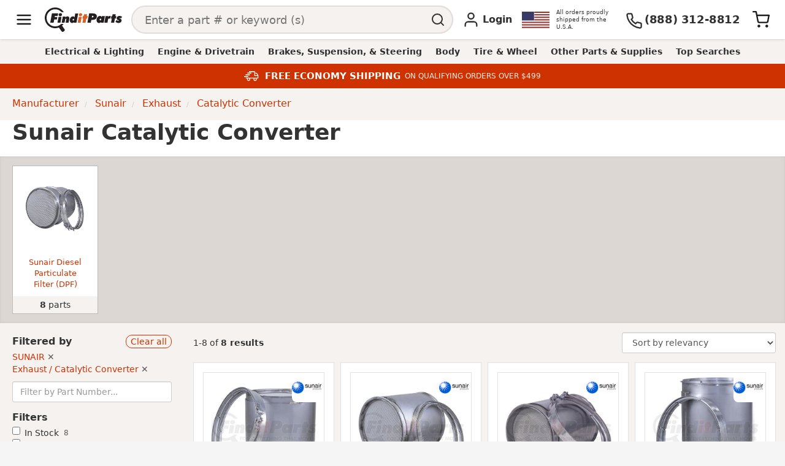

--- FILE ---
content_type: text/html; charset=utf-8
request_url: https://www.finditparts.com/t/16884/manufacturer/sunair/categories/exhaust/catalytic-converter/
body_size: 81435
content:
<!DOCTYPE html>
<html lang="en">
  <head>
    <title>Sunair Catalytic Converter | Part Lookup, Online Catalog, Cross Reference Search | FinditParts</title>

<meta name="description" content="Shop our Sunair catalytic converter inventory at FinditParts, America's online marketplace for heavy-duty parts with part number lookup, cross-reference search, and more!" />
<meta name="keywords" content="" />


<meta charset="utf-8">
<meta http-equiv="Content-Type" content="text/html; charset=utf-8" />
<meta http-equiv="X-UA-Compatible" content="IE=edge">
<meta name="viewport" content="width=device-width, initial-scale=1">
<meta name="google-site-verification" content="x1JQ2CD6p5jOX_pUHZVyISnlZQlnpQn-kOsrNNF7Au0" />
<meta name="format-detection" content="telephone=no">
<meta name="turbo-cache-control" content="no-cache">

<meta property="asset-host" content="d2jocyn8o0ggnq.cloudfront.net" />
<meta property="is-bot" content="true" />
<meta property="is-mobile" content="false" />
<meta property="bot-cache-version" content="v1" />

    <link rel="canonical" href="https://www.finditparts.com/t/16884/manufacturer/sunair/categories/exhaust/catalytic-converter/"></link>


<!-- DNS prefetching -->
<link rel="preconnect" href="https://d2jocyn8o0ggnq.cloudfront.net" crossorigin>
<link rel="dns-prefetch" href="https://d2jocyn8o0ggnq.cloudfront.net" />
<link rel="dns-prefetch" href="https://www.google-analytics.com">
<link rel="dns-prefetch" href="https://translate.google.com" />
<link rel="dns-prefetch" href="https://cdn.sweettooth.io" />
<link rel="dns-prefetch" href="https://web-analytics.smile.io" />
<link rel="dns-prefetch" href="https://d1stxfv94hrhia.cloudfront.net" />

<link rel="icon" type="image/x-icon" href="//d2jocyn8o0ggnq.cloudfront.net/static-assets/favicon-1fa43079a4acf30e8a0685c11b738c89f12456930935d4089bdcd80038b79d1d.ico" />
<link rel="apple-touch-icon" sizes="180x180" href="//d2jocyn8o0ggnq.cloudfront.net/apple-touch-icon.png">

<meta name="csrf-param" content="authenticity_token" />
<meta name="csrf-token" content="QszorK0oobrLmS9_ckY0vN1JdSb7C59_GPH4XskF5FdLkeCkOAPqbpPGgM4iPx5QuUzeb6BTfkIvTNqy_V2o8Q" />

    <script>(function(w,d,u){w.readyQ=[];w.bindReadyQ=[];function p(x,y){if(x=="ready"){w.bindReadyQ.push(y);}else{w.readyQ.push(x);}};var a={ready:p,bind:p};w.$=(w.Zepto)=function(f){if(f===d||f===u){return a}else{p(f)}}})(window,document)</script>

      <style id="product_critical_path_styles">html{font-family:sans-serif;-webkit-text-size-adjust:100%;-ms-text-size-adjust:100%}body{margin:0}article,aside,details,figcaption,figure,footer,header,hgroup,main,menu,nav,section,summary{display:block}audio,canvas,progress,video{display:inline-block;vertical-align:baseline}audio:not([controls]){display:none;height:0}[hidden],template{display:none}a{background-color:transparent}a:active,a:hover{outline:0}abbr[title]{border-bottom:1px dotted}b,strong{font-weight:bold}dfn{font-style:italic}h1{margin:.67em 0;font-size:2em}mark{color:#000;background:#ff0}small{font-size:80%}sub,sup{position:relative;font-size:75%;line-height:0;vertical-align:baseline}sup{top:-.5em}sub{bottom:-.25em}img{border:0}svg:not(:root){overflow:hidden}figure{margin:1em 40px}hr{height:0;-webkit-box-sizing:content-box;-moz-box-sizing:content-box;box-sizing:content-box}pre{overflow:auto}code,kbd,pre,samp{font-family:monospace, monospace;font-size:1em}button,input,optgroup,select,textarea{margin:0;font:inherit;color:inherit}button{overflow:visible}button,select{text-transform:none}button,html input[type="button"],input[type="reset"],input[type="submit"]{-webkit-appearance:button;cursor:pointer}button[disabled],html input[disabled]{cursor:default}button::-moz-focus-inner,input::-moz-focus-inner{padding:0;border:0}input{line-height:normal}input[type="checkbox"],input[type="radio"]{-webkit-box-sizing:border-box;-moz-box-sizing:border-box;box-sizing:border-box;padding:0}input[type="number"]::-webkit-inner-spin-button,input[type="number"]::-webkit-outer-spin-button{height:auto}input[type="search"]{-webkit-box-sizing:content-box;-moz-box-sizing:content-box;box-sizing:content-box;-webkit-appearance:textfield}input[type="search"]::-webkit-search-cancel-button,input[type="search"]::-webkit-search-decoration{-webkit-appearance:none}fieldset{padding:.35em .625em .75em;margin:0 2px;border:1px solid #c0c0c0}legend{padding:0;border:0}textarea{overflow:auto}optgroup{font-weight:bold}table{border-spacing:0;border-collapse:collapse}td,th{padding:0}*{-webkit-box-sizing:border-box;-moz-box-sizing:border-box;box-sizing:border-box}*:before,*:after{-webkit-box-sizing:border-box;-moz-box-sizing:border-box;box-sizing:border-box}html{font-size:10px;-webkit-tap-highlight-color:rgba(0,0,0,0)}body{font-family:"Helvetica Neue", Helvetica, Arial, sans-serif;font-size:14px;line-height:1.42857143;color:#333;background-color:#fff}input,button,select,textarea{font-family:inherit;font-size:inherit;line-height:inherit}a{color:#337ab7;text-decoration:none}a:hover,a:focus{color:#23527c;text-decoration:underline}a:focus{outline:5px auto -webkit-focus-ring-color;outline-offset:-2px}figure{margin:0}img{vertical-align:middle}.img-responsive,.thumbnail>img,.thumbnail a>img,.carousel-inner>.item>img,.carousel-inner>.item>a>img{display:block;max-width:100%;height:auto}.img-rounded{border-radius:6px}.img-thumbnail{display:inline-block;max-width:100%;height:auto;padding:4px;line-height:1.42857143;background-color:#fff;border:1px solid #ddd;border-radius:4px;-webkit-transition:all .2s ease-in-out;-o-transition:all .2s ease-in-out;transition:all .2s ease-in-out}.img-circle{border-radius:50%}.thumbnail{display:block;padding:4px;margin-bottom:20px;line-height:1.42857143;background-color:#fff;border:1px solid #ddd;border-radius:4px;-webkit-transition:border 0.2s ease-in-out;-o-transition:border 0.2s ease-in-out;transition:border 0.2s ease-in-out}.thumbnail>img,.thumbnail a>img{margin-right:auto;margin-left:auto}a.thumbnail:hover,a.thumbnail:focus,a.thumbnail.active{border-color:#337ab7}hr{margin-top:20px;margin-bottom:20px;border:0;border-top:1px solid #eee}.sr-only{position:absolute;width:1px;height:1px;padding:0;margin:-1px;overflow:hidden;clip:rect(0, 0, 0, 0);border:0}.sr-only-focusable:active,.sr-only-focusable:focus{position:static;width:auto;height:auto;margin:0;overflow:visible;clip:auto}[role="button"]{cursor:pointer}h1,h2,h3,h4,h5,h6,.h1,.h2,.h3,.h4,.h5,.h6{font-family:inherit;font-weight:500;line-height:1.1;color:inherit}h1 small,h2 small,h3 small,h4 small,h5 small,h6 small,.h1 small,.h2 small,.h3 small,.h4 small,.h5 small,.h6 small,h1 .small,h2 .small,h3 .small,h4 .small,h5 .small,h6 .small,.h1 .small,.h2 .small,.h3 .small,.h4 .small,.h5 .small,.h6 .small{font-weight:normal;line-height:1;color:#595959}h1,.h1,h2,.h2,h3,.h3{margin-top:20px;margin-bottom:10px}h1 small,.h1 small,h2 small,.h2 small,h3 small,.h3 small,h1 .small,.h1 .small,h2 .small,.h2 .small,h3 .small,.h3 .small{font-size:65%}h4,.h4,h5,.h5,h6,.h6{margin-top:10px;margin-bottom:10px}h4 small,.h4 small,h5 small,.h5 small,h6 small,.h6 small,h4 .small,.h4 .small,h5 .small,.h5 .small,h6 .small,.h6 .small{font-size:75%}h1,.h1{font-size:36px}h2,.h2{font-size:30px}h3,.h3{font-size:24px}h4,.h4{font-size:18px}h5,.h5{font-size:14px}h6,.h6{font-size:12px}p{margin:0 0 10px}.lead{margin-bottom:20px;font-size:16px;font-weight:300;line-height:1.4}@media (min-width: 768px){.lead{font-size:21px}}small,.small{font-size:85%}mark,.mark{padding:.2em;background-color:#fcf8e3}.text-left{text-align:left}.text-right{text-align:right}.text-center{text-align:center}.text-justify{text-align:justify}.text-nowrap{white-space:nowrap}.text-lowercase{text-transform:lowercase}.text-uppercase{text-transform:uppercase}.text-capitalize{text-transform:capitalize}.text-muted{color:#595959}.text-primary{color:#337ab7}a.text-primary:hover,a.text-primary:focus{color:#286090}.text-success{color:#3c763d}a.text-success:hover,a.text-success:focus{color:#2b542c}.text-info{color:#31708f}a.text-info:hover,a.text-info:focus{color:#245269}.text-warning{color:#8a6d3b}a.text-warning:hover,a.text-warning:focus{color:#66512c}.text-danger{color:#a94442}a.text-danger:hover,a.text-danger:focus{color:#843534}.bg-primary{color:#fff;background-color:#337ab7}a.bg-primary:hover,a.bg-primary:focus{background-color:#286090}.bg-success{background-color:#dff0d8}a.bg-success:hover,a.bg-success:focus{background-color:#c1e2b3}.bg-info{background-color:#d9edf7}a.bg-info:hover,a.bg-info:focus{background-color:#afd9ee}.bg-warning{background-color:#fcf8e3}a.bg-warning:hover,a.bg-warning:focus{background-color:#f7ecb5}.bg-danger{background-color:#f2dede}a.bg-danger:hover,a.bg-danger:focus{background-color:#e4b9b9}.page-header{padding-bottom:9px;margin:40px 0 20px;border-bottom:1px solid #eee}ul,ol{margin-top:0;margin-bottom:10px}ul ul,ol ul,ul ol,ol ol{margin-bottom:0}.list-unstyled{padding-left:0;list-style:none}.list-inline{padding-left:0;margin-left:-5px;list-style:none}.list-inline>li{display:inline-block;padding-right:5px;padding-left:5px}dl{margin-top:0;margin-bottom:20px}dt,dd{line-height:1.42857143}dt{font-weight:bold}dd{margin-left:0}@media (min-width: 768px){.dl-horizontal dt{float:left;width:160px;overflow:hidden;clear:left;text-align:right;text-overflow:ellipsis;white-space:nowrap}.dl-horizontal dd{margin-left:180px}}abbr[title],abbr[data-original-title]{cursor:help;border-bottom:1px dotted #777}.initialism{font-size:90%;text-transform:uppercase}blockquote{padding:10px 20px;margin:0 0 20px;font-size:17.5px;border-left:5px solid #eee}blockquote p:last-child,blockquote ul:last-child,blockquote ol:last-child{margin-bottom:0}blockquote footer,blockquote small,blockquote .small{display:block;font-size:80%;line-height:1.42857143;color:#595959}blockquote footer:before,blockquote small:before,blockquote .small:before{content:'\2014 \00A0'}.blockquote-reverse,blockquote.pull-right{padding-right:15px;padding-left:0;text-align:right;border-right:5px solid #eee;border-left:0}.blockquote-reverse footer:before,blockquote.pull-right footer:before,.blockquote-reverse small:before,blockquote.pull-right small:before,.blockquote-reverse .small:before,blockquote.pull-right .small:before{content:''}.blockquote-reverse footer:after,blockquote.pull-right footer:after,.blockquote-reverse small:after,blockquote.pull-right small:after,.blockquote-reverse .small:after,blockquote.pull-right .small:after{content:'\00A0 \2014'}address{margin-bottom:20px;font-style:normal;line-height:1.42857143}code,kbd,pre,samp{font-family:Menlo, Monaco, Consolas, "Courier New", monospace}code{padding:2px 4px;font-size:90%;color:#c7254e;background-color:#f9f2f4;border-radius:4px}kbd{padding:2px 4px;font-size:90%;color:#fff;background-color:#333;border-radius:3px;-webkit-box-shadow:inset 0 -1px 0 rgba(0,0,0,0.25);box-shadow:inset 0 -1px 0 rgba(0,0,0,0.25)}kbd kbd{padding:0;font-size:100%;font-weight:bold;-webkit-box-shadow:none;box-shadow:none}pre{display:block;padding:9.5px;margin:0 0 10px;font-size:13px;line-height:1.42857143;color:#333;word-break:break-all;word-wrap:break-word;background-color:#f5f5f5;border:1px solid #ccc;border-radius:4px}pre code{padding:0;font-size:inherit;color:inherit;white-space:pre-wrap;background-color:transparent;border-radius:0}.pre-scrollable{max-height:340px;overflow-y:scroll}.container{padding-right:15px;padding-left:15px;margin-right:auto;margin-left:auto}@media (min-width: 768px){.container{width:750px}}@media (min-width: 992px){.container{width:970px}}@media (min-width: 1200px){.container{width:1170px}}.container-fluid{padding-right:15px;padding-left:15px;margin-right:auto;margin-left:auto}.row{margin-right:-15px;margin-left:-15px}.col-xs-1,.col-sm-1,.col-md-1,.col-lg-1,.col-xs-2,.col-sm-2,.col-md-2,.col-lg-2,.col-xs-3,.col-sm-3,.col-md-3,.col-lg-3,.col-xs-4,.col-sm-4,.col-md-4,.col-lg-4,.col-xs-5,.col-sm-5,.col-md-5,.col-lg-5,.col-xs-6,.col-sm-6,.col-md-6,.col-lg-6,.col-xs-7,.col-sm-7,.col-md-7,.col-lg-7,.col-xs-8,.col-sm-8,.col-md-8,.col-lg-8,.col-xs-9,.col-sm-9,.col-md-9,.col-lg-9,.col-xs-10,.col-sm-10,.col-md-10,.col-lg-10,.col-xs-11,.col-sm-11,.col-md-11,.col-lg-11,.col-xs-12,.col-sm-12,.col-md-12,.col-lg-12{position:relative;min-height:1px;padding-right:15px;padding-left:15px}.col-xs-1,.col-xs-2,.col-xs-3,.col-xs-4,.col-xs-5,.col-xs-6,.col-xs-7,.col-xs-8,.col-xs-9,.col-xs-10,.col-xs-11,.col-xs-12{float:left}.col-xs-12{width:100%}.col-xs-11{width:91.66666667%}.col-xs-10{width:83.33333333%}.col-xs-9{width:75%}.col-xs-8{width:66.66666667%}.col-xs-7{width:58.33333333%}.col-xs-6{width:50%}.col-xs-5{width:41.66666667%}.col-xs-4{width:33.33333333%}.col-xs-3{width:25%}.col-xs-2{width:16.66666667%}.col-xs-1{width:8.33333333%}.col-xs-pull-12{right:100%}.col-xs-pull-11{right:91.66666667%}.col-xs-pull-10{right:83.33333333%}.col-xs-pull-9{right:75%}.col-xs-pull-8{right:66.66666667%}.col-xs-pull-7{right:58.33333333%}.col-xs-pull-6{right:50%}.col-xs-pull-5{right:41.66666667%}.col-xs-pull-4{right:33.33333333%}.col-xs-pull-3{right:25%}.col-xs-pull-2{right:16.66666667%}.col-xs-pull-1{right:8.33333333%}.col-xs-pull-0{right:auto}.col-xs-push-12{left:100%}.col-xs-push-11{left:91.66666667%}.col-xs-push-10{left:83.33333333%}.col-xs-push-9{left:75%}.col-xs-push-8{left:66.66666667%}.col-xs-push-7{left:58.33333333%}.col-xs-push-6{left:50%}.col-xs-push-5{left:41.66666667%}.col-xs-push-4{left:33.33333333%}.col-xs-push-3{left:25%}.col-xs-push-2{left:16.66666667%}.col-xs-push-1{left:8.33333333%}.col-xs-push-0{left:auto}.col-xs-offset-12{margin-left:100%}.col-xs-offset-11{margin-left:91.66666667%}.col-xs-offset-10{margin-left:83.33333333%}.col-xs-offset-9{margin-left:75%}.col-xs-offset-8{margin-left:66.66666667%}.col-xs-offset-7{margin-left:58.33333333%}.col-xs-offset-6{margin-left:50%}.col-xs-offset-5{margin-left:41.66666667%}.col-xs-offset-4{margin-left:33.33333333%}.col-xs-offset-3{margin-left:25%}.col-xs-offset-2{margin-left:16.66666667%}.col-xs-offset-1{margin-left:8.33333333%}.col-xs-offset-0{margin-left:0}@media (min-width: 768px){.col-sm-1,.col-sm-2,.col-sm-3,.col-sm-4,.col-sm-5,.col-sm-6,.col-sm-7,.col-sm-8,.col-sm-9,.col-sm-10,.col-sm-11,.col-sm-12{float:left}.col-sm-12{width:100%}.col-sm-11{width:91.66666667%}.col-sm-10{width:83.33333333%}.col-sm-9{width:75%}.col-sm-8{width:66.66666667%}.col-sm-7{width:58.33333333%}.col-sm-6{width:50%}.col-sm-5{width:41.66666667%}.col-sm-4{width:33.33333333%}.col-sm-3{width:25%}.col-sm-2{width:16.66666667%}.col-sm-1{width:8.33333333%}.col-sm-pull-12{right:100%}.col-sm-pull-11{right:91.66666667%}.col-sm-pull-10{right:83.33333333%}.col-sm-pull-9{right:75%}.col-sm-pull-8{right:66.66666667%}.col-sm-pull-7{right:58.33333333%}.col-sm-pull-6{right:50%}.col-sm-pull-5{right:41.66666667%}.col-sm-pull-4{right:33.33333333%}.col-sm-pull-3{right:25%}.col-sm-pull-2{right:16.66666667%}.col-sm-pull-1{right:8.33333333%}.col-sm-pull-0{right:auto}.col-sm-push-12{left:100%}.col-sm-push-11{left:91.66666667%}.col-sm-push-10{left:83.33333333%}.col-sm-push-9{left:75%}.col-sm-push-8{left:66.66666667%}.col-sm-push-7{left:58.33333333%}.col-sm-push-6{left:50%}.col-sm-push-5{left:41.66666667%}.col-sm-push-4{left:33.33333333%}.col-sm-push-3{left:25%}.col-sm-push-2{left:16.66666667%}.col-sm-push-1{left:8.33333333%}.col-sm-push-0{left:auto}.col-sm-offset-12{margin-left:100%}.col-sm-offset-11{margin-left:91.66666667%}.col-sm-offset-10{margin-left:83.33333333%}.col-sm-offset-9{margin-left:75%}.col-sm-offset-8{margin-left:66.66666667%}.col-sm-offset-7{margin-left:58.33333333%}.col-sm-offset-6{margin-left:50%}.col-sm-offset-5{margin-left:41.66666667%}.col-sm-offset-4{margin-left:33.33333333%}.col-sm-offset-3{margin-left:25%}.col-sm-offset-2{margin-left:16.66666667%}.col-sm-offset-1{margin-left:8.33333333%}.col-sm-offset-0{margin-left:0}}@media (min-width: 992px){.col-md-1,.col-md-2,.col-md-3,.col-md-4,.col-md-5,.col-md-6,.col-md-7,.col-md-8,.col-md-9,.col-md-10,.col-md-11,.col-md-12{float:left}.col-md-12{width:100%}.col-md-11{width:91.66666667%}.col-md-10{width:83.33333333%}.col-md-9{width:75%}.col-md-8{width:66.66666667%}.col-md-7{width:58.33333333%}.col-md-6{width:50%}.col-md-5{width:41.66666667%}.col-md-4{width:33.33333333%}.col-md-3{width:25%}.col-md-2{width:16.66666667%}.col-md-1{width:8.33333333%}.col-md-pull-12{right:100%}.col-md-pull-11{right:91.66666667%}.col-md-pull-10{right:83.33333333%}.col-md-pull-9{right:75%}.col-md-pull-8{right:66.66666667%}.col-md-pull-7{right:58.33333333%}.col-md-pull-6{right:50%}.col-md-pull-5{right:41.66666667%}.col-md-pull-4{right:33.33333333%}.col-md-pull-3{right:25%}.col-md-pull-2{right:16.66666667%}.col-md-pull-1{right:8.33333333%}.col-md-pull-0{right:auto}.col-md-push-12{left:100%}.col-md-push-11{left:91.66666667%}.col-md-push-10{left:83.33333333%}.col-md-push-9{left:75%}.col-md-push-8{left:66.66666667%}.col-md-push-7{left:58.33333333%}.col-md-push-6{left:50%}.col-md-push-5{left:41.66666667%}.col-md-push-4{left:33.33333333%}.col-md-push-3{left:25%}.col-md-push-2{left:16.66666667%}.col-md-push-1{left:8.33333333%}.col-md-push-0{left:auto}.col-md-offset-12{margin-left:100%}.col-md-offset-11{margin-left:91.66666667%}.col-md-offset-10{margin-left:83.33333333%}.col-md-offset-9{margin-left:75%}.col-md-offset-8{margin-left:66.66666667%}.col-md-offset-7{margin-left:58.33333333%}.col-md-offset-6{margin-left:50%}.col-md-offset-5{margin-left:41.66666667%}.col-md-offset-4{margin-left:33.33333333%}.col-md-offset-3{margin-left:25%}.col-md-offset-2{margin-left:16.66666667%}.col-md-offset-1{margin-left:8.33333333%}.col-md-offset-0{margin-left:0}}@media (min-width: 1200px){.col-lg-1,.col-lg-2,.col-lg-3,.col-lg-4,.col-lg-5,.col-lg-6,.col-lg-7,.col-lg-8,.col-lg-9,.col-lg-10,.col-lg-11,.col-lg-12{float:left}.col-lg-12{width:100%}.col-lg-11{width:91.66666667%}.col-lg-10{width:83.33333333%}.col-lg-9{width:75%}.col-lg-8{width:66.66666667%}.col-lg-7{width:58.33333333%}.col-lg-6{width:50%}.col-lg-5{width:41.66666667%}.col-lg-4{width:33.33333333%}.col-lg-3{width:25%}.col-lg-2{width:16.66666667%}.col-lg-1{width:8.33333333%}.col-lg-pull-12{right:100%}.col-lg-pull-11{right:91.66666667%}.col-lg-pull-10{right:83.33333333%}.col-lg-pull-9{right:75%}.col-lg-pull-8{right:66.66666667%}.col-lg-pull-7{right:58.33333333%}.col-lg-pull-6{right:50%}.col-lg-pull-5{right:41.66666667%}.col-lg-pull-4{right:33.33333333%}.col-lg-pull-3{right:25%}.col-lg-pull-2{right:16.66666667%}.col-lg-pull-1{right:8.33333333%}.col-lg-pull-0{right:auto}.col-lg-push-12{left:100%}.col-lg-push-11{left:91.66666667%}.col-lg-push-10{left:83.33333333%}.col-lg-push-9{left:75%}.col-lg-push-8{left:66.66666667%}.col-lg-push-7{left:58.33333333%}.col-lg-push-6{left:50%}.col-lg-push-5{left:41.66666667%}.col-lg-push-4{left:33.33333333%}.col-lg-push-3{left:25%}.col-lg-push-2{left:16.66666667%}.col-lg-push-1{left:8.33333333%}.col-lg-push-0{left:auto}.col-lg-offset-12{margin-left:100%}.col-lg-offset-11{margin-left:91.66666667%}.col-lg-offset-10{margin-left:83.33333333%}.col-lg-offset-9{margin-left:75%}.col-lg-offset-8{margin-left:66.66666667%}.col-lg-offset-7{margin-left:58.33333333%}.col-lg-offset-6{margin-left:50%}.col-lg-offset-5{margin-left:41.66666667%}.col-lg-offset-4{margin-left:33.33333333%}.col-lg-offset-3{margin-left:25%}.col-lg-offset-2{margin-left:16.66666667%}.col-lg-offset-1{margin-left:8.33333333%}.col-lg-offset-0{margin-left:0}}.form-control{display:block;width:100%;height:34px;padding:6px 12px;font-size:14px;line-height:1.42857143;color:#555;background-color:#fff;background-image:none;border:1px solid #ccc;border-radius:4px;-webkit-box-shadow:inset 0 1px 1px rgba(0,0,0,0.075);box-shadow:inset 0 1px 1px rgba(0,0,0,0.075);-webkit-transition:border-color ease-in-out .15s, -webkit-box-shadow ease-in-out .15s;-o-transition:border-color ease-in-out .15s, box-shadow ease-in-out .15s;transition:border-color ease-in-out .15s, box-shadow ease-in-out .15s}.form-control:focus{border-color:#66afe9;outline:0;-webkit-box-shadow:inset 0 1px 1px rgba(0,0,0,0.075),0 0 8px rgba(102,175,233,0.6);box-shadow:inset 0 1px 1px rgba(0,0,0,0.075),0 0 8px rgba(102,175,233,0.6)}.form-control::-moz-placeholder{color:#999;opacity:1}.form-control:-ms-input-placeholder{color:#999}.form-control::-webkit-input-placeholder{color:#999}.form-control::-ms-expand{background-color:transparent;border:0}.form-control[disabled],.form-control[readonly],fieldset[disabled] .form-control{background-color:#eee;opacity:1}.form-control[disabled],fieldset[disabled] .form-control{cursor:not-allowed}textarea.form-control{height:auto}input[type="search"]{-webkit-appearance:none}.input-lg{height:46px;padding:10px 16px;font-size:18px;line-height:1.3333333;border-radius:6px}@media screen and (-webkit-min-device-pixel-ratio: 0){input.form-control[type="date"],input.form-control[type="time"],input.form-control[type="datetime-local"],input.form-control[type="month"]{line-height:34px}input.input-sm[type="date"],input.input-sm[type="time"],input.input-sm[type="datetime-local"],input.input-sm[type="month"],.input-group-sm input[type="date"],.input-group-sm input[type="time"],.input-group-sm input[type="datetime-local"],.input-group-sm input[type="month"]{line-height:30px}input.input-lg[type="date"],input.input-lg[type="time"],input.input-lg[type="datetime-local"],input.input-lg[type="month"],.input-group-lg input[type="date"],.input-group-lg input[type="time"],.input-group-lg input[type="datetime-local"],.input-group-lg input[type="month"]{line-height:46px}}.clearfix:before,.clearfix:after,.dl-horizontal dd:before,.dl-horizontal dd:after,.container:before,.container:after,.container-fluid:before,.container-fluid:after,.row:before,.row:after,.form-horizontal .form-group:before,.form-horizontal .form-group:after,.btn-toolbar:before,.btn-toolbar:after,.btn-group-vertical>.btn-group:before,.btn-group-vertical>.btn-group:after,.nav:before,.nav:after,.navbar:before,.navbar:after,.navbar-header:before,.navbar-header:after,.navbar-collapse:before,.navbar-collapse:after,.pager:before,.pager:after,.panel-body:before,.panel-body:after,.modal-header:before,.modal-header:after,.modal-footer:before,.modal-footer:after{display:table;content:" "}.clearfix:after,.dl-horizontal dd:after,.container:after,.container-fluid:after,.row:after,.form-horizontal .form-group:after,.btn-toolbar:after,.btn-group-vertical>.btn-group:after,.nav:after,.navbar:after,.navbar-header:after,.navbar-collapse:after,.pager:after,.panel-body:after,.modal-header:after,.modal-footer:after{clear:both}.center-block{display:block;margin-right:auto;margin-left:auto}.pull-right{float:right !important}.pull-left{float:left !important}.hide{display:none !important}.show{display:block !important}.invisible{visibility:hidden}.text-hide{font:0/0 a;color:transparent;text-shadow:none;background-color:transparent;border:0}.hidden{display:none !important}.affix{position:fixed}@-ms-viewport{width:device-width}.visible-xs,.visible-sm,.visible-md,.visible-lg{display:none !important}.visible-xs-block,.visible-xs-inline,.visible-xs-inline-block,.visible-sm-block,.visible-sm-inline,.visible-sm-inline-block,.visible-md-block,.visible-md-inline,.visible-md-inline-block,.visible-lg-block,.visible-lg-inline,.visible-lg-inline-block{display:none !important}@media (max-width: 767px){.visible-xs{display:block !important}table.visible-xs{display:table !important}tr.visible-xs{display:table-row !important}th.visible-xs,td.visible-xs{display:table-cell !important}}@media (max-width: 767px){.visible-xs-block{display:block !important}}@media (max-width: 767px){.visible-xs-inline{display:inline !important}}@media (max-width: 767px){.visible-xs-inline-block{display:inline-block !important}}@media (min-width: 768px) and (max-width: 991px){.visible-sm{display:block !important}table.visible-sm{display:table !important}tr.visible-sm{display:table-row !important}th.visible-sm,td.visible-sm{display:table-cell !important}}@media (min-width: 768px) and (max-width: 991px){.visible-sm-block{display:block !important}}@media (min-width: 768px) and (max-width: 991px){.visible-sm-inline{display:inline !important}}@media (min-width: 768px) and (max-width: 991px){.visible-sm-inline-block{display:inline-block !important}}@media (min-width: 992px) and (max-width: 1199px){.visible-md{display:block !important}table.visible-md{display:table !important}tr.visible-md{display:table-row !important}th.visible-md,td.visible-md{display:table-cell !important}}@media (min-width: 992px) and (max-width: 1199px){.visible-md-block{display:block !important}}@media (min-width: 992px) and (max-width: 1199px){.visible-md-inline{display:inline !important}}@media (min-width: 992px) and (max-width: 1199px){.visible-md-inline-block{display:inline-block !important}}@media (min-width: 1200px){.visible-lg{display:block !important}table.visible-lg{display:table !important}tr.visible-lg{display:table-row !important}th.visible-lg,td.visible-lg{display:table-cell !important}}@media (min-width: 1200px){.visible-lg-block{display:block !important}}@media (min-width: 1200px){.visible-lg-inline{display:inline !important}}@media (min-width: 1200px){.visible-lg-inline-block{display:inline-block !important}}@media (max-width: 767px){.hidden-xs{display:none !important}}@media (min-width: 768px) and (max-width: 991px){.hidden-sm{display:none !important}}@media (min-width: 992px) and (max-width: 1199px){.hidden-md{display:none !important}}@media (min-width: 1200px){.hidden-lg{display:none !important}}.breadcrumb{padding:8px 15px;margin-bottom:20px;list-style:none;background-color:#f5f5f5;border-radius:4px}.breadcrumb>li{display:inline-block}.breadcrumb>li+li:before{padding:0 5px;color:#ccc;content:"/\00a0"}.breadcrumb>.active{color:#595959}.btn-lg,.btn-group-lg>.btn{padding:10px 16px;font-size:18px;line-height:1.3333333;border-radius:6px}.btn-sm,.btn-group-sm>.btn{padding:5px 10px;font-size:12px;line-height:1.5;border-radius:3px}.btn-xs,.btn-group-xs>.btn{padding:1px 5px;font-size:12px;line-height:1.5;border-radius:3px}.btn-block{display:block;width:100%}.btn-block+.btn-block{margin-top:5px}.pagination{display:inline-block;padding-left:0;margin:20px 0;border-radius:4px}.pagination>li{display:inline}.pagination>li>a,.pagination>li>span{position:relative;float:left;padding:6px 12px;margin-left:-1px;line-height:1.42857143;color:#337ab7;text-decoration:none;background-color:#fff;border:1px solid #ddd}.pagination>li>a:hover,.pagination>li>span:hover,.pagination>li>a:focus,.pagination>li>span:focus{z-index:2;color:#23527c;background-color:#eeeeee;border-color:#ddd}.pagination>li:first-child>a,.pagination>li:first-child>span{margin-left:0;border-top-left-radius:4px;border-bottom-left-radius:4px}.pagination>li:last-child>a,.pagination>li:last-child>span{border-top-right-radius:4px;border-bottom-right-radius:4px}.pagination>.active>a,.pagination>.active>span,.pagination>.active>a:hover,.pagination>.active>span:hover,.pagination>.active>a:focus,.pagination>.active>span:focus{z-index:3;color:#fff;cursor:default;background-color:#337ab7;border-color:#337ab7}.pagination>.disabled>span,.pagination>.disabled>span:hover,.pagination>.disabled>span:focus,.pagination>.disabled>a,.pagination>.disabled>a:hover,.pagination>.disabled>a:focus{color:#595959;cursor:not-allowed;background-color:#fff;border-color:#ddd}.form-group{margin-bottom:15px}.radio,.checkbox{position:relative;display:block;margin-top:10px;margin-bottom:10px}.radio.disabled label,.checkbox.disabled label,fieldset[disabled] .radio label,fieldset[disabled] .checkbox label{cursor:not-allowed}.radio label,.checkbox label{min-height:20px;padding-left:20px;margin-bottom:0;font-weight:400;cursor:pointer}.radio input[type="radio"],.radio-inline input[type="radio"],.checkbox input[type="checkbox"],.checkbox-inline input[type="checkbox"]{position:absolute;margin-top:4px \9;margin-left:-20px}.radio+.radio,.checkbox+.checkbox{margin-top:-5px}.radio-inline,.checkbox-inline{position:relative;display:inline-block;padding-left:20px;margin-bottom:0;font-weight:400;vertical-align:middle;cursor:pointer}.radio-inline.disabled,.checkbox-inline.disabled,fieldset[disabled] .radio-inline,fieldset[disabled] .checkbox-inline{cursor:not-allowed}.radio-inline+.radio-inline,.checkbox-inline+.checkbox-inline{margin-top:0;margin-left:10px}.form-control-static{min-height:34px;padding-top:7px;padding-bottom:7px;margin-bottom:0}.form-control-static.input-lg,.form-control-static.input-sm{padding-right:0;padding-left:0}.input-sm{height:30px;padding:5px 10px;font-size:12px;line-height:1.5;border-radius:3px}select.input-sm{height:30px;line-height:30px}textarea.input-sm,select.input-sm[multiple]{height:auto}.form-group-sm .form-control{height:30px;padding:5px 10px;font-size:12px;line-height:1.5;border-radius:3px}.form-group-sm select.form-control{height:30px;line-height:30px}.form-group-sm textarea.form-control,.form-group-sm select.form-control[multiple]{height:auto}.form-group-sm .form-control-static{height:30px;min-height:32px;padding:6px 10px;font-size:12px;line-height:1.5}.input-lg{height:46px;padding:10px 16px;font-size:18px;line-height:1.3333333;border-radius:6px}select.input-lg{height:46px;line-height:46px}textarea.input-lg,select.input-lg[multiple]{height:auto}.form-group-lg .form-control{height:46px;padding:10px 16px;font-size:18px;line-height:1.3333333;border-radius:6px}.form-group-lg select.form-control{height:46px;line-height:46px}.form-group-lg textarea.form-control,.form-group-lg select.form-control[multiple]{height:auto}.form-group-lg .form-control-static{height:46px;min-height:38px;padding:11px 16px;font-size:18px;line-height:1.3333333}body{margin-bottom:180px;overflow-x:hidden;background:var(--background-color-tinted)}body.search-page{margin-bottom:0;background-color:white}#header{position:relative;background-color:#fff}#middle_content{background-color:#fff;position:relative;min-height:400px}@media (max-width: 667px){#middle_content{max-width:100vw}}.padded-content{padding:30px 0 30px 0}a{color:#cf3201}a:hover{color:#cf3201}.form-control.form-control{border-radius:3px}.form-control.form-control:focus{border-color:#cf3201;box-shadow:rgba(218,52,0,0.2) 0px 0px 0px 2px}.margin-bottom{margin-bottom:15px}.padded{padding:15px}.full-width{width:100%}.grey-bg{background-color:#f5f2f0}.text-big{font-size:16px}.text-bigger{font-size:18px}.text-biggest{font-size:20px}.text-small{font-size:13px}.text-smaller{font-size:12px}.text-smallest{font-size:11px}.inline-block{display:-moz-inline-stack;display:inline-block;vertical-align:top;zoom:1;*display:inline !important;position:relative}.price{color:#007600}.green{color:#007600}.orange{color:#da3400}.grey{color:#999}.black{color:#222222}.red{color:red}.no-underline:link,.no-underline:visited,.no-underline:hover,.no-underline:active{text-decoration:none}.no-margin{margin:0}.no-padding{padding:0}.no-padding-y{padding-top:0;padding-bottom:0}.no-transition{-webkit-transition:height 0.01s;-moz-transition:height 0.01s;-ms-transition:height 0.01s;-o-transition:height 0.01s;transition:height 0.01s}.no-bueno{padding:0}.text-xs-left{text-align:left}.text-xs-right{text-align:right}.text-xs-center{text-align:center}.text-xs-justify{text-align:justify}@media (min-width: 768px){.text-sm-left{text-align:left}.text-sm-right{text-align:right}.text-sm-center{text-align:center}.text-sm-justify{text-align:justify}.no-padding-sm{padding:0 !important}}@media (min-width: 992px){.text-md-left{text-align:left}.text-md-right{text-align:right}.text-md-center{text-align:center}.text-md-justify{text-align:justify}.no-padding-md{padding:0 !important}}@media (min-width: 1200px){.text-lg-left{text-align:left}.text-lg-right{text-align:right}.text-lg-center{text-align:center}.text-lg-justify{text-align:justify}.pull-right-lg{float:right}.no-padding-lg{padding:0 !important}}@media only screen and (min-device-width: 320px) and (max-device-height: 480px) and (-webkit-device-pixel-ratio: 1){select,textarea,input[type="text"],input[type="password"],input[type="datetime"],input[type="datetime-local"],input[type="date"],input[type="month"],input[type="time"],input[type="week"],input[type="number"],input[type="email"],input[type="url"],input[type="tel"]{font-size:16px}}@media only screen and (min-device-width: 320px) and (max-device-height: 480px) and (-webkit-device-pixel-ratio: 2){select,textarea,input[type="text"],input[type="password"],input[type="datetime"],input[type="datetime-local"],input[type="date"],input[type="month"],input[type="time"],input[type="week"],input[type="number"],input[type="email"],input[type="url"],input[type="tel"]{font-size:16px}}@media only screen and (min-device-width: 320px) and (max-device-height: 568px) and (-webkit-device-pixel-ratio: 2){select,textarea,input[type="text"],input[type="password"],input[type="datetime"],input[type="datetime-local"],input[type="date"],input[type="month"],input[type="time"],input[type="week"],input[type="number"],input[type="email"],input[type="url"],input[type="tel"]{font-size:16px}}@media only screen and (min-device-width: 375px) and (max-device-height: 667px) and (-webkit-device-pixel-ratio: 2){select,textarea,input[type="text"],input[type="password"],input[type="datetime"],input[type="datetime-local"],input[type="date"],input[type="month"],input[type="time"],input[type="week"],input[type="number"],input[type="email"],input[type="url"],input[type="tel"]{font-size:16px}}@media only screen and (min-device-width: 414px) and (max-device-height: 736px) and (-webkit-device-pixel-ratio: 3){select,textarea,input[type="text"],input[type="password"],input[type="datetime"],input[type="datetime-local"],input[type="date"],input[type="month"],input[type="time"],input[type="week"],input[type="number"],input[type="email"],input[type="url"],input[type="tel"]{font-size:16px}}@media only screen and (min-device-width: 375px) and (max-device-height: 812px) and (-webkit-device-pixel-ratio: 3){select,textarea,input[type="text"],input[type="password"],input[type="datetime"],input[type="datetime-local"],input[type="date"],input[type="month"],input[type="time"],input[type="week"],input[type="number"],input[type="email"],input[type="url"],input[type="tel"]{font-size:16px}}@media only screen and (min-device-width: 414px) and (max-device-height: 896px) and (-webkit-device-pixel-ratio: 2){select,textarea,input[type="text"],input[type="password"],input[type="datetime"],input[type="datetime-local"],input[type="date"],input[type="month"],input[type="time"],input[type="week"],input[type="number"],input[type="email"],input[type="url"],input[type="tel"]{font-size:16px}}@media only screen and (min-device-width: 375px) and (max-device-height: 812px) and (-webkit-device-pixel-ratio: 3){select,textarea,input[type="text"],input[type="password"],input[type="datetime"],input[type="datetime-local"],input[type="date"],input[type="month"],input[type="time"],input[type="week"],input[type="number"],input[type="email"],input[type="url"],input[type="tel"]{font-size:16px}}@media only screen and (min-device-width: 414px) and (max-device-height: 896px) and (-webkit-device-pixel-ratio: 3){select,textarea,input[type="text"],input[type="password"],input[type="datetime"],input[type="datetime-local"],input[type="date"],input[type="month"],input[type="time"],input[type="week"],input[type="number"],input[type="email"],input[type="url"],input[type="tel"]{font-size:16px}}.btn-full{width:100%}.btn-wide{padding:6px 50px}.btn{padding:7px 12px;font-weight:500;text-shadow:none}.btn:disabled,.btn.disabled{box-shadow:none !important}.form-group .btn{padding:6px 12px}.form-group .btn-lg{padding:11px 16px}.btn-xs{padding:1px 5px}.btn-lg{padding:11px 16px}.btn.btn-orange{border-radius:3px;border:0;box-shadow:#BB2E02 0px -2px 0px 0px inset;color:#fff;background-color:#cf3201}.btn.btn-orange:hover,.btn.btn-orange:focus{background-color:#e63f0b}.btn.btn-orange:focus{box-shadow:#BB2E02 0px -2px 0px 0px inset,rgba(218,52,0,0.2) 0px 0px 0px 3px;outline:none}.btn.btn-orange:active{background-color:#BB2E02;box-shadow:rgba(218,52,0,0.2) 0px 0px 0px 3px}.btn.btn-orange-outline{border-radius:3px;border:0;box-shadow:#e63f0b 0px -2px 0px 0px inset, #e63f0b 0px 0px 0px 1px inset;color:#cf3201;background-color:#fbf0eb}.btn.btn-orange-outline:hover,.btn.btn-orange-outline:focus{background-color:#fbf5f3}.btn.btn-orange-outline:focus{box-shadow:#e63f0b 0px -2px 0px 0px inset,#e63f0b 0px 0px 0px 1px inset,rgba(218,52,0,0.2) 0px 0px 0px 3px;outline:none}.btn.btn-orange-outline:active{background-color:#BB2E02;color:white;box-shadow:rgba(218,52,0,0.2) 0px 0px 0px 3px,#BB2E02 0px 0px 0px 1px inset}.btn.btn-grey,.btn.btn-default{border-radius:3px;border:0;box-shadow:#bbb 0px -2px 0px 0px inset;background:#efefef;color:#1A1A1D}.btn.btn-grey:hover,.btn.btn-grey:focus,.btn.btn-default:hover,.btn.btn-default:focus{background:#f2f2f2}.btn.btn-grey:focus,.btn.btn-default:focus{box-shadow:#bbb 0px -2px 0px 0px inset, #dedede 0px 0px 0px 3px;outline:none}.btn.btn-grey:active,.btn.btn-default:active{background:#bbb;box-shadow:#dedede 0px 0px 0px 3px}.btn.btn-grey.btn-grey-bordered,.btn.btn-default.btn-grey-bordered{border:1px solid #bbb}.btn.btn-grey.btn-xs,.btn.btn-default.btn-xs{box-shadow:#bbb 0px -1px 0px 0px inset}.btn.btn-grey.btn-xs:focus,.btn.btn-default.btn-xs:focus{box-shadow:#bbb 0px -1px 0px 0px inset, #dedede 0px 0px 0px 2px}.btn.btn-grey.btn-xs:active,.btn.btn-default.btn-xs:active{box-shadow:#dedede 0px 0px 0px 2px}.btn-link{padding:0;border-radius:0;border:0;background:transparent;color:#cf3201}.btn-link:hover,.btn-link:focus{color:#cf3201}.btn-yellow{color:#111111;background:#f4d078;background:-webkit-linear-gradient(top, #f7dfa5, #f0c14b);background:linear-gradient(to bottom, #f7dfa5, #f0c14b);border-color:#a88734 #9c7e31 #846a29}a.muted{color:#676767}a.muted:focus,a.muted:hover,a.muted:active{color:#676767}.apple-pay-button{display:block;margin-left:auto;margin-right:auto;height:36px;width:200px;background-position:center center;background-repeat:no-repeat;background-size:contain;background-image:url(//d2jocyn8o0ggnq.cloudfront.net/static-assets/frontend/checkout/ApplePay-BuyWith_2x-06f87fbd065cb2b3fd2967daabcfbce933e4e15bc7105dc9b4e3f5eb6b29e08d.png);border:none}.apple-pay-button span{display:none !important}.btn.btn-black{border-radius:3px;border:0;box-shadow:#333 0px -2px 0px 0px inset;color:#fff;background-color:#222}.btn.btn-black:hover,.btn.btn-black:focus{background-color:#222}.btn.btn-black:focus{box-shadow:#333 0px -2px 0px 0px inset,rgba(218,52,0,0.2) 0px 0px 0px 3px;outline:none}.btn.btn-black:active{background-color:#333;box-shadow:rgba(218,52,0,0.2) 0px 0px 0px 3px}#breadcrumbs{line-height:50px;background:#f5f2f0}#breadcrumbs .breadcrumb{background:#f5f2f0;color:#6f6f6f;font-size:11px;margin:0;padding:0}#breadcrumbs .breadcrumb a{color:#6f6f6f}.product-page #breadcrumbs{background:transparent;line-height:40px;line-height:18px}.product-page #breadcrumbs .breadcrumb{background:transparent;border-radius:0;border-bottom:1px solid #e2e2e2;color:#303030;min-height:42px;padding:0.5rem 0;display:flex;align-items:center;justify-content:flex-start;flex-wrap:wrap}.product-page #breadcrumbs .breadcrumb a{color:#676767}.fip_header{background-color:white;height:64px;position:fixed;top:0;left:0;right:0;z-index:100;width:100vw;box-shadow:rgba(0,0,0,0.15) 0px 0px 5px,rgba(0,0,0,0.25) 0px 0px 1px}.fip_header__container{display:flex;justify-content:space-between;align-items:center;height:100%}.fip_header__container:before,.fip_header__container:after{display:none}.full-width-container{width:100vw !important}body:not(#checkout){padding-top:64px}.fip_header__menu_button,.fip_header__end{flex-grow:1;flex-shrink:0;display:flex;align-items:center;justify-content:flex-start}.fip_header__button{flex-shrink:0;margin:0;color:#1A1A1D;display:flex;align-items:center;justify-content:center;flex-direction:column;background:transparent;border:none;font-weight:500;width:calc(64px - 16px);height:calc(64px - 16px);padding:4px;border-radius:50%;outline:0;position:relative}.fip_header__button:hover,.fip_header__button:focus{background-color:#f5f2f0;text-decoration:none;color:#1A1A1D}.fip_header__button:active{background-color:#cf3201;color:white}.fip_header__button>span{display:none}.fip_header__button svg{width:28px;height:28px}.fip_header__clear_search_button{position:absolute;top:7px;right:60px;z-index:103;width:32px;height:32px}.fip_header__text_button{height:64px;display:flex;align-items:center;flex-shrink:0;color:#303030;margin:0 1rem;background:transparent;border:none}.fip_header__text_button.fip_header__text_button_slim{margin:0}.shipped_from_usa_text{margin:0 0 0 0.625rem;font-size:8.5px;width:100px}.usa_header_icon_and_tagline{height:64px;display:flex;align-items:center;flex-shrink:0;color:#303030;margin:0 0.3125rem 0 0.625rem;background:transparent;border:none}.usa_header_icon_and_tagline svg{width:45px !important;height:27px !important}.fip_header__text_button:focus,.fip_header__text_button:hover{text-decoration:none;color:#303030}.fip_header__text_button:focus strong,.fip_header__text_button:hover strong{text-decoration:underline;color:#cf3201}.fip_header__text_button>span{display:flex;flex-direction:column;line-height:16px}.fip_header__text_button svg{flex-shrink:0;width:28px;height:28px;margin-right:0.5rem}.fip_header__text_button--account>span{max-width:110px}.fip_header__text_button--account strong{font-size:16px}.fip_header__text_button--callus>span strong{font-size:18px;font-weight:600;letter-spacing:-0.2px}.fip_header__text_button--callus>svg{margin-top:0.4rem;margin-right:0.25rem}.fip_header__cart_button .v1{display:block}.fip_header__cart_button .v2{display:none}.fip_header__cart_button:hover .fip_header__cart_count,.fip_header__cart_button:focus .fip_header__cart_count{box-shadow:0 0 0 3px white;color:white}.fip_header__cart_button:active .fip_header__cart_count{box-shadow:0 0 0 2px white}.fip_header__cart_count{position:absolute;z-index:12;top:4px;right:0px;min-width:20px;height:20px;padding:0 6px;font-weight:normal;font-size:12px;line-height:20px;white-space:nowrap;text-align:center;background:#cf3201;color:white;border-radius:10px;box-shadow:0 0 0 3px white}.fip_header__cart_count:empty{display:none}.fip_header__middle{width:100%;padding:0 0.5rem;position:relative;display:flex;align-items:center;justify-content:center}.fip_header__section_title{display:flex;align-items:center;justify-content:center;font-size:16px;font-weight:600}.fip_header__section_title svg{width:20px;height:20px;margin-right:0.5rem}.fip_header__search{width:100%;padding:0 0.5rem;position:relative;flex-shrink:1}.fip_header__search_form{margin:auto;height:46px;border-radius:23px;background-color:#f5f2f0;display:flex;align-items:center;justify-content:space-between;position:relative;z-index:102;border:2px solid #e2ddd9}.fip_header__search_form_button{background-color:#f5f2f0;background-image:url("data:image/svg+xml,%0A%3Csvg xmlns='http://www.w3.org/2000/svg' width='24' height='24' viewBox='0 0 24 24' fill='none' stroke='%23303030' stroke-width='2' stroke-linecap='round' stroke-linejoin='round' class='feather feather-search'%3E%3Ccircle cx='11' cy='11' r='8'%3E%3C/circle%3E%3Cline x1='21' y1='21' x2='16.65' y2='16.65'%3E%3C/line%3E%3C/svg%3E");background-repeat:no-repeat;background-size:24px;background-position:10px center;width:52px;height:46px;order:3;border:2px solid #e2ddd9;border-left:none;border-radius:0 23px 23px 0;margin-right:-2px;font-size:0}.fip_header__search_input{width:100%;margin:0;font-size:18px;font-family:inherit;color:inherit;appearance:none;outline:0;order:2;border:none;resize:none;-webkit-appearance:none;position:relative;padding:0 0 0 20px;background:transparent;color:#1A1A1D}.fip_header__search_input::-ms-clear{display:none}.fip_header__start{position:relative}.fip_header__fip_logo{background-image:url("data:image/svg+xml,%3Csvg id='Layer_1' data-name='Layer 1' xmlns='http://www.w3.org/2000/svg' viewBox='0 0 384 120.9'%3E%3Cdefs%3E%3Cstyle%3E.cls-1%7Bfill:%23231f20;%7D.cls-2%7Bfill:%23d76127;%7D%3C/style%3E%3C/defs%3E%3Cpath class='cls-1' d='M100.92,111.33l-6.14-8.66.06-.06-.09-.12a51.85,51.85,0,0,0,7.53-8.27H90.45a42.61,42.61,0,1,1,.31-60.56q.85.86,1.65,1.74l0-.09h11.22A51.58,51.58,0,1,0,79.05,112c.26.35.51.67.71,1l12.17,17a7.57,7.57,0,0,0,10.51,1.8l2.55-1.81a7.57,7.57,0,0,0,1.8-10.51l-5.87-8.08Z' transform='translate(-9.04 -12.2)'/%3E%3Cpolygon class='cls-1' points='27.04 75.96 35.61 29.47 66.45 29.47 64.1 42.08 50.31 42.08 49.27 47.66 62.41 47.66 60.13 59.89 47.01 59.89 44.02 75.96 27.04 75.96 27.04 75.96'/%3E%3Cpath class='cls-1' d='M92.83,88.23l5.74-30.77H112.2l-.89,4.43a21.16,21.16,0,0,1,5.37-4.06,12.1,12.1,0,0,1,5.46-1.35A8.54,8.54,0,0,1,128.56,59,9.22,9.22,0,0,1,131,65.67a26,26,0,0,1-.15,2.65c-.1,1-.25,2-.45,3.16l-3.07,16.75H112.71l2.86-15.47c.1-.54.17-1.05.22-1.55a14.55,14.55,0,0,0,.07-1.46,1.83,1.83,0,0,0-.5-1.35,1.75,1.75,0,0,0-1.31-.52,2.94,2.94,0,0,0-2.58,1.49,15.05,15.05,0,0,0-1.62,5.14l-2.5,13.72Z' transform='translate(-9.04 -12.2)'/%3E%3Cpath class='cls-1' d='M150.68,77.25a3.89,3.89,0,0,0,3-1.37,4.84,4.84,0,0,0,1.23-3.36A3.86,3.86,0,0,0,154,69.8a3.14,3.14,0,0,0-2.45-1,3.66,3.66,0,0,0-2.91,1.41,5.37,5.37,0,0,0-1.17,3.53,3.71,3.71,0,0,0,.85,2.59,3,3,0,0,0,2.36.92M175,42.1l-8.57,46.13H152.77l1-3.77a13.49,13.49,0,0,1-4.14,3.72,10,10,0,0,1-4.88,1.22,10.43,10.43,0,0,1-8.23-3.81A14.13,14.13,0,0,1,133.21,76a23.59,23.59,0,0,1,1.16-7.19,21.15,21.15,0,0,1,3.16-6.26A15.64,15.64,0,0,1,142.65,58a12.64,12.64,0,0,1,6.1-1.56,9.25,9.25,0,0,1,4.95,1.32,11.79,11.79,0,0,1,3.83,4.09v-.71c0-.64,0-1.31.09-2s.15-1.47.27-2.27l2.62-14.79Z' transform='translate(-9.04 -12.2)'/%3E%3Cpolygon class='cls-2' points='187.15 75.96 190.99 54.94 186.89 54.94 189.12 43.12 193.21 43.12 194.9 33.95 210.36 33.95 208.68 43.12 213.44 43.12 211.22 54.94 206.46 54.94 202.58 75.96 187.15 75.96 187.15 75.96'/%3E%3Cpath class='cls-1' d='M242.75,61.77H244a10.38,10.38,0,0,0,5.45-1.13,3.81,3.81,0,0,0,1.76-3.44,2.71,2.71,0,0,0-1.47-2.56,10.13,10.13,0,0,0-4.69-.81h-.8l-1.49,7.94ZM221,88.16l8.57-46.49h17.91q10.29,0,15.42,3.76T268,56.75q0,8.13-5.48,12.64T247.1,73.9h-6.64l-2.6,14.26Z' transform='translate(-9.04 -12.2)'/%3E%3Cpath class='cls-1' d='M286.05,67.61A3.84,3.84,0,0,0,283,69.09a5.82,5.82,0,0,0-1.21,3.79,3.94,3.94,0,0,0,.88,2.74,3.22,3.22,0,0,0,2.49.95,4.23,4.23,0,0,0,3.31-1.42,5.24,5.24,0,0,0,1.26-3.63,4,4,0,0,0-1-2.86,3.46,3.46,0,0,0-2.65-1m6.64-12.29h15.09l-6.1,32.84H287.1l1.18-4.42a14.62,14.62,0,0,1-4.5,4.21,11.28,11.28,0,0,1-14.1-2.68q-3.42-4.06-3.41-10.52a23,23,0,0,1,1.19-7.31,22.5,22.5,0,0,1,3.38-6.53A17.51,17.51,0,0,1,276.32,56a13.2,13.2,0,0,1,6.49-1.69,10,10,0,0,1,5.4,1.43,11.67,11.67,0,0,1,3.91,4.35l.57-4.73Z' transform='translate(-9.04 -12.2)'/%3E%3Cpath class='cls-1' d='M305,88.16l6.13-32.84h14.16l-1.11,4.48a11.94,11.94,0,0,1,3.91-4.16,9.46,9.46,0,0,1,5.08-1.36,12.34,12.34,0,0,1,1.6.12c.6.09,1.33.21,2.18.38l-2.48,13.4a28.6,28.6,0,0,0-2.92-.82,11.13,11.13,0,0,0-2.35-.29,5.4,5.4,0,0,0-4,1.38c-.89.93-1.55,2.61-2,5.07l-2.67,14.64Z' transform='translate(-9.04 -12.2)'/%3E%3Cpolygon class='cls-1' points='329.25 75.96 333.09 54.94 328.99 54.94 331.22 43.12 335.31 43.12 337 33.95 352.46 33.95 350.78 43.12 355.54 43.12 353.32 54.94 348.56 54.94 344.68 75.96 329.25 75.96 329.25 75.96'/%3E%3Cpath class='cls-1' d='M360.32,83.87l5.82-9.68a22,22,0,0,0,4.7,3.63A8.69,8.69,0,0,0,375,79.11a2,2,0,0,0,1.26-.38,1.2,1.2,0,0,0,.49-1c0-.61-.75-1.31-2.25-2.09l-.19-.1-2.48-1.3a11.83,11.83,0,0,1-4.32-3.6,8.31,8.31,0,0,1-1.4-4.79A10.36,10.36,0,0,1,370,57.53a15.33,15.33,0,0,1,10.12-3.25,22,22,0,0,1,6.41,1,28.9,28.9,0,0,1,6.51,3l-5.24,8.83a16.85,16.85,0,0,0-3.17-2.4,5.94,5.94,0,0,0-2.83-.84,2,2,0,0,0-1.3.42,1.25,1.25,0,0,0-.51,1c0,.51.63,1,1.87,1.62l.83.38,2,.92a10.45,10.45,0,0,1,4.45,3.48,9.2,9.2,0,0,1,1.43,5.26,11.28,11.28,0,0,1-4.07,9q-4.06,3.42-10.77,3.43a21.9,21.9,0,0,1-7.4-1.38,36.79,36.79,0,0,1-8-4.15' transform='translate(-9.04 -12.2)'/%3E%3Cpolygon class='cls-1' points='63.11 75.96 68.52 46.95 83.21 46.95 77.77 75.96 63.11 75.96 63.11 75.96'/%3E%3Cpath class='cls-1' d='M85.69,55.81a8,8,0,0,1-5.64-2.09,6.71,6.71,0,0,1-2.27-5.14,7.4,7.4,0,0,1,2.69-5.68,9.28,9.28,0,0,1,6.43-2.41,8.07,8.07,0,0,1,5.65,2,6.67,6.67,0,0,1,2.25,5.15,7.43,7.43,0,0,1-2.68,5.71,9.31,9.31,0,0,1-6.43,2.41' transform='translate(-9.04 -12.2)'/%3E%3Cpolygon class='cls-2' points='163.42 75.96 168.83 46.95 183.52 46.95 178.07 75.96 163.42 75.96 163.42 75.96'/%3E%3Cpath class='cls-2' d='M186,55.81a8,8,0,0,1-5.64-2.09,6.71,6.71,0,0,1-2.27-5.14,7.4,7.4,0,0,1,2.69-5.68,9.28,9.28,0,0,1,6.43-2.41,8.07,8.07,0,0,1,5.65,2,6.67,6.67,0,0,1,2.25,5.15,7.43,7.43,0,0,1-2.68,5.71A9.31,9.31,0,0,1,186,55.81' transform='translate(-9.04 -12.2)'/%3E%3C/svg%3E");background-repeat:no-repeat;background-position:center left;background-size:contain}.dark .fip_header__fip_logo{background-image:url("data:image/svg+xml,%3Csvg id='Layer_1' data-name='Layer 1' xmlns='http://www.w3.org/2000/svg' viewBox='0 0 384 120.9'%3E%3Cdefs%3E%3Cstyle%3E.cls-1%7Bfill:%23231f20;%7D.cls-2%7Bfill:%23d76127;%7D%3C/style%3E%3C/defs%3E%3Cpath class='cls-1' d='M100.92,111.33l-6.14-8.66.06-.06-.09-.12a51.85,51.85,0,0,0,7.53-8.27H90.45a42.61,42.61,0,1,1,.31-60.56q.85.86,1.65,1.74l0-.09h11.22A51.58,51.58,0,1,0,79.05,112c.26.35.51.67.71,1l12.17,17a7.57,7.57,0,0,0,10.51,1.8l2.55-1.81a7.57,7.57,0,0,0,1.8-10.51l-5.87-8.08Z' transform='translate(-9.04 -12.2)'/%3E%3Cpolygon class='cls-1' points='27.04 75.96 35.61 29.47 66.45 29.47 64.1 42.08 50.31 42.08 49.27 47.66 62.41 47.66 60.13 59.89 47.01 59.89 44.02 75.96 27.04 75.96 27.04 75.96'/%3E%3Cpath class='cls-1' d='M92.83,88.23l5.74-30.77H112.2l-.89,4.43a21.16,21.16,0,0,1,5.37-4.06,12.1,12.1,0,0,1,5.46-1.35A8.54,8.54,0,0,1,128.56,59,9.22,9.22,0,0,1,131,65.67a26,26,0,0,1-.15,2.65c-.1,1-.25,2-.45,3.16l-3.07,16.75H112.71l2.86-15.47c.1-.54.17-1.05.22-1.55a14.55,14.55,0,0,0,.07-1.46,1.83,1.83,0,0,0-.5-1.35,1.75,1.75,0,0,0-1.31-.52,2.94,2.94,0,0,0-2.58,1.49,15.05,15.05,0,0,0-1.62,5.14l-2.5,13.72Z' transform='translate(-9.04 -12.2)'/%3E%3Cpath class='cls-1' d='M150.68,77.25a3.89,3.89,0,0,0,3-1.37,4.84,4.84,0,0,0,1.23-3.36A3.86,3.86,0,0,0,154,69.8a3.14,3.14,0,0,0-2.45-1,3.66,3.66,0,0,0-2.91,1.41,5.37,5.37,0,0,0-1.17,3.53,3.71,3.71,0,0,0,.85,2.59,3,3,0,0,0,2.36.92M175,42.1l-8.57,46.13H152.77l1-3.77a13.49,13.49,0,0,1-4.14,3.72,10,10,0,0,1-4.88,1.22,10.43,10.43,0,0,1-8.23-3.81A14.13,14.13,0,0,1,133.21,76a23.59,23.59,0,0,1,1.16-7.19,21.15,21.15,0,0,1,3.16-6.26A15.64,15.64,0,0,1,142.65,58a12.64,12.64,0,0,1,6.1-1.56,9.25,9.25,0,0,1,4.95,1.32,11.79,11.79,0,0,1,3.83,4.09v-.71c0-.64,0-1.31.09-2s.15-1.47.27-2.27l2.62-14.79Z' transform='translate(-9.04 -12.2)'/%3E%3Cpolygon class='cls-2' points='187.15 75.96 190.99 54.94 186.89 54.94 189.12 43.12 193.21 43.12 194.9 33.95 210.36 33.95 208.68 43.12 213.44 43.12 211.22 54.94 206.46 54.94 202.58 75.96 187.15 75.96 187.15 75.96'/%3E%3Cpath class='cls-1' d='M242.75,61.77H244a10.38,10.38,0,0,0,5.45-1.13,3.81,3.81,0,0,0,1.76-3.44,2.71,2.71,0,0,0-1.47-2.56,10.13,10.13,0,0,0-4.69-.81h-.8l-1.49,7.94ZM221,88.16l8.57-46.49h17.91q10.29,0,15.42,3.76T268,56.75q0,8.13-5.48,12.64T247.1,73.9h-6.64l-2.6,14.26Z' transform='translate(-9.04 -12.2)'/%3E%3Cpath class='cls-1' d='M286.05,67.61A3.84,3.84,0,0,0,283,69.09a5.82,5.82,0,0,0-1.21,3.79,3.94,3.94,0,0,0,.88,2.74,3.22,3.22,0,0,0,2.49.95,4.23,4.23,0,0,0,3.31-1.42,5.24,5.24,0,0,0,1.26-3.63,4,4,0,0,0-1-2.86,3.46,3.46,0,0,0-2.65-1m6.64-12.29h15.09l-6.1,32.84H287.1l1.18-4.42a14.62,14.62,0,0,1-4.5,4.21,11.28,11.28,0,0,1-14.1-2.68q-3.42-4.06-3.41-10.52a23,23,0,0,1,1.19-7.31,22.5,22.5,0,0,1,3.38-6.53A17.51,17.51,0,0,1,276.32,56a13.2,13.2,0,0,1,6.49-1.69,10,10,0,0,1,5.4,1.43,11.67,11.67,0,0,1,3.91,4.35l.57-4.73Z' transform='translate(-9.04 -12.2)'/%3E%3Cpath class='cls-1' d='M305,88.16l6.13-32.84h14.16l-1.11,4.48a11.94,11.94,0,0,1,3.91-4.16,9.46,9.46,0,0,1,5.08-1.36,12.34,12.34,0,0,1,1.6.12c.6.09,1.33.21,2.18.38l-2.48,13.4a28.6,28.6,0,0,0-2.92-.82,11.13,11.13,0,0,0-2.35-.29,5.4,5.4,0,0,0-4,1.38c-.89.93-1.55,2.61-2,5.07l-2.67,14.64Z' transform='translate(-9.04 -12.2)'/%3E%3Cpolygon class='cls-1' points='329.25 75.96 333.09 54.94 328.99 54.94 331.22 43.12 335.31 43.12 337 33.95 352.46 33.95 350.78 43.12 355.54 43.12 353.32 54.94 348.56 54.94 344.68 75.96 329.25 75.96 329.25 75.96'/%3E%3Cpath class='cls-1' d='M360.32,83.87l5.82-9.68a22,22,0,0,0,4.7,3.63A8.69,8.69,0,0,0,375,79.11a2,2,0,0,0,1.26-.38,1.2,1.2,0,0,0,.49-1c0-.61-.75-1.31-2.25-2.09l-.19-.1-2.48-1.3a11.83,11.83,0,0,1-4.32-3.6,8.31,8.31,0,0,1-1.4-4.79A10.36,10.36,0,0,1,370,57.53a15.33,15.33,0,0,1,10.12-3.25,22,22,0,0,1,6.41,1,28.9,28.9,0,0,1,6.51,3l-5.24,8.83a16.85,16.85,0,0,0-3.17-2.4,5.94,5.94,0,0,0-2.83-.84,2,2,0,0,0-1.3.42,1.25,1.25,0,0,0-.51,1c0,.51.63,1,1.87,1.62l.83.38,2,.92a10.45,10.45,0,0,1,4.45,3.48,9.2,9.2,0,0,1,1.43,5.26,11.28,11.28,0,0,1-4.07,9q-4.06,3.42-10.77,3.43a21.9,21.9,0,0,1-7.4-1.38,36.79,36.79,0,0,1-8-4.15' transform='translate(-9.04 -12.2)'/%3E%3Cpolygon class='cls-1' points='63.11 75.96 68.52 46.95 83.21 46.95 77.77 75.96 63.11 75.96 63.11 75.96'/%3E%3Cpath class='cls-1' d='M85.69,55.81a8,8,0,0,1-5.64-2.09,6.71,6.71,0,0,1-2.27-5.14,7.4,7.4,0,0,1,2.69-5.68,9.28,9.28,0,0,1,6.43-2.41,8.07,8.07,0,0,1,5.65,2,6.67,6.67,0,0,1,2.25,5.15,7.43,7.43,0,0,1-2.68,5.71,9.31,9.31,0,0,1-6.43,2.41' transform='translate(-9.04 -12.2)'/%3E%3Cpolygon class='cls-2' points='163.42 75.96 168.83 46.95 183.52 46.95 178.07 75.96 163.42 75.96 163.42 75.96'/%3E%3Cpath class='cls-2' d='M186,55.81a8,8,0,0,1-5.64-2.09,6.71,6.71,0,0,1-2.27-5.14,7.4,7.4,0,0,1,2.69-5.68,9.28,9.28,0,0,1,6.43-2.41,8.07,8.07,0,0,1,5.65,2,6.67,6.67,0,0,1,2.25,5.15,7.43,7.43,0,0,1-2.68,5.71A9.31,9.31,0,0,1,186,55.81' transform='translate(-9.04 -12.2)'/%3E%3C/svg%3E")}.fip_header__fip_logo.newlife{background-image:url("[data-uri]")}.fip_header__fip_logo span{display:none}.fip_header__inline_fip_logo{display:block;flex-shrink:0;margin:0 1rem;height:40px;width:126px;z-index:100}.fip_header__inline_fip_logo:first-child{margin-left:0}.fip_header__inline_fip_logo span{display:none}.fip_header__search_results{visibility:hidden;position:absolute;top:46px;left:0;right:0;max-height:calc(80vh - 64px);width:calc(100% - 1rem);margin:4px 0.5rem 0 0.5rem;z-index:103;background-color:white;opacity:0;transition:opacity 0.25s ease-out;display:flex;flex-direction:column;flex-grow:1;overflow-y:scroll;border:2px solid #303030;border-radius:23px}.fip_header__close_button{display:none;color:#303030;position:absolute;right:62px;top:8px;z-index:102;width:calc(46px - 16px);height:calc(46px - 16px)}.fip_header__close_button svg{width:24px;height:24px}.fip_header__close_v3_search_button{display:none}.fip_header__close_v3_search_button:hover span{color:#cf3201;text-decoration:underline}.v3-search-active .fip_header__close_v3_search_button{display:flex}.search-focus .fip_header__search_form,.fip_header__search_form:focus-within{background-color:white;z-index:101;border-color:#cf3201}.search-focus .fip_header__search_form_button,.fip_header__search_form:focus-within .fip_header__search_form_button,.search-active .fip_header__search_form_button,.fip_header__search_form:focus-within .fip_header__search_form_button{border-color:#cf3201;background-color:#cf3201;background-image:url("data:image/svg+xml,%0A%3Csvg xmlns='http://www.w3.org/2000/svg' width='24' height='24' viewBox='0 0 24 24' fill='none' stroke='%23FFFFFF' stroke-width='2' stroke-linecap='round' stroke-linejoin='round' class='feather feather-search'%3E%3Ccircle cx='11' cy='11' r='8'%3E%3C/circle%3E%3Cline x1='21' y1='21' x2='16.65' y2='16.65'%3E%3C/line%3E%3C/svg%3E")}.search-active .fip_header__close_button{display:flex}.search-active .fip_header__search_results{visibility:visible;opacity:1}.search-active .fip_header__search_form{background-color:white;border-radius:23px;border-color:#cf3201}.fip_header__close_button:hover,.fip_header__close_button:focus{background-color:#f5f2f0}.fip_header__close_button:active{background-color:#cf3201;color:white}.fip_header__search_results:empty{height:0;flex-grow:0;display:none}.autosuggest_loading,.autosuggest__no_suggestions{display:none;align-items:center;height:46px;padding-left:2rem;background-color:#f5f2f0;font-size:18px;color:#676767}.autosuggest_loading.autosuggest__no_suggestions,.autosuggest__no_suggestions.autosuggest__no_suggestions{display:flex}.autosuggest_loading .autosuggest_loading__spinner,.autosuggest__no_suggestions .autosuggest_loading__spinner{width:20px;height:20px;margin-right:1rem}.autosuggest_loading .autosuggest_loading__spinner svg,.autosuggest__no_suggestions .autosuggest_loading__spinner svg{width:20px;height:20px;animation:spinner 1s infinite linear;transform-origin:center center}@keyframes spinner{0%{transform:rotate(0deg)}100%{transform:rotate(360deg)}}.fip_header__search_results .autosuggest-list{margin:0;overflow:hidden;border-radius:23px}.fip_header__search_results .autosuggest-list li.product>a{height:42px}.fip_header__search_results .autosuggest-list li.manufacturer>a{height:38px}.fip_header__search_results .autosuggest-list li.see-all{border:none}.fip_header__search_results .autosuggest-list li.see-all>a{margin:10px;width:auto;justify-content:center}.fip_header__search_results .autosuggest-list li>a{color:#303030;padding:8px 20px;font-size:18px;background-color:white;white-space:pre;display:flex;align-items:center}.fip_header__search_results .autosuggest-list li>a mark{padding:0}.fip_header__search_results .autosuggest-list li>a:hover,.fip_header__search_results .autosuggest-list li>a:focus{text-decoration:none;background-color:#f5f2f0}.fip_header__search_results .autosuggest-list li>a:hover div:first-child,.fip_header__search_results .autosuggest-list li>a:focus div:first-child{text-decoration:underline}.fip_header__search_results .autosuggest-list li>a div:first-child{flex-shrink:1;overflow:hidden;text-overflow:ellipsis;white-space:nowrap}.fip_header__search_results .autosuggest-list li>a div.autosuggest-list-keyword-description{flex-shrink:0;font-size:12px;text-transform:uppercase;font-weight:bold;margin-left:10px;font-style:italic;color:rgba(0,0,0,0.4)}.fip_header__search_results_show_more{display:none;flex-shrink:0;height:46px;background-color:#f5f2f0;font-size:18px;align-items:center;justify-content:center}.fip_header__search_results h2{font-size:18px;font-weight:bold;color:#1A1A1D}.fip_header__search_icon{position:absolute;right:18px;top:10px;width:24px;height:24px;display:none}.order-page .fip_secondary_header{display:none}.fip_secondary_header{height:40px;z-index:99;position:relative;display:flex;align-items:center}.fip_secondary_header.red{background-color:#cf3201;color:white}.fip_secondary_header.categories{background-color:#f5f2f0;white-space:nowrap;justify-content:center}.fip_secondary_header.categories .fip_secondary_header__container{overflow-x:auto}.fip_secondary_header.categories .fip_secondary_header__container>a{font-weight:bold;color:#303030;border:1px solid #f5f2f0;padding:2px 10px;flex-grow:1;text-align:center}.fip_secondary_header.categories .fip_secondary_header__container>a.active{color:#cf3201;text-decoration:none;border:1px solid currentColor}.fip_secondary_header.categories .fip_secondary_header__container>a:first-child{margin-left:15px}.fip_secondary_header.categories .fip_secondary_header__container>a:last-child{margin-right:15px}.fip_secondary_header--buttons{background-color:#f5f2f0;border-bottom:1px solid #e2e2e2}.fip_secondary_header--buttons .fip_secondary_header__container{height:100%}.fip_secondary_header--buttons .fip_secondary_header__container>form{width:100%}.fip_secondary_header--buttons .btn{height:30px;font-size:15px;padding:0 8px}.fip_secondary_header__container{display:flex;align-items:center;justify-content:space-between;position:relative;height:100%}.fip_secondary_header__container [class^="fip_icon"]{width:20px;height:20px}.fip_secondary_header__container [class^="fip_secondary_header__section"]{display:flex;align-items:center}.fip_secondary_header__section_middle{flex-grow:1;justify-content:center}.fip_secondary_header__free_shipping{display:flex;justify-content:center;align-items:center;font-size:12px;line-height:14px;flex-grow:1}.fip_secondary_header__shipping_link{color:rgba(255,255,255,0.92)}.fip_secondary_header__shipping_link:hover,.fip_secondary_header__shipping_link:focus{color:rgba(255,255,255,0.75);text-decoration:underline}.fip_secondary_header__free_shipping em{font-size:15px;font-weight:bold;font-style:normal;margin-right:0.75rem;color:white;white-space:nowrap}.fip_secondary_header__free_shipping_icon{width:24px;height:24px;flex-shrink:0;margin-right:1rem}.fip_secondary_header__link{flex-shrink:0;display:flex;align-items:center;color:white;font-size:15px}.fip_secondary_header__link:hover,.fip_secondary_header__link:focus,.fip_secondary_header__link:active{color:white}.fip_secondary_header__link+a{margin-left:24px}.fip_secondary_header__link span+i{margin-left:0.25rem}.fip_secondary_header__link i+span{margin-left:0.5rem}.fip_secondary_header__link--callus{height:40px}.fip_secondary_header__link--callus em{font-size:18px;margin-left:0.5rem;font-style:normal;white-space:nowrap}.fip_secondary_header__link--callus span{font-size:12px;line-height:12px;color:rgba(255,255,255,0.75);margin-right:1.2rem;text-align:right}.fip_secondary_header__link--callus svg{align-self:flex-end;margin-bottom:-2px;width:36px;height:36px}.fip_header__header_callus--mobile,.fip_header__account_button--mobile{display:none}.fip_secondary_header__link:hover,.fip_secondary_header__link:focus{text-decoration:none}.fip_secondary_header__link:hover em{text-decoration:underline}[class^="fip_icon"]{background-repeat:no-repeat;background-position:center;background-size:contain}.fip_icon--chevron_down--white{background-image:url("data:image/svg+xml,%0A%3Csvg xmlns='http://www.w3.org/2000/svg' width='24' height='24' viewBox='0 0 24 24' fill='none' stroke='white' stroke-width='2' stroke-linecap='round' stroke-linejoin='round' class='feather feather-chevron-down'%3E%3Cpolyline points='6 9 12 15 18 9'%3E%3C/polyline%3E%3C/svg%3E")}.fip_icon--phone--white{background-image:url("data:image/svg+xml,%3Csvg width='15' height='15' viewBox='0 0 15 15' fill='none' xmlns='http://www.w3.org/2000/svg'%3E%3Cpath fill-rule='evenodd' clip-rule='evenodd' d='M2.97104 0.974997C3.10111 0.974512 3.23001 0.999901 3.35019 1.04969C3.47036 1.09947 3.57942 1.17266 3.67105 1.265L4.82705 2.425C5.0122 2.61091 5.11612 2.86261 5.11612 3.125C5.11612 3.38738 5.0122 3.63908 4.82705 3.825L4.24905 4.405L3.96005 4.695V5.105C3.96005 6.505 4.66905 7.217 6.22305 8.775C7.77705 10.333 8.48605 11.045 9.88205 11.045H10.291L10.58 10.755L11.159 10.175C11.2506 10.0825 11.3596 10.009 11.4798 9.95891C11.5999 9.90879 11.7288 9.88298 11.859 9.88298C11.9892 9.88298 12.1181 9.90879 12.2382 9.95891C12.3584 10.009 12.4675 10.0825 12.559 10.175L13.7151 11.335C13.9 11.521 14.0037 11.7727 14.0037 12.035C14.0037 12.2973 13.9 12.549 13.7151 12.735L13.1371 13.315C12.8365 13.5939 12.477 13.8016 12.0853 13.9228C11.6936 14.044 11.2796 14.0755 10.8741 14.015C10.1921 14.015 7.45401 13.145 4.66201 10.345C1.87001 7.545 1.00003 4.8 1.00003 4.115C0.934454 3.70828 0.963467 3.29192 1.08487 2.89824C1.20626 2.50456 1.4168 2.14415 1.70004 1.845L2.27804 1.265C2.36953 1.17248 2.47858 1.09917 2.59878 1.04937C2.71899 0.999575 2.84794 0.974289 2.97805 0.974997H2.97104ZM2.97805 -0.0150025C2.71791 -0.0159176 2.46016 0.0348856 2.21981 0.134455C1.97947 0.234025 1.76131 0.380375 1.57803 0.564997L1.00003 1.145C0.62307 1.53421 0.338537 2.00326 0.167507 2.51738C-0.00352266 3.03151 -0.0566407 3.57754 0.0120508 4.115C0.0120508 5.136 1.01203 8.09 3.96103 11.045C6.91003 14 9.914 15.005 10.871 15.005C11.4069 15.0666 11.9498 15.0098 12.4615 14.8388C12.9731 14.6677 13.4409 14.3865 13.832 14.015L14.41 13.435C14.7803 13.0632 14.9882 12.5598 14.9882 12.035C14.9882 11.5102 14.7803 11.0068 14.41 10.635L13.2541 9.475C13.0709 9.29129 12.8534 9.14552 12.6138 9.04606C12.3742 8.94661 12.1174 8.89541 11.858 8.89541C11.5986 8.89541 11.3418 8.94661 11.1023 9.04606C10.8627 9.14552 10.6451 9.29129 10.462 9.475L9.88302 10.055C8.89602 10.055 8.40302 9.56 6.92202 8.075C5.44102 6.59 4.94802 6.095 4.94802 5.105L5.52603 4.525C5.89633 4.15316 6.10421 3.64977 6.10421 3.125C6.10421 2.60023 5.89633 2.09683 5.52603 1.725L4.37002 0.564997C4.18664 0.38051 3.96849 0.234248 3.72818 0.134688C3.48786 0.0351279 3.23012 -0.0157515 2.97 -0.0150025H2.97805Z' fill='white'/%3E%3C/svg%3E%0A")}.fip_icon--track--white{background-image:url("data:image/svg+xml,%3Csvg width='16' height='16' viewBox='0 0 16 16' fill='none' xmlns='http://www.w3.org/2000/svg'%3E%3Cpath d='M6 8C6.8 8 9 5.1 9 3C9 1.3 7.7 0 6 0C4.3 0 3 1.3 3 3C3 5 5.2 8 6 8ZM6 1C7.1 1 8 1.9 8 3C8 4.4 6 7 6 7C6 7 4 4.5 4 3C4 1.9 4.9 1 6 1ZM7 3C7 2.4 6.6 2 6 2C5.4 2 5 2.4 5 3C5 3.6 5.4 4 6 4C6.5 4 7 3.5 7 3Z' fill='white'/%3E%3Cpath d='M15.9 9C15.9 8.9 15.8 8.8 15.8 8.7L14.3 6.4C14.1 6.2 13.8 6 13.5 6H12V5.1C12 4.5 11.5 4 10.9 4H10V5H10.9C11 5 11 5 11 5.1V10H15V12H1.1C1 12 1 12 1 11.9V5.1V5H2V4H1.1C0.5 4 0 4.5 0 5.1V12C0 12.5 0.5 13 1.1 13H2.3C2.1 13.3 2 13.6 2 14C2 15.1 2.9 16 4 16C5.1 16 6 15.1 6 14C6 13.6 5.9 13.3 5.7 13H10.3C10.1 13.3 10 13.6 10 14C10 15.1 10.9 16 12 16C13.1 16 14 15.1 14 14C14 13.6 13.9 13.3 13.7 13H15C15.6 13 16 12.6 16 12L15.9 9ZM12 9V7H13.5L14.8 9H12ZM5 14C5 14.6 4.6 15 4 15C3.4 15 3 14.6 3 14C3 13.4 3.4 13 4 13C4.6 13 5 13.4 5 14ZM13 14C13 14.6 12.6 15 12 15C11.4 15 11 14.6 11 14C11 13.4 11.4 13 12 13C12.6 13 13 13.4 13 14Z' fill='white'/%3E%3C/svg%3E%0A")}.fip_icon--magnifier{background-image:url("data:image/svg+xml,%0A%3Csvg xmlns='http://www.w3.org/2000/svg' width='24' height='24' viewBox='0 0 24 24' fill='none' stroke='%23363636' stroke-width='2' stroke-linecap='round' stroke-linejoin='round' class='feather feather-search'%3E%3Ccircle cx='11' cy='11' r='8'%3E%3C/circle%3E%3Cline x1='21' y1='21' x2='16.65' y2='16.65'%3E%3C/line%3E%3C/svg%3E")}.fip_header__menu_container{position:fixed;top:0;left:0;right:0;bottom:0;visibility:hidden;z-index:103;display:none}.fip_header__menu_container--open{visibility:visible}.fip_header__menu_container--open .fip_header__menu{transform:translate3d(0, 0, 0)}.fip_header__menu_container--open .fip_header__menu_backdrop{opacity:1}.fip_header__menu_backdrop{opacity:0;height:100vh;width:100vw;top:0;left:0;right:0;bottom:0;position:absolute;display:block;background-color:rgba(255,255,255,0.4);z-index:104}.fip_header__menu{position:absolute;left:0;top:0;height:100vh;width:280px;background-color:white;z-index:107;box-shadow:rgba(0,0,0,0.2) 0px 0px 15px,rgba(0,0,0,0.05) 0px 0px 1px;display:flex;justify-content:flex-start;flex-direction:column;transform:translate3d(-100%, 0, 0);transition:.15s ease-in-out;overflow-y:auto;padding-bottom:2rem}.fip_header__menu .fip_header__fip_logo{height:56px;margin:3rem 2rem 2rem 2rem;background-position:center left;flex-shrink:0}.fip_header__menu p{padding:0 2rem;font-size:16px;margin:0;min-height:32px;font-weight:500;display:flex;align-items:flex-end}.fip_header__news_section a{display:block}.fip_header__news_back{display:block;padding:10px 22px;border-bottom:1px solid #eee}.fip_header__news_submenu{position:absolute;top:0;left:100%;width:100%;height:100%;background:inherit;display:none}.fip_header__news_submenu a{display:block}.fip_header__menu_item.fip_header__menu_item__all_articles{font-weight:bold}.fip_header__menu_item{flex-shrink:0;padding:1rem 1rem 1rem 2rem;font-size:18px;font-weight:500;background-image:url("data:image/svg+xml,%0A%3Csvg xmlns='http://www.w3.org/2000/svg' width='24' height='24' viewBox='0 0 24 24' fill='none' stroke='%23da3400' stroke-width='2' stroke-linecap='round' stroke-linejoin='round' class='feather feather-chevron-right'%3E%3Cpolyline points='9 18 15 12 9 6'%3E%3C/polyline%3E%3C/svg%3E");background-position:center right;background-repeat:no-repeat;background-origin:content-box;background-color:white;border:0;text-align:left;color:#cf3201;width:100%}.fip_header__menu_item:hover,.fip_header__menu_item:focus{background-color:#f5f2f0;text-decoration:none}.fip_header__menu_item--no-icon{background:none}.fip_header__menu_item--callus{background-image:url("data:image/svg+xml,%0A%3Csvg xmlns='http://www.w3.org/2000/svg' width='24' height='24' viewBox='0 0 24 24' fill='none' stroke='%23da3400' stroke-width='2' stroke-linecap='round' stroke-linejoin='round' class='feather feather-phone'%3E%3Cpath d='M22 16.92v3a2 2 0 0 1-2.18 2 19.79 19.79 0 0 1-8.63-3.07 19.5 19.5 0 0 1-6-6 19.79 19.79 0 0 1-3.07-8.67A2 2 0 0 1 4.11 2h3a2 2 0 0 1 2 1.72 12.84 12.84 0 0 0 .7 2.81 2 2 0 0 1-.45 2.11L8.09 9.91a16 16 0 0 0 6 6l1.27-1.27a2 2 0 0 1 2.11-.45 12.84 12.84 0 0 0 2.81.7A2 2 0 0 1 22 16.92z'%3E%3C/path%3E%3C/svg%3E");padding-right:1.5rem;background-size:20px 20px}.fip_header__menu>*{flex-shrink:0}.fip_header__menu hr{margin:2rem;height:1px;border:0;background-color:#e2e2e2}.fip_header__menu_profile{padding:1rem 2rem;font-size:18px;font-weight:bold}.fip_header__menu .fip_header__close_button{display:flex;position:absolute;top:1rem;right:1rem}.fip_header__submenu{display:none;flex-direction:column;margin:0 2rem 0 3.5rem}.fip_header__menu_item.is-expanded{background-image:url("data:image/svg+xml,%0A%3Csvg xmlns='http://www.w3.org/2000/svg' width='24' height='24' viewBox='0 0 24 24' fill='none' stroke='%23da3400' stroke-width='2' stroke-linecap='round' stroke-linejoin='round' class='feather feather-chevron-down'%3E%3Cpolyline points='6 9 12 15 18 9'%3E%3C/polyline%3E%3C/svg%3E");background-color:#f5f2f0}.fip_header__menu_item.is-expanded+.fip_header__submenu{display:flex}.fip_header__manufacturer{display:flex;align-items:center;min-width:0}.fip_header__manufacturer span:last-child{min-width:0;flex-grow:1;font-size:14px;font-weight:500}.fip_header__manufacturer_logo{width:40px;height:40px;flex-shrink:0;margin-right:1rem}.fip_header__manufacturer_logo img{object-fit:contain;object-position:center;display:block;width:100%}.fip_header__categories_list ul{margin:0}.fip_header__categories_list li.parent a{font-weight:bold}.fip_header__categories_list li.parent a:before{content:"\00ab";padding-right:1rem;text-decoration:none}.fip_header__categories_list li a{line-height:32px;font-size:14px;width:100%;display:block}.fip_header__categories_list li a.has-parent{padding-left:2rem}.fip_header__see_all,.fip_header__submenu .see-all{margin:1rem 0}.fip_header__see_all a,.fip_header__submenu .see-all a{width:100%;text-transform:uppercase}.fip_header__see_all a span,.fip_header__submenu .see-all a span{display:none}.fip_header__login_button{display:none}@media only screen and (max-width: 991px){.fip_header__header_callus--mobile,.fip_header__account_button--mobile{display:flex}.fip_header__search_input{font-size:16px}.fip_header__search_results .autosuggest-list li>a{align-items:flex-start}.fip_header__search_results .autosuggest-list li>a div.autosuggest-list-keyword{flex-shrink:1;white-space:normal}div.autosuggest-list-keyword-description{flex-shrink:1;white-space:normal;margin-top:5px}}@media only screen and (max-width: 667px){.fip_header{height:54px;z-index:110}.fip_header__menu{height:calc(100vh - 80px)}.fip_header__menu_container{z-index:111}.search-active .fip_header .fip_header__fip_logo,.search-focus .fip_header .fip_header__fip_logo{display:none}.fip_header__search{position:static}.fip_header__search_form_button{background-size:20px;background-position:5px center;width:42px;height:40px}.fip_header__search_results{top:54px;border-radius:0;width:100vw;max-height:none;margin:0;border:none;box-shadow:0 1px 2px 0 rgba(0,0,0,0.4)}.fip_header__search_results .autosuggest-list{border-radius:0}.fip_header__search_results .autosuggest-list a{overflow:hidden;text-overflow:ellipsis;white-space:nowrap}.search-active:not(.v2) .fip_header__text_button--account,.search-active:not(.v2) .fip_header__header_callus,.search-active:not(.v2) .fip_header__header_callus--mobile,.search-active:not(.v2) .fip_header__account_button--mobile,.search-focus:not(.v2) .fip_header__text_button--account,.search-focus:not(.v2) .fip_header__header_callus,.search-focus:not(.v2) .fip_header__header_callus--mobile,.search-focus:not(.v2) .fip_header__account_button--mobile{display:none}.fip_header__search_form{height:40px;border-radius:20px}.search-active .fip_header__search_form{border-radius:20px;border:2px solid #cf3201;padding:0}.fip_header__search .fip_header__close_button{width:24px;height:24px;top:15px;right:68px}.fip_header__close_v3_search_button{margin:0}.fip_header__search_input{font-size:16px;padding:0 1.25rem}.fip_header__button{width:38px;height:38px}.fip_header__clear_search_button{background-color:white;display:none;right:100px;top:12px;width:30px;height:30px}.search-active .fip_header__clear_search_button{display:flex}.fip_header__button svg{width:26px;height:26px}.fip_header__cart_count{top:0px;right:-2px;min-width:16px;height:16px;font-size:10px;line-height:16px}.fip_header__inline_fip_logo{height:46px;width:30px;background-image:url("data:image/svg+xml, %3Csvg width='58' height='56' viewBox='0 0 58 56' fill='none' xmlns='http://www.w3.org/2000/svg'%3E%3Cpath d='M42.2 45.5L39.4 41.5V41.4C40.7 40.3 41.8 39 42.9 37.6H37.5C29.8 45.2 17.4 45.1 9.79998 37.5C2.19998 29.9 2.19998 17.5 9.79998 9.90001C17.4 2.30001 29.8 2.30001 37.5 9.90001C37.8 10.2 38 10.4 38.3 10.7H43.5C36.2 -0.299994 21.5 -3.29999 10.6 3.90001C-0.30002 11.1 -3.30002 25.9 3.89998 36.8C9.99998 46 21.7 49.8 32.1 45.8C32.2 46 32.3 46.1 32.4 46.2L38 54C39.1 55.6 41.3 55.9 42.8 54.8L44 54C45.6 52.9 45.9 50.7 44.8 49.2L42.2 45.5Z' fill='%231E0F00'/%3E%3Cpath d='M11.5 35.1L15.5 13.4H30L28.9 19.3H22.5L22 21.9H28.2L27 27.6H20.9L19.5 35.1H11.5Z' fill='%231E0F00'/%3E%3Cpath d='M44.7 31L43.9 35.1H36L40 13.4H48.4C51.6 13.4 54 14 55.6 15.2C57.2 16.4 58 18.1 58 20.5C58 23 57.1 25 55.4 26.4C53.7 27.8 51.3 28.5 48.2 28.5H45.1L44.7 31ZM46.2 22.7H46.8C47.9 22.7 48.8 22.5 49.3 22.2C49.8 21.9 50.2 21.2 50.1 20.6C50.1 20.1 49.9 19.6 49.4 19.4C49 19.2 48.3 19 47.3 19H46.9L46.2 22.7Z' fill='%231E0F00'/%3E%3Cpath d='M27.7 35L30.2 21.7H36.9L34.4 35H27.7Z' fill='%23DA3400'/%3E%3Cpath d='M34 20.2C33.1 20.2 32.1 19.9 31.4 19.2C30.7 18.6 30.3 17.7 30.4 16.9C30.4 15.9 30.9 14.9 31.6 14.3C32.4 13.6 33.5 13.2 34.5 13.2C35.4 13.2 36.4 13.5 37.1 14.1C37.8 14.7 38.1 15.6 38.1 16.5C38.1 17.5 37.6 18.5 36.9 19.1C36.1 19.8 35.1 20.2 34 20.2Z' fill='%23DA3400'/%3E%3C/svg%3E%0A")}.autosuggest_loading{flex-grow:1;justify-content:center}.autosuggest_loading .autosuggest_loading__spinner{margin:0 0.5rem 0 -1rem}body:not(#checkout){padding-top:54px}body.search-active{position:fixed;overflow:hidden}.fip_secondary_header__free_shipping{display:flex;flex-direction:column}.fip_secondary_header__free_shipping em{margin-right:0;font-size:13px}.fip_secondary_header__free_shipping .fip_secondary_header__shipping_link{font-size:11px}.fip_secondary_header__free_shipping svg{display:none}.fip_header__section_title{display:none}}body.noscroll,body.overflow-hidden{overflow:hidden}body.noscrollfixed{overflow:hidden;position:fixed}@supports (-webkit-overflow-scrolling: touch){body.noscroll{position:fixed}}.fip_global_site_message{padding:10px 0;text-align:center;border-bottom:1px solid #e2e2e2;background:#164273;color:white}.fip_global_site_message a,.fip_global_site_message a:hover{color:white;text-decoration:underline;font-weight:bold}.top_seller_sub_categories{position:absolute;background-color:#f5f2f0;top:39px;left:0;right:0;padding:10px 20px 20px 20px;overflow:hidden;flex-direction:column;box-shadow:rgba(0,0,0,0.15) 0px 5px 5px}.top_seller_sub_categories.fullpage{top:auto;left:auto;right:auto;position:relative;background-color:white;box-shadow:none;margin-bottom:50px}.top_seller_sub_categories>.container{column-count:3;column-gap:20px}.top_seller_sub_categories .sub-category-link{font-weight:bold;font-size:16px;margin:0 0 5px 0;display:block}.top_seller_sub_categories .close_categories_button{display:none}.top_seller_sub_categories section{white-space:normal;margin-bottom:20px}.top_seller_sub_categories section ul a{display:flex;align-items:center;white-space:nowrap;overflow:hidden}.top_seller_sub_categories section ul a>span:first-child{overflow:hidden;text-overflow:ellipsis;flex-shrink:1}.top_seller_sub_categories section ul a>span+span{flex-shrink:0;margin-left:5px}.top_seller_sub_categories section ul a:hover{text-decoration:none}.top_seller_sub_categories section ul a:hover span:first-child{text-decoration:underline}.top_seller_sub_categories section ul a .top_seller_badge{font-size:10px;font-weight:bold;background-color:#ffbe01;padding:2px;color:#303030}.top_seller_sub_categories section ul li{margin-top:5px}@media (max-width: 599px){.top_seller_sub_categories{overflow-y:auto;position:fixed;top:94px;left:0;right:0;bottom:0;z-index:111;border-top:1px solid #e2e2e2;padding:0}.top_seller_sub_categories>.container{column-count:1;padding:20px}.top_seller_sub_categories .close_categories_button{display:block}.fip_secondary_header.categories .fip_secondary_header__container{overflow-x:scroll;-webkit-mask-image:linear-gradient(to right, transparent 2px, black 30px, black calc(100% - 30px), transparent calc(100% - 2px))}}#footer{background:#f5f2f0}#footer__newsletter{background-color:#333;position:relative}#footer__newsletter_label{color:white;font-size:14px;font-weight:500;line-height:70px;white-space:nowrap;text-align:center}@media (min-width: 768px){#footer__newsletter_label{text-align:right}}#footer__newsletter_form{position:relative;margin:0 0 15px 0}@media (min-width: 768px){#footer__newsletter_form{width:80%;margin:15px 0}}#footer__newsletter_email{border:0px;border-radius:3px 0 0 3px;padding:10px 15px;width:100%;margin-bottom:15px;height:40px}@media (min-width: 768px){#footer__newsletter_email{margin:0}}#footer__newsletter_submit{position:relative;background-color:#cf3201;border-radius:0 3px 3px 0;border:0px;height:40px;font-size:12px;line-height:40px;width:100%;color:white;font-weight:500}#footer__newsletter_submit:hover,#footer__newsletter_submit:focus{background-color:#e63f0b}#footer__newsletter_submit:active{background-color:#BB2E02}@media (min-width: 768px){#footer__newsletter_submit{position:absolute;top:0;right:-3px;width:100px}}#footer__navigation_links{padding:30px 0}#footer__navigation_links a{font-size:12px;color:#222}#footer__navigation_links .text-right-xs{text-align:right}@media (max-width: 768px){#footer__navigation_links a{font-size:16px;display:block;margin-top:12px}#footer__navigation_links br{display:none}}#footer__fip_logo{background-image:url("data:image/svg+xml,%3Csvg id='Layer_1' data-name='Layer 1' xmlns='http://www.w3.org/2000/svg' xmlns:xlink='http://www.w3.org/1999/xlink' viewBox='0 0 232.01 222.13'%3E%3Cdefs%3E%3Cstyle%3E.cls-1%7Bfill:none;%7D.cls-2%7Bclip-path:url(//d2jocyn8o0ggnq.cloudfront.net/%23clip-path);%7D.cls-3%7Bfill:%23231f20;%7D.cls-4%7Bfill:%23d76127;%7D%3C/style%3E%3CclipPath id='clip-path' transform='translate(-44.74 -54.09)'%3E%3Crect class='cls-1' width='319.67' height='330.67'/%3E%3C/clipPath%3E%3C/defs%3E%3Cg class='cls-2'%3E%3Cpath class='cls-3' d='M213.55,236.23l-11.27-15.92.09-.11-.16-.23a94.93,94.93,0,0,0,13.85-15.17H194.32a78.29,78.29,0,1,1,.57-111.28c1,1,2.05,2.12,3,3.2l0-.17h20.61a94.76,94.76,0,1,0-45.18,140.89c.47.64.93,1.23,1.29,1.74L197,270.39a13.9,13.9,0,0,0,19.31,3.3l4.68-3.31a13.9,13.9,0,0,0,3.3-19.31Z' transform='translate(-44.74 -54.09)'/%3E%3Cpolygon class='cls-3' points='46.23 140.33 62.27 53.4 119.93 53.4 115.54 76.97 89.77 76.97 87.81 87.42 112.4 87.42 108.11 110.28 83.59 110.28 78.01 140.33 46.23 140.33'/%3E%3Cpath class='cls-3' d='M223.38,178.07l-3,16.36H188.8l16-86.94h33.49q19.24,0,28.83,7t9.59,21.17q0,15.2-10.24,23.63t-28.83,8.43H225.26l-1.88,10.31m6.16-33h2.31q6.89,0,10.19-2.11a7.12,7.12,0,0,0,3.29-6.44,5.06,5.06,0,0,0-2.73-4.78q-2.73-1.51-8.79-1.52h-1.48Z' transform='translate(-44.74 -54.09)'/%3E%3Cpolygon class='cls-4' points='110.79 139.88 120.67 86.9 147.49 86.9 137.55 139.88 110.79 139.88'/%3E%3Cpath class='cls-4' d='M180.67,134.88a14.66,14.66,0,0,1-10.3-3.81,12.24,12.24,0,0,1-4.14-9.39,13.49,13.49,0,0,1,4.91-10.38,17,17,0,0,1,11.73-4.4,14.77,14.77,0,0,1,10.33,3.75,12.19,12.19,0,0,1,4.11,9.4,13.56,13.56,0,0,1-4.9,10.43,17,17,0,0,1-11.74,4.4' transform='translate(-44.74 -54.09)'/%3E%3C/g%3E%3C/svg%3E");height:60px;width:60px;cursor:pointer;background-size:60px 60px;background-position:center;background-repeat:no-repeat;float:left;margin:0 15px 0 0}body.ie-fix #footer__fip_logo{background-image:url(//d2jocyn8o0ggnq.cloudfront.net/static-assets/frontend/finditparts_logo_small-c0964531e74aba1a3f69d97fd515a68fdbf1617b2deee7842c2420b89c968aa0.png)}#___ratingbadge_0{float:left}#footer__social{text-align:center}#footer__social a{line-height:34px;padding:10px;margin:0 15px}body.ie-fix #twitter_link{background-image:url(//d2jocyn8o0ggnq.cloudfront.net/static-assets/frontend/footer/1x/ic_twitter-1138300030918db883c79979abdee81be14d6fb3eb450d976ffdf461584ea2ab.png)}body.ie-fix #twitter_link:hover{background-image:url(//d2jocyn8o0ggnq.cloudfront.net/static-assets/frontend/footer/1x/ic_twitter_active-0e46ca1c37d960096c7ed6a5a346d9d416e1d02f2df0e1c2c46c61fc06964013.png)}#twitter_link{background-image:url("data:image/svg+xml,%3Csvg width='18' height='15' viewBox='0 0 18 15' fill='none' xmlns='http://www.w3.org/2000/svg'%3E%3Cg clip-path='url(//d2jocyn8o0ggnq.cloudfront.net/%23clip0)'%3E%3Cpath fill-rule='evenodd' clip-rule='evenodd' d='M16.1599 3.73996C16.1699 3.89996 16.17 4.06995 16.17 4.22995C16.17 9.23995 12.4599 15 5.65994 15C3.64702 15.0031 1.67809 14.4118 3.05176e-05 13.3C0.291866 13.3369 0.585902 13.3536 0.880035 13.3501C2.55044 13.3518 4.17075 12.7798 5.47 11.7299C4.69256 11.7112 3.94076 11.4481 3.32144 10.9778C2.70212 10.5074 2.24682 9.85394 2.02005 9.11008C2.24778 9.15076 2.47866 9.17065 2.70999 9.16989C3.04115 9.17295 3.37106 9.12931 3.68997 9.04001C2.84476 8.85554 2.08853 8.38626 1.54788 7.71091C1.00723 7.03555 0.715002 6.19514 0.720001 5.33005V5.28C1.23339 5.57244 1.80966 5.73705 2.40005 5.75998C1.61278 5.21115 1.05854 4.38844 0.845856 3.45261C0.633167 2.51678 0.777303 1.53511 1.25003 0.699921C2.16621 1.86314 3.31958 2.8179 4.63345 3.5007C5.94732 4.1835 7.39156 4.57864 8.87003 4.65988C8.80604 4.37423 8.77254 4.08273 8.77005 3.79001C8.75965 2.79816 9.14347 1.84284 9.83731 1.134C10.5312 0.425161 11.4782 0.0207956 12.47 0.00997925C12.9764 0.0107541 13.4771 0.116869 13.9402 0.321747C14.4033 0.526624 14.8187 0.825717 15.1599 1.19992C15.9921 1.03657 16.7882 0.725025 17.51 0.279999C17.2398 1.15185 16.6647 1.89738 15.89 2.3801C16.6228 2.28762 17.3375 2.08525 18.01 1.78C17.5166 2.53957 16.8898 3.20357 16.1599 3.73996V3.73996Z' fill='%23A9A6A2'/%3E%3C/g%3E%3Cdefs%3E%3CclipPath id='clip0'%3E%3Crect width='18' height='15' fill='white'/%3E%3C/clipPath%3E%3C/defs%3E%3C/svg%3E%0A");background-position:center;background-repeat:no-repeat;padding:15px}#twitter_link:hover{background-image:url("data:image/svg+xml,%3Csvg width='18' height='15' viewBox='0 0 18 15' fill='none' xmlns='http://www.w3.org/2000/svg'%3E%3Cg clip-path='url(//d2jocyn8o0ggnq.cloudfront.net/%23clip0)'%3E%3Cpath fill-rule='evenodd' clip-rule='evenodd' d='M16.1599 3.73996C16.1699 3.89996 16.17 4.06995 16.17 4.22995C16.17 9.23995 12.4599 15 5.65994 15C3.64702 15.0031 1.67809 14.4118 3.05176e-05 13.3C0.291866 13.3369 0.585902 13.3536 0.880035 13.3501C2.55044 13.3518 4.17075 12.7798 5.47 11.7299C4.69256 11.7112 3.94076 11.4481 3.32144 10.9778C2.70212 10.5074 2.24682 9.85394 2.02005 9.11008C2.24778 9.15076 2.47866 9.17065 2.70999 9.16989C3.04115 9.17295 3.37106 9.12931 3.68997 9.04001C2.84476 8.85554 2.08853 8.38626 1.54788 7.71091C1.00723 7.03555 0.715002 6.19514 0.720001 5.33005V5.28C1.23339 5.57244 1.80966 5.73705 2.40005 5.75998C1.61278 5.21115 1.05854 4.38844 0.845856 3.45261C0.633167 2.51678 0.777303 1.53511 1.25003 0.699921C2.16621 1.86314 3.31958 2.8179 4.63345 3.5007C5.94732 4.1835 7.39156 4.57864 8.87003 4.65988C8.80604 4.37423 8.77254 4.08273 8.77005 3.79001C8.75965 2.79816 9.14347 1.84284 9.83731 1.134C10.5312 0.425161 11.4782 0.0207956 12.47 0.00997925C12.9764 0.0107541 13.4771 0.116869 13.9402 0.321747C14.4033 0.526624 14.8187 0.825717 15.1599 1.19992C15.9921 1.03657 16.7882 0.725025 17.51 0.279999C17.2398 1.15185 16.6647 1.89738 15.89 2.3801C16.6228 2.28762 17.3375 2.08525 18.01 1.78C17.5166 2.53957 16.8898 3.20357 16.1599 3.73996V3.73996Z' fill='%23DA3400'/%3E%3C/g%3E%3Cdefs%3E%3CclipPath id='clip0'%3E%3Crect width='18' height='15' fill='white'/%3E%3C/clipPath%3E%3C/defs%3E%3C/svg%3E%0A")}body.ie-fix #facebook_link:hover{background-image:url(//d2jocyn8o0ggnq.cloudfront.net/static-assets/frontend/footer/1x/ic_facebook_active-cc4da4711e1a270e4f03dda9687e0aa94f90a0e1e1014a9d6b68321f47fbefe5.png)}body.ie-fix #facebook_link{background-image:url(//d2jocyn8o0ggnq.cloudfront.net/static-assets/frontend/footer/1x/ic_facebook-9dfb63ba9ff74eff785ea75cd23ed8a169aacaf37ef0765c3d94a4a5a763238e.png)}#facebook_link:hover{background-image:url("data:image/svg+xml,%3Csvg width='13' height='21' viewBox='0 0 13 21' fill='none' xmlns='http://www.w3.org/2000/svg'%3E%3Cg clip-path='url(//d2jocyn8o0ggnq.cloudfront.net/%23clip0)'%3E%3Cpath fill-rule='evenodd' clip-rule='evenodd' d='M3.17001 21L3.03 12L0.00997925 11.95L0.0299988 8H3.03V6C3.03 2.58 4.99 0 9.03 0H12.03V4H10.03C9.75817 3.96038 9.48079 3.98479 9.22006 4.07129C8.95933 4.15779 8.72241 4.30405 8.52817 4.49829C8.33392 4.69253 8.18778 4.92946 8.10129 5.19019C8.01479 5.45091 7.99037 5.72817 8.03 6V8L11.9799 8.05005L11.08 11.95H7.92001V21H3.17001V21Z' fill='%23DA3400'/%3E%3C/g%3E%3Cdefs%3E%3CclipPath id='clip0'%3E%3Crect width='12.03' height='21' fill='white'/%3E%3C/clipPath%3E%3C/defs%3E%3C/svg%3E%0A")}#facebook_link{background-image:url("data:image/svg+xml,%3Csvg width='13' height='21' viewBox='0 0 13 21' fill='none' xmlns='http://www.w3.org/2000/svg'%3E%3Cg clip-path='url(//d2jocyn8o0ggnq.cloudfront.net/%23clip0)'%3E%3Cpath fill-rule='evenodd' clip-rule='evenodd' d='M3.17001 21L3.03 12L0.00997925 11.95L0.0299988 8H3.03V6C3.03 2.58 4.99 0 9.03 0H12.03V4H10.03C9.75817 3.96038 9.48079 3.98479 9.22006 4.07129C8.95933 4.15779 8.72241 4.30405 8.52817 4.49829C8.33392 4.69253 8.18778 4.92946 8.10129 5.19019C8.01479 5.45091 7.99037 5.72817 8.03 6V8L11.9799 8.05005L11.08 11.95H7.92001V21H3.17001V21Z' fill='%23A9A6A2'/%3E%3C/g%3E%3Cdefs%3E%3CclipPath id='clip0'%3E%3Crect width='12.03' height='21' fill='white'/%3E%3C/clipPath%3E%3C/defs%3E%3C/svg%3E%0A");background-position:center;background-repeat:no-repeat;padding:15px}#instagram_link:hover{background-image:url("data:image/svg+xml,%3C%3Fxml version='1.0' encoding='utf-8'%3F%3E%3C!-- Generator: Adobe Illustrator 27.4.0, SVG Export Plug-In . SVG Version: 6.00 Build 0) --%3E%3Csvg version='1.1' id='Layer_1' xmlns='http://www.w3.org/2000/svg' xmlns:xlink='http://www.w3.org/1999/xlink' x='0px' y='0px' viewBox='0 0 150 150' style='enable-background:new 0 0 150 150;' xml:space='preserve'%3E%3Cstyle type='text/css'%3E .st0%7Bfill:%23CF3201;%7D%0A%3C/style%3E%3Cpath class='st0' d='M48,9C26.5,9,9,26.5,9,48v54c0,21.5,17.5,39,39,39h54c21.5,0,39-17.5,39-39V48c0-21.5-17.5-39-39-39H48z M111,33c3.3,0,6,2.7,6,6c0,3.3-2.7,6-6,6s-6-2.7-6-6C105,35.7,107.7,33,111,33z M75,42c18.2,0,33,14.8,33,33s-14.8,33-33,33 S42,93.2,42,75S56.8,42,75,42z M75,48c-14.9,0-27,12.1-27,27s12.1,27,27,27s27-12.1,27-27S89.9,48,75,48z'/%3E%3C/svg%3E%0A")}#instagram_link{background-image:url("data:image/svg+xml,%3C%3Fxml version='1.0' encoding='utf-8'%3F%3E%3C!-- Generator: Adobe Illustrator 27.4.0, SVG Export Plug-In . SVG Version: 6.00 Build 0) --%3E%3Csvg version='1.1' id='Layer_1' xmlns='http://www.w3.org/2000/svg' xmlns:xlink='http://www.w3.org/1999/xlink' x='0px' y='0px' viewBox='0 0 150 150' style='enable-background:new 0 0 150 150;' xml:space='preserve'%3E%3Cstyle type='text/css'%3E .st0%7Bfill:%23A8A6A2;%7D%0A%3C/style%3E%3Cpath class='st0' d='M48,9C26.5,9,9,26.5,9,48v54c0,21.5,17.5,39,39,39h54c21.5,0,39-17.5,39-39V48c0-21.5-17.5-39-39-39H48z M111,33c3.3,0,6,2.7,6,6c0,3.3-2.7,6-6,6s-6-2.7-6-6C105,35.7,107.7,33,111,33z M75,42c18.2,0,33,14.8,33,33s-14.8,33-33,33 S42,93.2,42,75S56.8,42,75,42z M75,48c-14.9,0-27,12.1-27,27s12.1,27,27,27s27-12.1,27-27S89.9,48,75,48z'/%3E%3C/svg%3E%0A");background-position:center;background-repeat:no-repeat;padding:15px}#youtube_link:hover{background-image:url("data:image/svg+xml,%3C%3Fxml version='1.0' encoding='utf-8'%3F%3E%3C!-- Generator: Adobe Illustrator 27.4.0, SVG Export Plug-In . SVG Version: 6.00 Build 0) --%3E%3Csvg version='1.1' id='Layer_1' xmlns='http://www.w3.org/2000/svg' xmlns:xlink='http://www.w3.org/1999/xlink' x='0px' y='0px' viewBox='0 0 150 150' style='enable-background:new 0 0 150 150;' xml:space='preserve'%3E%3Cstyle type='text/css'%3E .st0%7Bfill:%23CF3201;%7D%0A%3C/style%3E%3Cpath class='st0' d='M134.7,43.5c-1.2-6.6-6.9-11.4-13.5-12.9c-9.9-2.1-28.2-3.6-48-3.6c-19.8,0-38.4,1.5-48.3,3.6 c-6.6,1.5-12.3,6-13.5,12.9C10.2,51,9,61.5,9,75s1.2,24,2.7,31.5c1.2,6.6,6.9,11.4,13.5,12.9c10.5,2.1,28.5,3.6,48.3,3.6 s37.8-1.5,48.3-3.6c6.6-1.5,12.3-6,13.5-12.9c1.2-7.5,2.7-18.3,3-31.5C137.7,61.5,136.2,51,134.7,43.5z M57,96V54l36.6,21L57,96z'/%3E%3C/svg%3E%0A")}#youtube_link{background-image:url("data:image/svg+xml,%3C%3Fxml version='1.0' encoding='utf-8'%3F%3E%3C!-- Generator: Adobe Illustrator 27.4.0, SVG Export Plug-In . SVG Version: 6.00 Build 0) --%3E%3Csvg version='1.1' id='Layer_1' xmlns='http://www.w3.org/2000/svg' xmlns:xlink='http://www.w3.org/1999/xlink' x='0px' y='0px' viewBox='0 0 150 150' style='enable-background:new 0 0 150 150;' xml:space='preserve'%3E%3Cstyle type='text/css'%3E .st0%7Bfill:%23A8A6A2;%7D%0A%3C/style%3E%3Cpath class='st0' d='M134.7,43.5c-1.2-6.6-6.9-11.4-13.5-12.9c-9.9-2.1-28.2-3.6-48-3.6c-19.8,0-38.4,1.5-48.3,3.6 c-6.6,1.5-12.3,6-13.5,12.9C10.2,51,9,61.5,9,75s1.2,24,2.7,31.5c1.2,6.6,6.9,11.4,13.5,12.9c10.5,2.1,28.5,3.6,48.3,3.6 s37.8-1.5,48.3-3.6c6.6-1.5,12.3-6,13.5-12.9c1.2-7.5,2.7-18.3,3-31.5C137.7,61.5,136.2,51,134.7,43.5z M57,96V54l36.6,21L57,96z'/%3E%3C/svg%3E%0A");background-position:center;background-repeat:no-repeat;padding:15px}#linkedin_link:hover{background-image:url("data:image/svg+xml,%3C%3Fxml version='1.0' encoding='utf-8'%3F%3E%3C!-- Generator: Adobe Illustrator 27.4.0, SVG Export Plug-In . SVG Version: 6.00 Build 0) --%3E%3Csvg version='1.1' id='Layer_1' xmlns='http://www.w3.org/2000/svg' xmlns:xlink='http://www.w3.org/1999/xlink' x='0px' y='0px' viewBox='0 0 48 48' style='enable-background:new 0 0 48 48;' xml:space='preserve'%3E%3Cstyle type='text/css'%3E .st0%7Bfill:%23CF3201;%7D .st1%7Bfill:%23FFFFFF;%7D%0A%3C/style%3E%3Cpath class='st0' d='M42,37c0,2.8-2.2,5-5,5H11c-2.8,0-5-2.2-5-5V11c0-2.8,2.2-5,5-5h26c2.8,0,5,2.2,5,5V37z'/%3E%3Cpath class='st1' d='M12,19h5v17h-5V19z M14.5,17L14.5,17C13,17,12,15.9,12,14.5c0-1.4,1-2.5,2.5-2.5c1.5,0,2.5,1.1,2.5,2.5 C17,15.9,16,17,14.5,17z M36,36h-5v-9.1c0-2.2-1.2-3.7-3.2-3.7c-1.5,0-2.3,1-2.7,2C25,25.5,25,26.5,25,27v9h-5V19h5v2.6 c0.7-1.1,1.9-2.6,4.7-2.6c3.6,0,6.3,2.2,6.3,7.3L36,36L36,36z'/%3E%3C/svg%3E%0A")}#linkedin_link{background-image:url("data:image/svg+xml,%3C%3Fxml version='1.0' encoding='utf-8'%3F%3E%3C!-- Generator: Adobe Illustrator 27.4.0, SVG Export Plug-In . SVG Version: 6.00 Build 0) --%3E%3Csvg version='1.1' id='Layer_1' xmlns='http://www.w3.org/2000/svg' xmlns:xlink='http://www.w3.org/1999/xlink' x='0px' y='0px' viewBox='0 0 48 48' style='enable-background:new 0 0 48 48;' xml:space='preserve'%3E%3Cstyle type='text/css'%3E .st0%7Bfill:%23A8A6A2;%7D .st1%7Bfill:%23FFFFFF;%7D%0A%3C/style%3E%3Cpath class='st0' d='M42,37c0,2.8-2.2,5-5,5H11c-2.8,0-5-2.2-5-5V11c0-2.8,2.2-5,5-5h26c2.8,0,5,2.2,5,5V37z'/%3E%3Cpath class='st1' d='M12,19h5v17h-5V19z M14.5,17L14.5,17C13,17,12,15.9,12,14.5c0-1.4,1-2.5,2.5-2.5c1.5,0,2.5,1.1,2.5,2.5 C17,15.9,16,17,14.5,17z M36,36h-5v-9.1c0-2.2-1.2-3.7-3.2-3.7c-1.5,0-2.3,1-2.7,2C25,25.5,25,26.5,25,27v9h-5V19h5v2.6 c0.7-1.1,1.9-2.6,4.7-2.6c3.6,0,6.3,2.2,6.3,7.3L36,36L36,36z'/%3E%3C/svg%3E%0A");background-position:center;background-repeat:no-repeat;padding:15px}#footer__copyright{line-height:76px;text-align:center}svg#parts_counter_guy{width:100%;height:100%;margin:15px 0}.parts-counter-splash{margin:20px 0;position:relative;display:none}.parts-counter-splash.parts-counter-splash--form{min-height:800px;margin-bottom:300px}.parts-counter--open .parts-counter-splash{display:block}.parts-counter--open .default-splash{display:none}.parts-counter--open.parts-counter-product-page{display:block}.parts-counter-splash-info{display:flex;justify-content:center;align-items:center;flex-direction:column}.parts-counter-splash-info p{font-size:18px;text-align:center;font-style:italic}.parts-counter-splash-info a{display:flex;justify-content:center;align-items:center;font-size:18px;font-weight:500;min-height:50px;padding:8px 3rem;box-shadow:0 4px 6px rgba(50,50,92,0.1),0 1px 3px rgba(0,0,0,0.08);color:#fff;background:#0071E3;border-radius:25px}.parts-counter-splash-info a:hover,.parts-counter-splash-info a:focus,.parts-counter-splash-info a:active{color:white}.parts-counter-splash-info a svg{width:32px;height:32px;margin-right:8px}.parts-counter-splash-info a span{text-align:center;line-height:20px}.parts-counter-splash-form{background-color:white;padding:20px;box-shadow:0 1px 20px rgba(0,0,0,0.3);border-radius:8px}.parts-counter-splash-form label{font-size:18px}.parts-counter-splash-form abbr{color:red;text-decoration:none}.parts-counter-splash-form input[type=submit]{width:100%}.parts-counter-splash-form.parts-counter-splash-form--success{text-align:center;display:flex;flex-direction:column;align-items:center}.parts-counter-splash-form.parts-counter-splash-form--success>*{flex:1 1 auto;max-width:100%}.parts-counter-splash-form.parts-counter-splash-form--success h2{margin:0}.parts-counter-splash-form.parts-counter-splash-form--success p{font-size:18px;margin:1rem 0 2rem 0}.parts-counter-product-page{border-bottom:1px solid #eee;display:none}.parts-counter-product-page .parts-counter-splash{display:flex;justify-content:center}.parts-counter-product-page .parts-counter-splash>svg{max-width:400px;margin-right:2rem}@media (max-width: 1199px){.parts-counter-splash-form{top:32%}}@media (max-width: 991px){.parts-counter-splash-form{position:relative;top:auto;left:auto;right:auto;width:100%;box-shadow:none;padding:10px}.parts-counter-product-page .parts-counter-splash{flex-direction:column;align-items:center}}@media (-ms-high-contrast: none){*::-ms-backdrop,.parts-counter-splash-form{position:relative;top:auto;left:auto;right:auto;width:100%;box-shadow:none;padding:10px}}@media (max-width: 500px){.parts-counter-splash-info a{font-size:16px}.parts-counter-splash-info svg{width:24px;height:24px}}.tingle-modal *{box-sizing:border-box}.tingle-modal{position:fixed;top:0;right:0;bottom:0;left:0;z-index:1000;display:flex;visibility:hidden;flex-direction:column;align-items:center;overflow:hidden;-webkit-overflow-scrolling:touch;background:rgba(0,0,0,0.85);opacity:0;cursor:pointer}.tingle-modal--confirm .tingle-modal-box{text-align:center}.tingle-modal--noOverlayClose{cursor:default}.tingle-modal--noClose .tingle-modal__close{display:none}.tingle-modal__close{position:fixed;top:2.5rem;right:2.5rem;z-index:1000;padding:0;width:2rem;height:2rem;border:none;background-color:transparent;color:#fff;cursor:pointer}.tingle-modal__close svg *{fill:currentColor}.tingle-modal__closeLabel{display:none}.tingle-modal__close:hover{color:#fff}.tingle-modal-box{position:relative;flex-shrink:0;margin-top:auto;margin-bottom:auto;width:60%;background:#fff;opacity:1;cursor:auto;will-change:transform, opacity}.tingle-modal-box__footer{padding:1.5rem 2rem;width:auto;background-color:#f5f5f5;cursor:auto}.tingle-modal-box__footer::after{display:table;clear:both;content:""}.tingle-modal-box__footer--sticky{position:fixed;bottom:-200px;z-index:10001;opacity:1;transition:bottom .3s ease-in-out .3s}.tingle-enabled{position:fixed;right:0;left:0;overflow:hidden}.tingle-modal--visible .tingle-modal-box__footer{bottom:0}.tingle-enabled .tingle-content-wrapper{filter:blur(8px)}.tingle-modal--visible{visibility:visible;opacity:1}.tingle-modal--visible .tingle-modal-box{animation:scale 0.2s cubic-bezier(0.68, -0.55, 0.265, 1.55) forwards}.tingle-modal--overflow{overflow-y:scroll;padding-top:8vh}.tingle-btn{display:inline-block;margin:0 .5rem;padding:1rem 2rem;border:none;font-weight:600;font-size:20px;text-transform:uppercase;background-color:grey;box-shadow:none;color:#fff;vertical-align:middle;text-decoration:none;font-size:inherit;font-family:inherit;line-height:normal;cursor:pointer;transition:background-color .4s ease;border-radius:4px}.tingle-btn--primary{background-color:#cf3201}.tingle-btn--danger{background-color:#e74c3c}.tingle-btn--default{background-color:#AAA}.tingle-btn--pull-left{float:left}.tingle-btn--pull-right{float:right}@media (max-width: 540px){.tingle-modal{top:0px;display:block;padding-top:60px;width:100%}.tingle-modal-box{width:auto;max-width:100vw !important;border-radius:0}.tingle-modal-box__content{overflow-y:scroll;max-height:calc(100vh - 60px)}.tingle-modal--noClose{top:0}.tingle-modal-box__footer .tingle-btn{display:block;float:none;margin-bottom:1rem;width:100%}.tingle-modal__close{top:0;right:0;left:0;display:block;width:100%;height:60px;border:none;background:rgba(0,0,0,0.5);box-shadow:none;color:#fff}.tingle-modal__closeLabel{display:inline-block;vertical-align:middle;font-size:1.6rem}.tingle-modal__closeIcon{display:inline-block;margin-right:.8rem;width:1.6rem;vertical-align:middle;font-size:0}}@keyframes scale{0%{opacity:0;transform:scale(0.9)}100%{opacity:1;transform:scale(1)}}.fip-alert .tingle-modal-box,.fip-confirm .tingle-modal-box,.small-modal .tingle-modal-box{max-width:320px}.fip-alert .tingle-modal-box__content,.fip-confirm .tingle-modal-box__content,.small-modal .tingle-modal-box__content{font-size:18px;padding:1rem}.fip-alert.fip-alert--error,.fip-confirm.fip-alert--error,.small-modal.fip-alert--error{text-align:center}.cart-overlay .tingle-modal-box{max-width:550px}.product-modal .tingle-modal-box{width:276px}.cart_overlay__header{display:flex;align-items:center;justify-content:center;height:48px;padding:0 1rem;border-bottom:1px solid #e2e2e2}.cart_overlay__header h3{margin:0;font-weight:bold;font-size:18px;display:flex;align-items:center}.cart_overlay__header h3>svg{margin-right:0.5rem;width:34px;height:34px;animation-name:bounceDown;animation-duration:1s;animation-iteration-count:1}@keyframes bounceDown{from,20%,53%,80%,to{-webkit-animation-timing-function:cubic-bezier(0.215, 0.61, 0.355, 1);animation-timing-function:cubic-bezier(0.215, 0.61, 0.355, 1);-webkit-transform:translate3d(0, 0, 0);transform:translate3d(0, 0, 0)}40%,43%{-webkit-animation-timing-function:cubic-bezier(0.755, 0.05, 0.855, 0.06);animation-timing-function:cubic-bezier(0.755, 0.05, 0.855, 0.06);-webkit-transform:translate3d(0, -30px, 0);transform:translate3d(0, -30px, 0)}70%{-webkit-animation-timing-function:cubic-bezier(0.755, 0.05, 0.855, 0.06);animation-timing-function:cubic-bezier(0.755, 0.05, 0.855, 0.06);-webkit-transform:translate3d(0, -15px, 0);transform:translate3d(0, -15px, 0)}90%{-webkit-transform:translate3d(0, -4px, 0);transform:translate3d(0, -4px, 0)}}.bounce{-webkit-animation-name:bounceDown;animation-name:bounceDown;-webkit-transform-origin:center bottom;transform-origin:center bottom}.cart_overlay__section{background-color:white;display:flex;border-bottom:1px solid #e2e2e2;color:#303030}.cart_overlay__section:hover,.cart_overlay__section:focus{text-decoration:none;background-color:#f5f2f0;color:#303030}.cart_overlay__section.cart_overlay__section--nohover:hover,.cart_overlay__section.cart_overlay__section--nohover:focus{text-decoration:none;background-color:transparent}.cart_overlay__section_name{margin:0;font-size:14px;font-weight:bold;width:100px;padding:1rem;line-height:18px;flex-shrink:0}.cart_overlay__section_body{flex-grow:1;padding:1rem 1rem 1rem 0;line-height:18px}.cart_overlay__section_body--with-edit-icon{background-image:url("data:image/svg+xml,%0A%3Csvg xmlns='http://www.w3.org/2000/svg' width='18' height='18' viewBox='0 0 24 24' fill='none' stroke='%23da3400' stroke-width='2' stroke-linecap='round' stroke-linejoin='round' class='feather feather-edit-2'%3E%3Cpath d='M17 3a2.828 2.828 0 1 1 4 4L7.5 20.5 2 22l1.5-5.5L17 3z'%3E%3C/path%3E%3C/svg%3E");background-position:right center;background-repeat:no-repeat;padding-right:25px;margin-right:10px}.cart_overlay__actions{padding:1rem;background-color:#f5f2f0}.cart_overlay__actions button,.cart_overlay__actions a{height:48px;display:flex;align-items:center;justify-content:center;width:100%;font-size:18px;text-transform:uppercase;margin-top:0 !important}.cart_overlay__actions button>svg,.cart_overlay__actions a>svg{margin-right:1rem}.cart_overlay__actions button.cart_overlay__actions_cart_button,.cart_overlay__actions a.cart_overlay__actions_cart_button{flex-shrink:0;width:auto;padding-left:2rem;padding-right:2rem}.cart_overlay__actions button.cart_overlay__actions_checkout_button,.cart_overlay__actions a.cart_overlay__actions_checkout_button{flex-grow:1;width:100%}.cart_overlay__actions--split{display:flex;align-items:center}.cart_overlay__actions--split>*+*{margin-left:1rem}.cart_overlay__total em{font-weight:bold;font-style:normal;color:#007600;font-size:18px}.cart_overlay__total span{color:#676767;margin-left:0.25rem}.cart_overlay__section_total{cursor:pointer}.cart_overlay__section_total #order_summary{background:transparent;padding:0;margin:0}.cart_overlay__section_total #order_summary>table{margin:0;border:none;background:transparent}.cart_overlay__section_total #order_summary>table tbody{background:transparent}.cart_overlay__section_total #order_summary>table td{padding:0.25rem}.cart_overlay__section_total #order_summary>table td.item-total{padding-top:0 !important}.cart_overlay__section_total #order_summary>table .totals tr:last-child td{padding-bottom:8px}.cart_overlay__section_total #order_summary>table .coupon_code_section td{padding-top:0}.cart_overlay__section_total #order_summary>table .coupon_code_section .inline_checkout_form{margin-top:4px !important}.cart_overlay__section_total #order_summary>table .text-biggest{font-size:14px}.cart_overlay__section_total #order_summary>table thead,.cart_overlay__section_total #order_summary>table .line-items,.cart_overlay__section_total #order_summary>table .apply-coupon{display:none}#shipping_method_selection label{font-weight:normal;cursor:pointer}#shipping_method_selection .price{margin-left:0.25rem}#shipping_method_selection label input{margin-right:0.25rem}#shipping_method_selection li:last-child label{margin-bottom:0}.cart_overlay__line_item{display:flex;flex-direction:column}.cart_overlay__line_item small{color:#676767}.cart_overlay__section--no-hover:hover,.cart_overlay__section--no-hover:focus{background-color:transparent}.cart_overlay__section--product_modal{justify-content:center}.cart_overlay__section_payment .braintree-placeholder,.cart_overlay__section_payment .braintree-heading{display:none}.cart_overlay__section_payment .braintree-methods--active .braintree-method--active .braintree-method__check{background-color:#007600}.cart_overlay__section_payment .braintree-placeholder{height:0}.cart_overlay__section_payment [data-braintree-id="methods-label"]{display:none}.cart_overlay__section_payment [data-braintree-id="toggle"]{font-size:0}.cart_overlay__section_payment .braintree-toggle{padding:0;text-align:left;background-color:transparent;color:#cf3201}.cart_overlay__section_payment .braintree-toggle:hover{font-weight:normal;text-decoration:underline}.cart_overlay__section_payment [data-braintree-id="toggle"]:after{font-size:14px;color:#da3400;content:'Enter a new card number'}.cart_overlay__use_different_payment{display:block}.cart_overlay__section--line-items{overflow-x:auto}.cart_overlay__product_wrapper{margin:0 auto;display:flex}.cart_overlay__product{display:flex;align-items:center;justify-content:center;flex-direction:column;padding:1rem;max-width:182px;height:182px;overflow:hidden;flex-shrink:0}.cart_overlay__product>*{flex-shrink:0}.cart_overlay__product_image{display:flex;align-items:center;justify-content:center;height:100px;width:100px}.cart_overlay__product_name{margin:0.25rem 0;min-width:0;width:100%}.cart_overlay__product_price .price{font-weight:600;font-size:16px}@media only screen and (max-width: 667px){.cart_overlay__content{margin-top:54px !important}.cart_overlay__content{width:calc(100vw - 2rem);margin:1rem}.cart_overlay__actions{flex-direction:column}.cart_overlay__actions .cart_overlay__actions_cart_button{width:100% !important;flex-grow:1;margin-bottom:1rem}.cart_overlay__actions .cart_overlay__actions_checkout_button{margin:0}.cart_overlay__header h3{font-size:16px}}em.loading-sm{background-image:url(//d2jocyn8o0ggnq.cloudfront.net/static-assets/frontend/spinners/circle-spinner-small-f6ecff617ec2ba7f559e6f535cad9b70a3f91120737535dab4d4548a6c83576c.gif);background-repeat:no-repeat;padding-left:20px;line-height:16px;display:inline-block}#ajax_loading{position:fixed;top:0;left:0;width:100vw;height:100vh;z-index:9999999;display:flex;align-items:center;justify-content:center}#ajax_loading_background{position:absolute;left:0;top:0;width:100vw;height:100vh;background:rgba(255,255,255,0.8)}#ajax_loading_spinner{position:absolute;margin-left:auto;margin-right:auto;left:0;right:0;border:1px solid #ccc;padding:40px 100px;background:#fff;box-shadow:0 0 10px 0 #ccc;margin-top:180px}.circle_loader{border:8px solid #e0e0e0;border-top:8px solid #cf3201;border-radius:50%;width:80px;height:80px;animation:spin 0.5s linear infinite;background-color:white;box-shadow:0 0 0 8px white}@keyframes spin{0%{transform:rotate(0deg)}100%{transform:rotate(360deg)}}.categories_grid_container{display:flex;width:100vw;margin-top:20px;padding:0 0 0 20px;background-color:#ddd7d3;box-shadow:0 0 10px -7px inset rgba(0,0,0,0.5)}.categories_grid{display:flex;overflow-x:auto;padding:15px 0 15px 0;max-width:100vw}@media (max-width: 1199px){.categories_grid{grid-template-columns:repeat(4, 1fr)}}@media (max-width: 992px){.categories_grid{grid-template-columns:repeat(3, 1fr)}}@media (max-width: 768px){.categories_grid{grid-template-columns:repeat(1, 1fr)}}.categories_grid:empty{margin:0}.categories_grid_element{background-color:white;border:1px solid #BBBBBB;position:relative;display:flex;flex-direction:column;align-items:center;width:140px;flex-shrink:0;padding:10px 10px 28px 10px;margin-right:10px}.categories_grid_element:last-child{margin-right:10px}.categories_grid_element.categories_grid_element--featured{border-color:#cf3201}.categories_grid_element:hover,.top_product_grid_element:hover a{text-decoration:none;border-color:#cf3201}.category_image img{min-height:118px}.category_image img,.top_product_image img{max-width:100%;object-fit:contain;aspect-ratio:1 / 1}.category_image img{margin-bottom:10px}.top_product_image img{min-width:64px;min-height:64px}.category_name{padding:0 10px 10px 10px;font-size:13px;text-align:center;margin-top:10px}.category_name:hover{text-decoration:underline}.category_featured,.category_top_seller{background-color:#cf3201;font-weight:600;font-size:12px;padding:2px 6px;color:white;position:absolute;top:0px;right:0px}.category_featured.category_top_seller,.category_top_seller.category_top_seller{background-color:#ffbe01;color:#303030}.category_count{font-size:14px;background-color:#f5f2f0;position:absolute;bottom:0;left:0;right:0;padding:4px;width:100%;color:#303030;border:none;text-align:center}.category_count strong{font-weight:600}.category_count:hover{text-decoration:underline;background-color:#cf3201;color:white}#breadcrumbs.categories_breadcrumbs{padding:0 20px}#breadcrumbs.categories_breadcrumbs .breadcrumb a{color:#cf3201;font-size:16px}@media (max-width: 768px){#breadcrumbs.categories_breadcrumbs{padding:0}#breadcrumbs.categories_breadcrumbs .breadcrumb{display:flex;line-height:1.4;padding:15px 20px;white-space:nowrap;overflow-x:auto;-webkit-mask-image:linear-gradient(to right, transparent 2px, black 20px, black calc(100% - 20px), transparent calc(100% - 2px))}#breadcrumbs.categories_breadcrumbs .breadcrumb li{flex-shrink:0;display:block}}.categories_seo_container{width:100%;max-width:1180px;margin:auto;padding:20px}.top_products_grid{display:grid;grid-template-columns:1fr;grid-gap:10px;margin:20px 0 20px 0}.top_product_name{font-size:18px;font-weight:bold}.top_product_description{font-size:14px;text-transform:uppercase;overflow:hidden;white-space:nowrap;text-overflow:ellipsis}.top_product_grid_element{display:flex;overflow:hidden}.top_product_grid_element>a{width:100%;flex-shrink:1;display:flex;border:1px solid #BBBBBB;padding:10px;position:relative;align-items:center;overflow:hidden}.top_product_grid_element>a svg.chevron{flex-shrink:0;flex-grow:0;width:36px;height:36px}.top_product_info{display:flex;flex-direction:column;flex-grow:1;min-width:0}.top_product_image{width:64px;margin-right:20px}.category_search{display:flex;margin-top:15px}.category_search>*+*{margin-right:10px}.category_search>*:last-child{margin-right:0px}.top_products_header{display:flex;justify-content:space-between;align-items:center}.top_products_header h3{margin:0}.category_name h2{text-decoration:none;font-size:18px;font-weight:normal}.top_product_name h2{text-decoration:none;font-size:18px;font-weight:bold;margin:0px 0px 2px 0px}.taxon-page-section{border-bottom:1px solid #ddd;padding:15px 0}#taxon_page__hero{background-color:black}#taxon_page__hero .container{padding:0;position:relative;text-align:center;display:flex;align-items:center;justify-content:center}#taxon_page__hero .taxon-banner{margin:15px auto;height:100%;object-fit:contain}@media (min-width: 768px){#taxon_page__hero .container{padding-left:15px;padding-right:15px;position:relative;min-height:350px}#taxon_page__hero .taxon-banner{margin:20px auto 10px auto}#taxon_page__hero .taxon-logo{position:absolute;top:45px;left:30px;border:1px solid #ccc;background:white;padding:5px}}@media (max-width: 768px){#taxon_page__hero .container{min-height:460px}}#taxon_page__header h1{margin:0}.manufacturer-index{margin-bottom:8px}.manufacturer-index .category-box{margin-bottom:8px}.manufacturer-index .manufacturer-name{padding-left:2px}.category-box{border:1px solid #ddd;margin-bottom:15px}.category-box a{display:block}.category-box .category-icon{text-align:center;height:260px;line-height:260px}.category-box .category-name{border-top:1px solid #ddd}.category-box .category-name a{padding:15px}#taxon_page__best_sellers{background:#f5f2f0}#taxon_page__see_all_link{display:block;padding:20px;font-size:18px;border:1px solid #da3400;text-align:center;margin:50px 0}#taxon_page__seo{padding:20px 0}.pregenerated_taxon_fragment h1{text-align:center;margin-bottom:20px}.pregenerated_taxon_fragment section.pregenerated_taxon_products{display:grid;grid-row-gap:10px;grid-column-gap:10px;grid-template-columns:1fr 1fr 1fr;margin-top:20px;margin-bottom:20px}.pregenerated_taxon_fragment #featured_results .container{width:100%;padding:0}.pregenerated_taxon_fragment .no-results-for-section{display:none}.pregenerated_taxon_fragment .product-slider-container{padding:0}.pregenerated_taxon_fragment .pregenerated_taxon_search{display:flex;margin-top:20px;padding-bottom:20px;border-bottom:1px solid #eee}.pregenerated_taxon_fragment .pregenerated_taxon_search .btn{margin-left:10px}.pregenerated_taxon_products__empty{display:flex;flex-direction:column;justify-content:center;align-items:center;text-align:center;width:100%}.pregenerated_taxon_products__empty>span{font-size:16px}.pregenerated_taxon_products__empty>.btn{margin-top:20px}@media (max-width: 768px){.pregenerated_taxon_search{flex-direction:column}.pregenerated_taxon_search .btn{margin-top:10px;margin-left:0px !important}}@keyframes fadeInAndOut{0%,100%{opacity:0.1}50%{opacity:1}}#search_page__wrapper{min-height:600px;background-color:#f5f2f0}#enterprise_modal_no_thanks{margin-left:30px}@media (max-width: 768px){#enterprise_modal_hand_wave{width:120px;margin:auto;display:block}#enterprise_modal_no_thanks{display:block;margin:30px 0}}.is-bot turbo-frame .loading{display:none}.is-bot turbo-frame[busy] .loading{display:none}#product_results[busy] aside{color:#888 !important}#product_results[busy] aside .search_bucket.active .checkbox label,#product_results[busy] aside a{color:#888 !important}#no_search_options{padding:15px;font-size:16px}@media (min-width: 768px){#no_search_options{font-size:24px;padding:60px 0 20px 0}}#search_page__mobile_heading{background-color:#f5f2f0;padding:15px;line-height:14px}#search_page__mobile_filters_link{color:#333231;font-weight:700;line-height:16px;text-transform:uppercase;float:right}#search_page__mobile_filters_counter{background-color:#4bbf53;color:white;font-weight:400;line-height:16px;text-transform:uppercase;width:16px;height:16px;border-radius:50%;display:inline-block;text-align:center}#search_page__refine_your_search{color:#767676;height:62px;line-height:62px;font-size:16px;font-weight:500}#search_page__refine_your_search_spacer{margin-bottom:15px}#product_search__header{height:62px;line-height:62px;vertical-align:middle}#product_search__results_count{color:#333231;font-size:16px;font-weight:400}#product_search__sort_order_wrapper{height:62px;line-height:62px}body.ie-fix #product_search__list_view{background-image:url(//d2jocyn8o0ggnq.cloudfront.net/static-assets/frontend/search_results/ic_list_view-68a7e7f61d4834ac875a45f6cfaf062cff8441af444b0e77bf6a005fe027c690.png)}#product_search__list_view{height:62px;width:15px;background-position:center center;background-size:15px 15px;background-repeat:no-repeat;background-image:url(//d2jocyn8o0ggnq.cloudfront.net/static-assets/frontend/search_results/ic_list_view-cf906846e70924e1d479f74a256d151b3dc5b62d0d0d79f334390d4140414495.svg);cursor:pointer;margin-left:15px}body.ie-fix .product_search__active_view #product_search__list_view{background-image:url(//d2jocyn8o0ggnq.cloudfront.net/static-assets/frontend/search_results/ic_list_view_active-267133e2b6ebb3fd78c7f0485ef620aaacce829cbc6543175e6df09e8873cae8.png)}.product_search__active_view #product_search__list_view{background-image:url(//d2jocyn8o0ggnq.cloudfront.net/static-assets/frontend/search_results/ic_list_view_active-b05c7b43d1b32814183b5b20a95145387ba81f1d4335353e0d0f1d2e6a19a0fc.svg)}body.ie-fix .product_search__active_view #product_search__grid_view{background-image:url(//d2jocyn8o0ggnq.cloudfront.net/static-assets/frontend/search_results/ic_grid_view-28c956d2a70754d20009723d4e11a5c3f38ab183a7a80437b15a326d05d890f9.png)}#product_search__grid_view{height:62px;width:15px;background-position:center center;background-size:15px 15px;background-repeat:no-repeat;background-image:url(//d2jocyn8o0ggnq.cloudfront.net/static-assets/frontend/search_results/ic_grid_view-1cf8802c7e9d606487271364079e62aa3b2586e7bb94e4eae321981052f861c9.svg);cursor:pointer;margin-left:15px}body.ie-fix .product_search__active_view #product_search__grid_view{background-image:url(//d2jocyn8o0ggnq.cloudfront.net/static-assets/frontend/search_results/ic_grid_view_active-83da08301d8c9406ba906121c231379160aec2c65c31e4b0271bf59c285d01d5.png)}.product_search__active_view #product_search__grid_view{background-image:url(//d2jocyn8o0ggnq.cloudfront.net/static-assets/frontend/search_results/ic_grid_view_active-e98524876fc5d1a020b6e2e0558ff08de09b72d4496c70c287537c820ddc2d42.svg)}#sponsored_results{padding-bottom:15px;margin:0 15px 15px 15px;border-bottom:1px solid #ddd;position:relative}.sponsored_results_headline{display:flex;align-items:center;justify-content:space-between;margin-bottom:12px}.sponsored_results_headline h2{margin:0;font-weight:500;color:#00B0E7;font-size:14px;color:white;background:#00B0E7;padding:4px 6px 4px 24px;background-repeat:no-repeat;background-position:4px 4px;background-image:url("data:image/svg+xml,%3Csvg xmlns='http://www.w3.org/2000/svg' width='16' height='16' viewBox='0 0 24 24' fill='none' stroke='white' stroke-width='2' stroke-linecap='round' stroke-linejoin='round' class='feather feather-tag'%3E%3Cpath d='M20.59 13.41l-7.17 7.17a2 2 0 0 1-2.83 0L2 12V2h10l8.59 8.59a2 2 0 0 1 0 2.82z'%3E%3C/path%3E%3Cline x1='7' y1='7' x2='7.01' y2='7'%3E%3C/line%3E%3C/svg%3E")}.sponsored_results_badge{color:#BBBBBB;display:flex;align-items:center;background-color:white}.sponsored_results_bar{display:flex;align-items:center;width:100%;overflow-x:auto}.sponsored_product_tile{flex-shrink:0;display:flex;flex-direction:column;width:120px;min-height:165px;background-color:#fff;box-shadow:none;border:1px solid #00B0E7;border-radius:8px;overflow:hidden;margin-right:15px;padding:8px;position:relative}.sponsored_product_tile:hover{color:#00B0E7}.sponsored_product_tile div.slider-product-info{margin-top:8px;font-size:12px}.sponsored_product_tile div.slider-product-info .price{margin-top:4px;font-weight:bold}.sponsored_results_display_ad img{object-fit:contain;max-width:100%}.sponsored_tag{position:absolute;top:0;right:0;color:white}.sponsored_tag svg{position:relative;z-index:100;margin-top:3px;margin-right:2px}.sponsored_tag::after{content:'';position:absolute;top:0;right:0;border-color:transparent;border-style:solid}.sponsored_tag::after{border-width:16px;border-right-color:#00B0E7;border-top-color:#00B0E7}body.has_product_results{margin-bottom:0}.product_results_header{width:100%;display:flex;align-items:center;justify-content:space-between;padding:15px;position:sticky;top:64px;z-index:98;background-color:#f5f2f0}.product_results_main{flex-grow:1;min-height:calc(100vh - 144px);max-width:100vw}.product_results.embedded{border-bottom:1px solid #e2e2e2}.product_results.embedded .product_results_main{min-height:auto}.product_results_main .filter-button{display:none;white-space:nowrap}.product_results_grid{margin:0 15px 15px 15px;display:grid;grid-template-columns:1fr 1fr 1fr 1fr 1fr 1fr;grid-gap:1rem}.product_results_grid .product_search_result{background-color:white;border:1px solid #e2e2e2;width:auto;flex-direction:column;overflow:hidden}.container .product_results .product_results_grid{grid-template-columns:1fr 1fr 1fr}.search_page__fallback_results{padding-top:15px;padding-bottom:15px}.search_page__fallback_results h4{border:2px solid red;line-height:1.5;padding:15px;margin-top:0}.search_page__fallback_results_grid{display:flex;flex-wrap:wrap}.search_page__fallback_results_grid a{display:flex;flex-direction:column;background-color:white;max-width:300px;padding:15px;color:#303030;margin-top:15px;margin-right:15px}.search_page__fallback_results_grid a h5{font-weight:bold}@media (max-width: 1650px){.product_results_grid{grid-template-columns:1fr 1fr 1fr 1fr}.container .product_results .product_results_grid{grid-template-columns:1fr 1fr 1fr}}@media (max-width: 1200px){.product_results_grid{grid-template-columns:1fr 1fr 1fr}.container .product_results .product_results_grid{grid-template-columns:1fr 1fr}}@media (max-width: 1020px){.product_results_grid{grid-template-columns:1fr 1fr}.container .product_results .product_results_grid{grid-template-columns:1fr}}.product_results_mobile_filtered_by{display:none;width:100%}.product_results_mobile_filtered_by .search_agg_section{margin:0}@media (max-width: 667px){aside{display:none}.product_results_mobile_filtered_by{display:block}.product_results_header{flex-direction:column;align-items:flex-start;padding:5px 20px 10px 20px;font-size:16px;top:54px;margin-bottom:15px;border-bottom:1px solid #e2e2e2}.product_results_header>*{margin-top:10px}.product_results_main .filter-button{display:block}.product_results_header form{display:flex;width:100%}.product_results_header form>button{margin-right:10px}.product_results.mobile-filters-active aside{display:block;position:fixed;z-index:102;background-color:#f5f2f0;width:100vw;max-width:100vw;top:54px;height:calc(100vh - 54px);padding-bottom:140px}.product_results.mobile-filters-active aside .close_filters_button{border-top:1px solid #e2e2e2;display:flex;position:fixed;bottom:0;left:0;right:0;background-color:#f5f2f0;padding:10px}.product_results.mobile-filters-active aside .close_filters_button button{padding:10px;height:40px;width:100%}#search_page__wrapper.mobile-filters-active{position:fixed;top:53px;z-index:101}}.product_results{display:flex;position:relative}.product_results aside{min-width:100px;max-width:300px;width:30vw;flex-shrink:0;padding:10px 20px 30px 20px;position:sticky;top:64px;align-self:flex-start;max-height:calc(100vh - 64px);overflow-y:auto}.product_results aside .close_filters_button{display:none}.product_results.embedded aside{position:relative;top:auto;max-height:none}.product_results .product_results_grid{flex-shrink:1;margin:0 15px 15px 15px}.search_agg_section{margin-top:5px;margin-bottom:10px}.search_agg_section .search_agg_section_header{display:flex;align-items:center;justify-content:space-between;height:30px}.search_agg_section .search_agg_section_header .search_agg_section_header_title{font-size:16px;line-height:20px;font-weight:bold;margin:0;width:100%;white-space:nowrap;overflow:hidden;text-overflow:ellipsis}.search_agg_section .search_agg_section_header h3,.search_agg_section .search_agg_section_header h4{font-size:16px;line-height:20px;font-weight:bold;margin:0;width:100%;white-space:nowrap;overflow:hidden;text-overflow:ellipsis}.search_agg_section .search_agg_section_header h3 button,.search_agg_section .search_agg_section_header h4 button{display:flex;align-items:center}.search_agg_section .search_agg_section_header h3 button svg,.search_agg_section .search_agg_section_header h4 button svg{margin-right:4px}.search_agg_section .search_agg_section_header>button:last-child{margin-right:5px}.search_agg_section .search_agg_remove_filter_link{text-decoration:none;margin-right:10px}.search_agg_section .search_agg_remove_filter_link:hover span:first-child,.search_agg_section .search_agg_remove_filter_link:active span:first-child{text-decoration:underline}.search_agg_section .search_agg_remove_filter_link:hover span:last-child,.search_agg_section .search_agg_remove_filter_link:active span:last-child{color:black}.search_agg_section .search_agg_remove_filter_link span+span{color:#595959;margin-left:4px}.search_agg_section .form-group{margin-bottom:10px}.search_bucket{display:flex;align-items:center;overflow:hidden;color:#303030}.search_bucket:hover:not(.disabled),.search_bucket:active:not(.disabled),.search_bucket:focus:not(.disabled){text-decoration:none}.search_bucket:hover:not(.disabled) label,.search_bucket:active:not(.disabled) label,.search_bucket:focus:not(.disabled) label{text-decoration:underline}.search_bucket.active .checkbox label{color:#cf3201;font-weight:bold}.search_bucket.disabled{text-decoration:none !important;cursor:default !important}.search_bucket.disabled .checkbox label{text-decoration:none !important;font-weight:normal !important}.search_bucket .checkbox{height:20px;font-size:14px;margin:0;flex-shrink:1;min-width:0}.search_bucket .checkbox:hover,.search_bucket .checkbox:active{color:#cf3201}.search_bucket .checkbox:hover label,.search_bucket .checkbox:active label{text-decoration:underline}.search_bucket .checkbox label{display:flex}.search_bucket .checkbox label>span{line-height:20px;display:block;width:100%;white-space:nowrap;overflow:hidden;text-overflow:ellipsis}.search_bucket .checkbox input{cursor:pointer}.search_bucket.show-all{background-repeat:no-repeat;background-size:13px 13px;background-position:0px 4px}.search_bucket.show-more{background-image:url("data:image/svg+xml,%0A%3Csvg xmlns='http://www.w3.org/2000/svg' width='16' height='16' fill='%23d23504' class='bi bi-chevron-double-up' viewBox='0 0 16 16'%3E%3Cpath fill-rule='evenodd' d='M7.646 2.646a.5.5 0 0 1 .708 0l6 6a.5.5 0 0 1-.708.708L8 3.707 2.354 9.354a.5.5 0 1 1-.708-.708l6-6z'/%3E%3Cpath fill-rule='evenodd' d='M7.646 6.646a.5.5 0 0 1 .708 0l6 6a.5.5 0 0 1-.708.708L8 7.707l-5.646 5.647a.5.5 0 0 1-.708-.708l6-6z'/%3E%3C/svg%3E")}.search_bucket.show-less{background-image:url("data:image/svg+xml,%0A%3Csvg xmlns='http://www.w3.org/2000/svg' width='16' height='16' fill='%23d23504' class='bi bi-chevron-double-down' viewBox='0 0 16 16'%3E%3Cpath fill-rule='evenodd' d='M1.646 6.646a.5.5 0 0 1 .708 0L8 12.293l5.646-5.647a.5.5 0 0 1 .708.708l-6 6a.5.5 0 0 1-.708 0l-6-6a.5.5 0 0 1 0-.708z'/%3E%3Cpath fill-rule='evenodd' d='M1.646 2.646a.5.5 0 0 1 .708 0L8 8.293l5.646-5.647a.5.5 0 0 1 .708.708l-6 6a.5.5 0 0 1-.708 0l-6-6a.5.5 0 0 1 0-.708z'/%3E%3C/svg%3E")}.search_bucket .count{flex-shrink:0;margin-left:8px;color:#595959;font-size:12px;font-style:normal}.searches__filters--mobile{display:none;margin-left:5px;margin-right:5px}@media (max-width: 768px){.product_results_grid{grid-template-columns:1fr}}@media (max-width: 992px){.v3-search-active .product_results_grid{grid-template-columns:1fr 1fr}}@media (max-width: 768px){.v3-search-active .product_results_grid{grid-template-columns:1fr}}@media (max-width: 500px){.v3-search-active .product_results_grid{background-color:white;padding:0}.product_results_grid{grid-template-columns:1fr;background-color:#f5f2f0;padding:0.5rem}.product_results_grid .product_on_grid__image{width:100%;max-width:120px;max-height:120px;min-width:120px;object-fit:contain}.product_results_grid .product_search_result{word-break:break-word}.product_results_grid .product_search_result.product_search_result--has_banner{padding-top:2.5rem}.product_results_grid .product_search_result .product_search_result_tile_direction{display:flex}.product_results_grid .product_search_result .product_search_result_tile_direction>.product_search_result__link{max-width:120px;margin-right:1rem}.product_results_grid .product_search_result .product_search_result_tile_direction>.product_search_result_details{margin-top:0;margin-left:15px}.searches__filters--mobile{display:block}#searches__filters__column{border-top:1px solid #e2e2e2}}.loading .product_search_result{min-height:500px;width:100%;display:flex;flex-direction:column;color:#676767;font-style:italic;padding:1.5rem}.loading .product_search_result .loading_img{width:100%;height:180px;background-color:#fafafa;margin-bottom:10px}.loading .product_search_result .loading_lines{flex-grow:1;margin-left:0}.loading .product_search_result .loading_lines .loading_line{background-color:#fafafa;height:22px;width:100%;margin-bottom:5px}.loading .product_search_result .loading_btn{height:34px;width:100%;margin-left:0;background-color:#fafafa;border-radius:3px}@media all and (-ms-high-contrast: none),(-ms-high-contrast: active){.product_results_grid{display:flex;flex-direction:column}.product_results_grid .product_search_result{margin-bottom:15px;display:flex;flex-direction:row}.product_results_grid .product_search_result>a:first-child{min-width:220px}.product_results_grid .product_search_result .product_search_result_details{margin-top:0;margin-left:15px}.product_results_grid .product_search_result .product_search_result_action{left:auto}}.product_search_result{display:flex;flex-direction:column;width:270px;padding:15px 15px 60px 15px;position:relative}.product_search_result>a:hover .product_on_grid__image_wrapper{border-color:#cf3201}.product_search_result .product_on_grid__image_box{margin:0}.product_search_result.product_search_result--has_banner{border-color:#676767 !important}.product_search_result.product_search_result--has_banner .product_search_result_banner{background-color:#676767}.product_search_result.product_search_result--has_banner .product_search_result_banner:after{border-top-color:#676767}.product_search_result.product_search_result--part_number_match{border-color:#cf3201 !important}.product_search_result.product_search_result--part_number_match .product_search_result_banner{background-color:#cf3201}.product_search_result.product_search_result--part_number_match .product_search_result_banner:after{border-top-color:#cf3201}.product_search_result.product_search_result--fip_choice{border-color:#007600 !important}.product_search_result.product_search_result--fip_choice .product_search_result_banner{background-color:#007600}.product_search_result.product_search_result--fip_choice .product_search_result_banner:after{border-top-color:#007600}.product_search_result.product_search_result--sponsor{border-color:#00B0E7 !important}.product_search_result.product_search_result--sponsor .product_search_result_banner{background-color:#00B0E7}.product_search_result.product_search_result--sponsor .product_search_result_banner:after{border-top-color:#00B0E7}.product_search_result.product_search_result--already_suggested{display:none}.product_search_result .product_search_result_fetching_price{color:#676767;font-style:italic;font-size:14px !important}.product_search_result .product_search_result_banner{padding:0 0.5rem;color:white;background-color:#cf3201;font-weight:600;font-size:12px;display:inline-block;position:absolute;top:0;left:-1px;line-height:20px;z-index:10}.product_search_result .product_search_result_banner a{color:white}.product_search_result .product_search_result_banner:after{content:"";position:absolute;bottom:0;width:0;height:0;left:100%;border-top:20px solid #cf3201;border-right:10px solid transparent}.product_search_result .product_on_grid__rating{margin:0}.product_search_result .product_on_grid__verified_fits{display:flex;flex-direction:column;align-items:flex-start}.product_search_result .product_on_grid__verified_fits>div{color:#1d3bfa;font-weight:bold}.product_search_result .product_on_grid__image_wrapper{border:1px solid #e2e2e2;overflow:hidden}.product_search_result>div+div{margin-left:1rem}.product_search_result .product_info__availability{display:none}.product_search_result .product_search_result__link:hover{outline-color:#333;text-decoration-color:#333}.product_search_result .product_search_result_details{margin:1rem 0 0 0}.product_search_result .product_search_result_details .product_search_result_details__title{color:#333}.product_search_result .product_search_result_details h2{font-size:16px}.product_search_result .product_search_result_details dl{margin:0}.product_search_result .product_search_result_details dt,.product_search_result .product_search_result_details .dt-style{font-weight:normal;color:#676767}.product_search_result .product_search_result_details dd{margin-bottom:0.75rem;font-size:16px}.product_search_result .product_search_result_details .product_search_result_action{position:absolute;bottom:1rem;left:1rem;right:1rem}.product_search_result .product_search_result_details .product_info__price{margin-bottom:1rem}.product_search_result .product_search_result_details .product_info__price .price_tag__dollars{font-size:24px}.product_search_result .product_search_result_details .product_info__price .price_tag__dollars{font-size:24px;letter-spacing:-0.05rem}.product_search_result .product_search_result_details .product_info__price .price_tag__currency,.product_search_result .product_search_result_details .product_info__price .price_tag__cents{font-size:12px;font-weight:500;top:-2px}.product_search_result .product_search_result_details .product_info__core_price{margin-top:-1rem}.product_search_result .product_search_result_details .product_info__msrp{font-size:12px;margin-bottom:1rem;margin-top:-1rem}.product_search_result .product_search_result_details .product_info__you_save,.product_search_result .product_search_result_details .product_info__limited_availability{display:none}.product_search_result .product_search_result_details .product_info__lead_time{margin:1rem 0}.product_search_result .product_search_result_details .product_unavailable{color:#676767;font-style:italic;border-radius:5px;line-height:34px;padding:0px 10px;text-align:center;font-size:16px;background:#f2f2f2}.product_search_result .product_search_result_details .qualifies-for-express-badge{width:75px;height:30px;margin-top:1rem;margin-bottom:1rem}.product_search_result .product_search_result_details .qualifies-for-free-shipping-badge{width:80px;height:29px;background-image:url('data:image/svg+xml,<svg width="84" height="29" viewBox="0 0 84 29" fill="none" xmlns="http://www.w3.org/2000/svg"><path d="M35.3993 13.8595C35.3993 13.6575 35.1973 13.4555 35.1973 13.2535L32.1672 8.60732C31.7631 8.20331 31.1571 7.7993 30.5511 7.7993H27.521V5.98123C27.521 4.76919 26.511 3.75916 25.2989 3.75916H23.4808V5.77923H25.2989C25.5009 5.77923 25.5009 5.77923 25.5009 5.98123V15.8796H33.5812V19.9197H8.33032H4.29016V21.9398H7.9263C7.52229 22.5458 7.32028 23.1518 7.32028 23.9599C7.32028 26.1819 9.13834 28 11.3604 28C13.5825 28 15.4006 26.1819 15.4006 23.9599C15.4006 23.1518 15.1986 22.5458 14.7945 21.9398H24.0869C23.6829 22.5458 23.4808 23.1518 23.4808 23.9599C23.4808 26.1819 25.2989 28 27.521 28C29.7431 28 31.5611 26.1819 31.5611 23.9599C31.5611 23.1518 31.3591 22.5458 30.9551 21.9398H33.5812C34.7932 21.9398 35.6013 21.1318 35.6013 19.9197L35.3993 13.8595ZM27.521 13.8595V9.81937H30.5511L33.1772 13.8595H27.521ZM13.3805 23.9599C13.3805 25.1719 12.5725 25.9799 11.3604 25.9799C10.1484 25.9799 9.34035 25.1719 9.34035 23.9599C9.34035 22.7478 10.1484 21.9398 11.3604 21.9398C12.5725 21.9398 13.3805 22.7478 13.3805 23.9599ZM29.5411 23.9599C29.5411 25.1719 28.733 25.9799 27.521 25.9799C26.3089 25.9799 25.5009 25.1719 25.5009 23.9599C25.5009 22.7478 26.3089 21.9398 27.521 21.9398C28.733 21.9398 29.5411 22.7478 29.5411 23.9599Z" fill="black"/><path d="M12.3704 3.75916H24.4908V5.77923H12.3704V3.75916Z" fill="black"/><path d="M12.3704 3.75916H24.4908V5.77923H12.3704V3.75916Z" fill="black"/><rect x="4.29016" y="11.8394" width="10.1004" height="2.02007" fill="black"/><rect x="4.29016" y="11.8394" width="10.1004" height="2.02007" fill="black"/><rect x="0.25" y="15.8796" width="10.1004" height="2.02007" fill="black"/><rect x="0.25" y="15.8796" width="10.1004" height="2.02007" fill="black"/><rect x="8.33026" y="7.79929" width="10.1004" height="2.02007" fill="black"/><rect x="8.33026" y="7.79929" width="10.1004" height="2.02007" fill="black"/><path d="M40.1598 9L41.2464 2.45455H45.5803L45.3885 3.59553H42.4386L42.1829 5.15518H44.8452L44.6534 6.29616H41.9911L41.5437 9H40.1598ZM45.4244 9L46.5111 2.45455H49.0935C49.5878 2.45455 49.9948 2.5419 50.3144 2.71662C50.6361 2.89133 50.8619 3.13956 50.9919 3.46129C51.124 3.78089 51.1549 4.15803 51.0846 4.59268C51.0122 5.02734 50.8556 5.40021 50.6148 5.71129C50.3762 6.02237 50.0651 6.26207 49.6816 6.4304C49.3002 6.59659 48.858 6.67969 48.3552 6.67969H46.6262L46.8179 5.56747H48.32C48.5843 5.56747 48.8101 5.53125 48.9976 5.45881C49.1851 5.38636 49.3332 5.2777 49.4419 5.13281C49.5526 4.98793 49.6251 4.80788 49.6592 4.59268C49.6954 4.37322 49.6826 4.18999 49.6208 4.04297C49.559 3.89382 49.4472 3.78089 49.2852 3.70419C49.1233 3.62536 48.9102 3.58594 48.646 3.58594H47.7128L46.8083 9H45.4244ZM49.4514 6.02131L50.586 9H49.0583L47.9589 6.02131H49.4514ZM51.3834 9L52.4701 2.45455H56.8806L56.6888 3.59553H53.6622L53.4065 5.15518H56.2062L56.0145 6.29616H53.2148L52.9591 7.85902H55.9985L55.8067 9H51.3834ZM56.8942 9L57.9808 2.45455H62.3913L62.1996 3.59553H59.1729L58.9173 5.15518H61.717L61.5252 6.29616H58.7255L58.4698 7.85902H61.5092L61.3175 9H56.8942Z" fill="%2314B811"/><path d="M46.8778 23.742C46.7585 24.4537 46.522 25.0503 46.1683 25.5318C45.8146 26.0133 45.3853 26.3766 44.8803 26.6216C44.3754 26.8667 43.8352 26.9892 43.2599 26.9892C42.6463 26.9892 42.1136 26.856 41.6619 26.5897C41.2102 26.3233 40.881 25.9334 40.6744 25.4199C40.4677 24.9064 40.4261 24.279 40.5497 23.5375C40.6648 22.8258 40.8991 22.2271 41.2528 21.7413C41.6065 21.2555 42.038 20.888 42.5472 20.6387C43.0565 20.3894 43.6009 20.2647 44.1804 20.2647C44.7898 20.2647 45.3192 20.399 45.7688 20.6674C46.2205 20.9359 46.5487 21.329 46.7532 21.8468C46.9599 22.3645 47.0014 22.9963 46.8778 23.742ZM45.0881 23.5375C45.1477 23.1625 45.152 22.8471 45.1009 22.5915C45.0497 22.3336 44.9421 22.1397 44.7781 22.0098C44.614 21.8777 44.3935 21.8116 44.1165 21.8116C43.8011 21.8116 43.522 21.8883 43.2791 22.0417C43.0362 22.1951 42.8349 22.4157 42.6751 22.7033C42.5153 22.991 42.4034 23.3372 42.3395 23.742C42.2713 24.1213 42.2649 24.4366 42.3203 24.688C42.3778 24.9395 42.4908 25.128 42.6591 25.2537C42.8295 25.3794 43.0511 25.4423 43.3239 25.4423C43.6349 25.4423 43.9098 25.3677 44.1484 25.2186C44.3892 25.0694 44.5884 24.8532 44.7461 24.5698C44.9059 24.2864 45.0199 23.9423 45.0881 23.5375ZM47.1759 26.8997L48.2625 20.3542H52.8648L52.6219 21.7861H49.7966L49.6176 22.9111H52.1617L51.9188 24.3429H49.3747L48.9529 26.8997H47.1759ZM52.4317 26.8997L53.5184 20.3542H58.1207L57.8778 21.7861H55.0525L54.8735 22.9111H57.4175L57.1746 24.3429H54.6306L54.2087 26.8997H52.4317ZM57.6876 26.8997L58.7742 20.3542H63.4916L63.2487 21.7861H60.3083L60.1294 22.9111H62.8268L62.5839 24.3429H59.8865L59.7075 25.4679H62.635L62.3921 26.8997H57.6876ZM63.2862 26.8997L64.3729 20.3542H67.1982C67.6839 20.3542 68.0941 20.4427 68.4286 20.6195C68.7631 20.7964 69.0039 21.051 69.1509 21.3834C69.2979 21.7157 69.3331 22.1142 69.2564 22.5787C69.1797 23.0474 69.0103 23.4427 68.7482 23.7644C68.4883 24.084 68.157 24.3269 67.7543 24.4931C67.3537 24.6571 66.9041 24.7392 66.4055 24.7392H64.718L64.9482 23.3585H66.2777C66.4865 23.3585 66.6697 23.3329 66.8274 23.2818C66.9851 23.2285 67.1129 23.1454 67.2109 23.0325C67.3089 22.9174 67.3729 22.7662 67.4027 22.5787C67.4325 22.3912 67.4176 22.2388 67.358 22.1216C67.2983 22.0023 67.1992 21.915 67.0607 21.8596C66.9222 21.802 66.7507 21.7733 66.5462 21.7733H65.9197L65.0632 26.8997H63.2862ZM67.62 23.8954L68.7578 26.8997H66.8274L65.728 23.8954H67.62Z" fill="black"/><path d="M44.2827 13.5C44.3018 13.2891 44.2507 13.1239 44.1293 13.0046C44.0078 12.8832 43.8033 12.8224 43.5156 12.8224C43.3324 12.8224 43.179 12.8437 43.0554 12.8864C42.9339 12.929 42.8391 12.9876 42.771 13.0621C42.7049 13.1367 42.6634 13.223 42.6463 13.321C42.6271 13.3977 42.6282 13.468 42.6495 13.532C42.6729 13.5937 42.7166 13.6502 42.7805 13.7013C42.8466 13.7525 42.9329 13.7983 43.0394 13.8388C43.1481 13.8793 43.277 13.9155 43.4261 13.9474L43.9375 14.0625C44.2869 14.1392 44.5799 14.2404 44.8164 14.3661C45.055 14.4897 45.2425 14.6367 45.3789 14.8072C45.5153 14.9776 45.6048 15.1683 45.6474 15.3793C45.6921 15.5902 45.6932 15.8203 45.6506 16.0696C45.5781 16.5 45.4109 16.8643 45.1488 17.1626C44.8867 17.4609 44.5447 17.6879 44.1229 17.8434C43.701 17.9989 43.2131 18.0767 42.6591 18.0767C42.0923 18.0767 41.6108 17.9925 41.2145 17.8242C40.8203 17.6538 40.5348 17.3938 40.358 17.0444C40.1832 16.6928 40.1406 16.2443 40.2301 15.6989H41.9176C41.892 15.8991 41.9134 16.0675 41.9815 16.2038C42.0497 16.3402 42.1594 16.4435 42.3107 16.5138C42.462 16.5842 42.6506 16.6193 42.8764 16.6193C43.0682 16.6193 43.2322 16.5959 43.3686 16.549C43.505 16.5021 43.6126 16.4371 43.6914 16.354C43.7702 16.271 43.8182 16.1761 43.8352 16.0696C43.8523 15.9716 43.8352 15.8842 43.7841 15.8075C43.733 15.7308 43.6403 15.6616 43.506 15.5998C43.3718 15.538 43.1875 15.4815 42.9531 15.4304L42.3267 15.2898C41.7706 15.1619 41.3509 14.951 41.0675 14.657C40.7841 14.3629 40.6839 13.9602 40.767 13.4489C40.8352 13.0312 41.0067 12.6669 41.2816 12.3558C41.5586 12.0426 41.9102 11.7997 42.3363 11.6271C42.7646 11.4524 43.2386 11.3651 43.7585 11.3651C44.2869 11.3651 44.729 11.4535 45.0849 11.6303C45.4428 11.8072 45.6996 12.0554 45.8551 12.375C46.0128 12.6946 46.0554 13.0696 45.983 13.5H44.2827ZM46.0069 18L47.0936 11.4545H48.8706L48.4487 14.0114H50.801L51.2228 11.4545H52.9998L51.9132 18H50.1362L50.5581 15.4432H48.2058L47.7839 18H46.0069ZM55.6206 11.4545L54.5339 18H52.7569L53.8436 11.4545H55.6206ZM55.3761 18L56.4627 11.4545H59.288C59.7738 11.4545 60.1829 11.5504 60.5153 11.7422C60.8477 11.9339 61.0863 12.2035 61.2312 12.5508C61.3761 12.8981 61.4102 13.304 61.3335 13.7685C61.2567 14.2415 61.0863 14.6495 60.8221 14.9925C60.56 15.3335 60.2255 15.5966 59.8185 15.782C59.4137 15.9652 58.9599 16.0568 58.457 16.0568H56.7695L56.9996 14.6761H58.3292C58.5423 14.6761 58.7298 14.6399 58.8917 14.5675C59.0536 14.4929 59.1847 14.3885 59.2848 14.2543C59.3849 14.1179 59.4499 13.956 59.4798 13.7685C59.5096 13.581 59.4957 13.4212 59.4382 13.2891C59.3828 13.1548 59.2869 13.0526 59.1506 12.9822C59.0163 12.9098 58.8448 12.8736 58.636 12.8736H58.0096L57.1531 18H55.3761ZM61.2823 18L62.369 11.4545H65.1942C65.68 11.4545 66.0891 11.5504 66.4215 11.7422C66.7539 11.9339 66.9925 12.2035 67.1374 12.5508C67.2823 12.8981 67.3164 13.304 67.2397 13.7685C67.163 14.2415 66.9925 14.6495 66.7283 14.9925C66.4663 15.3335 66.1317 15.5966 65.7248 15.782C65.32 15.9652 64.8661 16.0568 64.3633 16.0568H62.6758L62.9059 14.6761H64.2354C64.4485 14.6761 64.636 14.6399 64.7979 14.5675C64.9599 14.4929 65.0909 14.3885 65.1911 14.2543C65.2912 14.1179 65.3562 13.956 65.386 13.7685C65.4158 13.581 65.402 13.4212 65.3445 13.2891C65.2891 13.1548 65.1932 13.0526 65.0568 12.9822C64.9226 12.9098 64.7511 12.8736 64.5423 12.8736H63.9158L63.0593 18H61.2823ZM70.0522 11.4545L68.9656 18H67.1886L68.2752 11.4545H70.0522ZM76.5577 11.4545L75.4711 18H73.9881L72.1983 14.5611H72.16L71.5847 18H69.8077L70.8944 11.4545H72.4029L74.1671 14.8807H74.2182L74.7807 11.4545H76.5577ZM81.291 13.6151C81.2825 13.5021 81.2591 13.4031 81.2207 13.3178C81.1824 13.2305 81.128 13.157 81.0577 13.0973C80.9874 13.0355 80.9 12.9897 80.7956 12.9599C80.6934 12.9279 80.573 12.9119 80.4345 12.9119C80.1362 12.9119 79.8645 12.9833 79.6195 13.1261C79.3745 13.2688 79.1689 13.4744 79.0027 13.7429C78.8386 14.0114 78.7257 14.3352 78.6639 14.7145C78.6 15.098 78.5946 15.4261 78.6479 15.6989C78.7012 15.9716 78.8162 16.1804 78.9931 16.3253C79.1721 16.4702 79.4139 16.5426 79.7186 16.5426C79.9913 16.5426 80.2267 16.5032 80.4249 16.4244C80.623 16.3455 80.7818 16.2337 80.9011 16.0888C81.0204 15.9439 81.095 15.7734 81.1248 15.5774L81.4316 15.6094H79.9359L80.1404 14.3438H83.0424L82.8954 15.2514C82.7974 15.848 82.5865 16.3583 82.2626 16.7823C81.9409 17.2042 81.5403 17.5281 81.0609 17.7539C80.5815 17.9776 80.0552 18.0895 79.4821 18.0895C78.8471 18.0895 78.3113 17.9542 77.8745 17.6836C77.4377 17.413 77.1255 17.0273 76.938 16.5266C76.7527 16.0259 76.7164 15.4304 76.8294 14.7401C76.9189 14.1989 77.0808 13.7195 77.3152 13.3018C77.5517 12.8842 77.8404 12.5316 78.1813 12.244C78.5222 11.9542 78.8983 11.7358 79.3095 11.5888C79.7207 11.4396 80.1468 11.3651 80.5879 11.3651C80.9735 11.3651 81.324 11.4205 81.6394 11.5312C81.9547 11.6399 82.2243 11.7955 82.448 11.9979C82.6717 12.1982 82.839 12.4357 82.9498 12.7106C83.0627 12.9854 83.1085 13.2869 83.0872 13.6151H81.291Z" fill="black"/></svg>');background-repeat:no-repeat;background-size:contain;margin-top:1rem;margin-bottom:1rem}.product_search_result .product_search_result_details .qualifies-for-free-shipping-badge span{display:none}.product_search_result .product_search_result_details .qualifies-for-flat-rate-shipping-badge{width:84px;height:26px;background-image:url("data:image/svg+xml,%3Csvg width='88' height='28' viewBox='0 0 88 28' fill='none' xmlns='http://www.w3.org/2000/svg'%3E%3Cpath d='M45.5531 17.5026C45.2996 17.8244 44.9274 18.073 44.4367 18.2485C43.9492 18.4208 43.3983 18.502 42.784 18.4923C42.2997 18.489 41.874 18.3834 41.5067 18.1754C41.1395 17.9641 40.8502 17.6619 40.6389 17.2686C40.4277 16.8754 40.3074 16.4268 40.2782 15.9231C40.2457 15.4551 40.2944 14.9058 40.4244 14.2753C40.5577 13.6415 40.7836 13.0874 41.1021 12.6129C41.4238 12.1351 41.809 11.7792 42.2575 11.5452C42.706 11.3079 43.2033 11.1942 43.7493 11.2039C44.4903 11.2169 45.0705 11.4266 45.4897 11.8328C45.909 12.2358 46.1479 12.8144 46.2064 13.5684L44.8316 13.5635C44.7958 13.167 44.6902 12.8745 44.5147 12.686C44.3392 12.4975 44.0775 12.3967 43.7298 12.3837C43.1285 12.3642 42.654 12.6291 42.3062 13.1784C41.9617 13.7244 41.7651 14.5174 41.7164 15.5574C41.6838 16.1132 41.7684 16.5439 41.9699 16.8494C42.1746 17.1549 42.485 17.3109 42.901 17.3174C43.3853 17.3304 43.798 17.215 44.1393 16.9712L44.3782 15.7476H43.0814L43.2715 14.6702H45.9821L45.5531 17.5026Z' fill='black'/%3E%3Cpath d='M49.5057 15.8012H48.3454L47.892 18.3997H46.4636L47.697 11.3014L50.0468 11.3063C50.8333 11.3063 51.4378 11.4916 51.8604 11.8621C52.2861 12.2326 52.4746 12.7477 52.4259 13.4075C52.3576 14.3825 51.8376 15.0602 50.8658 15.4404L51.8652 18.3217V18.3997H50.3442L49.5057 15.8012ZM48.5501 14.6165L49.6129 14.6263C49.9899 14.6198 50.3003 14.519 50.5441 14.324C50.7911 14.1258 50.939 13.8576 50.9877 13.5196C51.0332 13.2044 50.9828 12.9574 50.8366 12.7786C50.6903 12.5999 50.4579 12.504 50.1394 12.491L48.9206 12.4861L48.5501 14.6165Z' fill='black'/%3E%3Cpath d='M55.496 18.4972C55.0248 18.4874 54.6088 18.3769 54.248 18.1656C53.8905 17.9511 53.6061 17.644 53.3949 17.2442C53.1869 16.8412 53.0666 16.3797 53.0341 15.8597C52.9983 15.3267 53.0552 14.7579 53.2047 14.1534C53.3542 13.5489 53.5947 13.0175 53.9263 12.5592C54.2578 12.101 54.6461 11.7581 55.0914 11.5306C55.5399 11.3031 56.0242 11.1942 56.5442 11.2039C57.022 11.2137 57.4396 11.3274 57.7971 11.5452C58.1546 11.7597 58.4358 12.0701 58.6405 12.4764C58.8453 12.8794 58.9623 13.3376 58.9915 13.8511C59.024 14.4232 58.9623 15.0114 58.8063 15.6159C58.6503 16.2205 58.4081 16.7437 58.0799 17.1857C57.7516 17.6278 57.3665 17.9593 56.9245 18.1803C56.4857 18.4013 56.0096 18.5069 55.496 18.4972ZM57.5192 14.6555L57.5582 14.1924C57.5907 13.6139 57.5127 13.1751 57.3242 12.8761C57.139 12.5771 56.8562 12.4211 56.476 12.4081C55.8812 12.3886 55.4083 12.6519 55.0573 13.1979C54.7095 13.7439 54.5129 14.5077 54.4674 15.4892C54.4349 16.0645 54.5113 16.5081 54.6965 16.8201C54.8818 17.1289 55.1694 17.2897 55.5594 17.3027C56.0697 17.3255 56.4922 17.1272 56.827 16.708C57.1617 16.2855 57.3811 15.6891 57.4851 14.9188L57.5192 14.6555Z' fill='black'/%3E%3Cpath d='M65.8058 11.3014L65.0063 15.9816C64.8958 16.7649 64.5708 17.384 64.0313 17.839C63.4917 18.294 62.8222 18.515 62.0227 18.502C61.5222 18.4923 61.0867 18.3834 60.7162 18.1754C60.3489 17.9641 60.0775 17.6684 59.902 17.2881C59.7265 16.9046 59.6664 16.4707 59.7216 15.9865L60.5163 11.3014H61.9447L61.15 15.9913C61.1273 16.1733 61.1257 16.344 61.1452 16.5032C61.2102 17.0297 61.5238 17.3027 62.0861 17.3222C62.4891 17.3352 62.819 17.2247 63.0757 16.9907C63.3325 16.7567 63.4982 16.422 63.573 15.9865L64.3725 11.3014H65.8058Z' fill='black'/%3E%3Cpath d='M71.3184 18.3997H69.9339L67.9595 13.6659L67.1356 18.3997H65.7071L66.9405 11.3014H68.3202L70.2995 16.045L71.1234 11.3014H72.547L71.3184 18.3997Z' fill='black'/%3E%3Cpath d='M72.5507 18.3997L73.7841 11.3014L75.8219 11.3063C76.2997 11.3161 76.7287 11.4249 77.1089 11.633C77.4924 11.8377 77.8028 12.1335 78.0401 12.5202C78.2773 12.907 78.4203 13.3425 78.4691 13.8268C78.4951 14.1095 78.4918 14.3988 78.4593 14.6945L78.4252 14.9529C78.2822 15.993 77.8727 16.8282 77.1967 17.4588C76.5239 18.086 75.7065 18.3997 74.7445 18.3997H72.5507ZM75.0077 12.4861L74.1838 17.2247L74.7786 17.2296C75.4351 17.2296 75.9616 16.9891 76.3582 16.5081C76.7579 16.0271 76.9871 15.3007 77.0456 14.3289L77.0553 14.1729C77.0651 13.6366 76.9627 13.2255 76.7482 12.9395C76.5337 12.6535 76.2135 12.504 75.7878 12.491L75.0077 12.4861Z' fill='black'/%3E%3Cpath d='M43.7688 25.6555C43.837 25.2687 43.6469 24.973 43.1984 24.7682L42.2575 24.3928C41.1655 23.9053 40.6471 23.2342 40.7023 22.3794C40.7251 21.9829 40.8551 21.6319 41.0923 21.3264C41.3296 21.0208 41.6627 20.782 42.0917 20.6097C42.5207 20.4342 42.9839 20.3497 43.4812 20.3562C44.1669 20.3692 44.7211 20.574 45.1436 20.9705C45.5661 21.3637 45.7741 21.8919 45.7676 22.5549H44.3441C44.3603 22.2331 44.2888 21.9829 44.1295 21.8041C43.9735 21.6254 43.7298 21.5327 43.3983 21.5262C43.0733 21.5197 42.7905 21.5945 42.55 21.7505C42.3095 21.9032 42.1665 22.1145 42.121 22.3843C42.0592 22.7385 42.2965 23.0197 42.8328 23.2277L43.4763 23.4714L43.8468 23.642C44.8056 24.1166 45.2541 24.7828 45.1923 25.6409C45.1631 26.0601 45.0282 26.4225 44.7877 26.728C44.5504 27.0303 44.2254 27.2627 43.8127 27.4252C43.4032 27.5877 42.9514 27.664 42.4574 27.6543C41.9536 27.6445 41.5051 27.5389 41.1118 27.3374C40.7186 27.1359 40.4196 26.8515 40.2148 26.4843C40.023 26.143 39.9337 25.753 39.9467 25.3142L41.3751 25.3191C41.3296 26.0894 41.7082 26.481 42.511 26.494C42.8588 26.494 43.1448 26.4176 43.369 26.2649C43.5933 26.1121 43.7265 25.909 43.7688 25.6555Z' fill='black'/%3E%3Cpath d='M51.4362 27.5519H50.0078L50.5343 24.5098H47.7799L47.2485 27.5519H45.8201L47.0535 20.4537H48.4819L47.9797 23.33H50.7391L51.2363 20.4537H52.6648L51.4362 27.5519Z' fill='black'/%3E%3Cpath d='M54.1846 27.5519H52.7562L53.9848 20.4537H55.4132L54.1846 27.5519Z' fill='black'/%3E%3Cpath d='M57.3572 25.051L56.9184 27.5519H55.49L56.7234 20.4537L59.2097 20.4586C59.9768 20.4586 60.5797 20.6715 61.0184 21.0972C61.4572 21.523 61.6489 22.0788 61.5937 22.7645C61.5417 23.46 61.2508 24.0158 60.721 24.4318C60.1945 24.8478 59.5217 25.0558 58.7027 25.0558L57.3572 25.051ZM57.5571 23.8663L58.7466 23.8761C59.1301 23.8761 59.4486 23.7769 59.7021 23.5787C59.9556 23.3804 60.1068 23.1123 60.1555 22.7743C60.2043 22.4363 60.149 22.1665 59.9898 21.965C59.8338 21.7635 59.6014 21.6562 59.2926 21.6432L57.9471 21.6384L57.5571 23.8663Z' fill='black'/%3E%3Cpath d='M63.6059 25.051L63.1672 27.5519H61.7388L62.9722 20.4537L65.4585 20.4586C66.2255 20.4586 66.8284 20.6715 67.2672 21.0972C67.7059 21.523 67.8977 22.0788 67.8425 22.7645C67.7905 23.46 67.4996 24.0158 66.9698 24.4318C66.4433 24.8478 65.7705 25.0558 64.9515 25.0558L63.6059 25.051ZM63.8058 23.8663L64.9954 23.8761C65.3789 23.8761 65.6974 23.7769 65.9509 23.5787C66.2044 23.3804 66.3555 23.1123 66.4043 22.7743C66.453 22.4363 66.3978 22.1665 66.2385 21.965C66.0825 21.7635 65.8501 21.6562 65.5414 21.6432L64.1958 21.6384L63.8058 23.8663Z' fill='black'/%3E%3Cpath d='M69.5086 27.5519H68.0802L69.3087 20.4537H70.7371L69.5086 27.5519Z' fill='black'/%3E%3Cpath d='M76.4252 27.5519H75.0407L73.0663 22.8181L72.2424 27.5519H70.8139L72.0474 20.4537H73.427L75.4063 25.1972L76.2302 20.4537H77.6538L76.4252 27.5519Z' fill='black'/%3E%3Cpath d='M83.3468 26.6549C83.0933 26.9766 82.7211 27.2253 82.2304 27.4008C81.7429 27.573 81.192 27.6543 80.5777 27.6445C80.0934 27.6413 79.6677 27.5357 79.3004 27.3277C78.9332 27.1164 78.6439 26.8141 78.4326 26.4209C78.2214 26.0276 78.1011 25.5791 78.0719 25.0753C78.0394 24.6073 78.0881 24.0581 78.2181 23.4275C78.3514 22.7938 78.5773 22.2396 78.8958 21.7651C79.2175 21.2874 79.6027 20.9315 80.0512 20.6975C80.4997 20.4602 80.997 20.3464 81.543 20.3562C82.284 20.3692 82.8641 20.5788 83.2834 20.9851C83.7027 21.3881 83.9415 21.9666 84 22.7206L82.6253 22.7158C82.5895 22.3193 82.4839 22.0267 82.3084 21.8382C82.1329 21.6497 81.8712 21.549 81.5235 21.536C80.9222 21.5165 80.4477 21.7814 80.0999 22.3306C79.7554 22.8766 79.5588 23.6697 79.51 24.7097C79.4775 25.2655 79.562 25.6961 79.7635 26.0016C79.9683 26.3071 80.2787 26.4631 80.6947 26.4696C81.179 26.4826 81.5917 26.3673 81.933 26.1235L82.1719 24.8998H80.8751L81.0652 23.8224H83.7758L83.3468 26.6549Z' fill='black'/%3E%3Cpath d='M35.3993 13.8595C35.3993 13.6575 35.1973 13.4555 35.1973 13.2535L32.1672 8.60732C31.7631 8.20331 31.1571 7.7993 30.5511 7.7993H27.521V5.98123C27.521 4.76919 26.511 3.75916 25.2989 3.75916H23.4808V5.77923H25.2989C25.5009 5.77923 25.5009 5.77923 25.5009 5.98123V15.8796H33.5812V19.9197H8.33032H4.29016V21.9398H7.9263C7.52229 22.5458 7.32028 23.1518 7.32028 23.9599C7.32028 26.1819 9.13834 28 11.3604 28C13.5825 28 15.4006 26.1819 15.4006 23.9599C15.4006 23.1518 15.1986 22.5458 14.7945 21.9398H24.0869C23.6829 22.5458 23.4808 23.1518 23.4808 23.9599C23.4808 26.1819 25.2989 28 27.521 28C29.7431 28 31.5611 26.1819 31.5611 23.9599C31.5611 23.1518 31.3591 22.5458 30.9551 21.9398H33.5812C34.7932 21.9398 35.6013 21.1318 35.6013 19.9197L35.3993 13.8595ZM27.521 13.8595V9.81937H30.5511L33.1772 13.8595H27.521ZM13.3805 23.9599C13.3805 25.1719 12.5725 25.9799 11.3604 25.9799C10.1484 25.9799 9.34035 25.1719 9.34035 23.9599C9.34035 22.7478 10.1484 21.9398 11.3604 21.9398C12.5725 21.9398 13.3805 22.7478 13.3805 23.9599ZM29.5411 23.9599C29.5411 25.1719 28.733 25.9799 27.521 25.9799C26.3089 25.9799 25.5009 25.1719 25.5009 23.9599C25.5009 22.7478 26.3089 21.9398 27.521 21.9398C28.733 21.9398 29.5411 22.7478 29.5411 23.9599Z' fill='black'/%3E%3Cpath d='M12.3704 3.75916H24.4908V5.77923H12.3704V3.75916Z' fill='black'/%3E%3Cpath d='M12.3704 3.75916H24.4908V5.77923H12.3704V3.75916Z' fill='black'/%3E%3Crect x='4.29016' y='11.8394' width='10.1004' height='2.02007' fill='black'/%3E%3Crect x='4.29016' y='11.8394' width='10.1004' height='2.02007' fill='black'/%3E%3Crect x='0.25' y='15.8796' width='10.1004' height='2.02007' fill='black'/%3E%3Crect x='0.25' y='15.8796' width='10.1004' height='2.02007' fill='black'/%3E%3Crect x='8.33026' y='7.79929' width='10.1004' height='2.02007' fill='black'/%3E%3Crect x='8.33026' y='7.79929' width='10.1004' height='2.02007' fill='black'/%3E%3Cpath d='M40.2365 9L41.3232 2.45455H45.5163L45.3501 3.44851H42.3427L42.0487 5.2255H44.7685L44.6023 6.21946H41.8825L41.4222 9H40.2365ZM45.5099 9L46.5966 2.45455H47.7823L46.8619 8.00604H49.7447L49.5785 9H45.5099ZM51.6942 9H50.4286L53.8196 2.45455H55.2834L56.5043 9H55.2386L54.3597 3.79688H54.3086L51.6942 9ZM52.1609 6.43359H55.6126L55.4528 7.38601H52.0011L52.1609 6.43359ZM57.2082 3.44851L57.3744 2.45455H62.5967L62.4305 3.44851H60.4074L59.4869 9H58.3108L59.2313 3.44851H57.2082ZM64.7492 9L65.8358 2.45455H68.2904C68.7932 2.45455 69.2013 2.5419 69.5145 2.71662C69.8277 2.89133 70.0461 3.13636 70.1697 3.4517C70.2932 3.76491 70.3199 4.13033 70.2496 4.54794C70.1814 4.96555 70.0322 5.32884 69.8021 5.63778C69.5741 5.9446 69.2726 6.18217 68.8976 6.3505C68.5248 6.51882 68.0869 6.60298 67.5841 6.60298H65.8358L66.002 5.61861H67.5937C67.8877 5.61861 68.1349 5.57812 68.3351 5.49716C68.5354 5.41406 68.6931 5.29368 68.8082 5.13601C68.9253 4.97621 69.0031 4.78018 69.0415 4.54794C69.0777 4.3157 69.0638 4.11754 68.9999 3.95348C68.9381 3.78729 68.8199 3.66158 68.6452 3.57635C68.4726 3.48899 68.2393 3.44531 67.9452 3.44531H66.8586L65.9349 9H64.7492ZM68.6228 6.03409L69.751 9H68.4278L67.3284 6.03409H68.6228ZM71.4784 9H70.2128L73.6038 2.45455H75.0676L76.2884 9H75.0228L74.1439 3.79688H74.0928L71.4784 9ZM71.945 6.43359H75.3968L75.2369 7.38601H71.7852L71.945 6.43359ZM76.9924 3.44851L77.1586 2.45455H82.3809L82.2147 3.44851H80.1916L79.2711 9H78.095L79.0154 3.44851H76.9924ZM82.301 9L83.3876 2.45455H87.6447L87.4785 3.44851H84.4071L84.1131 5.2255H86.964L86.7978 6.21946H83.9469L83.6529 8.00604H86.7498L86.5836 9H82.301Z' fill='%2314B811'/%3E%3C/svg%3E");background-repeat:no-repeat;background-size:contain;margin-top:1rem;margin-bottom:1rem}.product_search_result .product_search_result_details .qualifies-for-flat-rate-shipping-badge span{display:none}.product_search_result .product_search_result_details .top-seller-badge{width:49px;height:49px;background-image:url("data:image/svg+xml,%3Csvg width='49' height='49' viewBox='0 0 49 49' fill='none' xmlns='http://www.w3.org/2000/svg'%3E%3Cpath d='M44.528 18.797L45.227 12.114L39.088 9.383L36.358 3.244L29.675 3.942L24.235 0L18.796 3.942L12.114 3.244L9.383 9.382L3.244 12.114L3.942 18.796L0 24.235L3.942 29.673L3.243 36.356L9.382 39.087L12.112 45.226L18.795 44.528L24.235 48.47L29.674 44.528L36.356 45.226L39.087 39.088L45.226 36.356L44.528 29.674L48.47 24.235L44.528 18.797ZM43.086 35.12L37.572 37.573L35.119 43.086L29.12 42.46L24.235 46L19.35 42.46L13.35 43.086L10.897 37.572L5.384 35.12L6.01 29.121L2.47 24.235L6.011 19.35L5.385 13.35L10.899 10.897L13.352 5.384L19.351 6.01L24.235 2.47L29.12 6.01L35.12 5.384L37.573 10.898L43.086 13.35L42.46 19.349L46 24.235L42.459 29.12L43.086 35.12Z' fill='black'/%3E%3Cpath d='M18.5295 17.9296L16.7171 18.4948L17.4231 23.8584L16.1939 24.2417L15.4879 18.8781L13.6965 19.4367L13.559 18.361L18.392 16.8539L18.5295 17.9296Z' fill='%23DFA207'/%3E%3Cpath d='M22.2896 22.4328C21.8814 22.5509 21.4938 22.5674 21.1266 22.4825C20.7614 22.3938 20.4343 22.2058 20.1452 21.9185C19.858 21.6275 19.6307 21.2626 19.4632 20.8239C19.2894 20.3748 19.1857 19.8701 19.1521 19.3097C19.1185 18.7494 19.1829 18.2276 19.3452 17.7443C19.5075 17.2609 19.7497 16.8616 20.0718 16.5464C20.3967 16.2302 20.7843 16.0066 21.2344 15.8754C21.6481 15.7556 22.038 15.7414 22.4041 15.8329C22.7693 15.9215 23.0946 16.1132 23.3798 16.4078C23.6641 16.6997 23.8878 17.0626 24.0508 17.4967C24.2323 17.9802 24.337 18.503 24.365 19.0651C24.3929 19.6272 24.325 20.1424 24.1611 20.6109C23.9973 21.0794 23.7548 21.468 23.4338 21.7768C23.1155 22.0847 22.7341 22.3034 22.2896 22.4328ZM22.9997 18.584L22.909 18.175C22.7817 17.6684 22.5968 17.3118 22.3543 17.1051C22.1147 16.8975 21.8295 16.8391 21.4988 16.93C20.9817 17.0728 20.6454 17.4262 20.4899 17.9903C20.3372 18.5535 20.3729 19.2635 20.5972 20.1204C20.7236 20.6242 20.9083 20.9854 21.1515 21.2042C21.3938 21.4202 21.6845 21.4814 22.0236 21.388C22.4688 21.2706 22.7792 20.9866 22.9547 20.536C23.1294 20.0826 23.1582 19.5105 23.041 18.8197L22.9997 18.584Z' fill='%23DFA207'/%3E%3Cpath d='M26.4997 18.6664L26.7933 20.9363L25.5641 21.3196L24.7206 14.8803L26.8615 14.2173C27.5216 14.0114 28.0975 14.0328 28.5893 14.2815C29.0812 14.5301 29.3953 14.9569 29.5318 15.5619C29.6737 16.1744 29.5725 16.7307 29.2283 17.2308C28.8869 17.7301 28.3637 18.0897 27.6589 18.3095L26.4997 18.6664ZM26.3538 17.5933L27.3801 17.2824C27.7101 17.1795 27.9576 17.0087 28.1225 16.7701C28.2875 16.5315 28.3456 16.2602 28.2968 15.9562C28.2481 15.6523 28.1281 15.435 27.937 15.3043C27.7487 15.1727 27.5199 15.1428 27.2507 15.2145L26.0915 15.5714L26.3538 17.5933Z' fill='%23DFA207'/%3E%3Cpath d='M14.6189 32.0066C14.5739 31.6555 14.3309 31.452 13.89 31.3961L12.9796 31.3256C11.909 31.1991 11.2828 30.7607 11.101 30.0103C11.0141 29.663 11.0318 29.326 11.154 28.9995C11.2762 28.6729 11.4987 28.3779 11.8217 28.1146C12.1438 27.8484 12.5197 27.6514 12.9493 27.5235C13.5429 27.3507 14.0747 27.3782 14.5447 27.606C15.0139 27.831 15.3346 28.2297 15.5069 28.802L14.2819 29.184C14.2096 28.9028 14.0809 28.7066 13.8958 28.5955C13.7136 28.4836 13.479 28.4693 13.192 28.5526C12.9106 28.6343 12.6873 28.7745 12.5222 28.9733C12.3562 29.1693 12.2898 29.3894 12.3231 29.6338C12.365 29.9552 12.6446 30.1335 13.1619 30.1686L13.7811 30.2056L14.1457 30.253C15.0982 30.4041 15.6629 30.8571 15.84 31.612C15.9274 31.9806 15.9086 32.3287 15.7836 32.6561C15.6605 32.9799 15.4432 33.2671 15.1316 33.5177C14.8228 33.7675 14.4545 33.9544 14.0268 34.0786C13.5907 34.2054 13.1764 34.2349 12.7839 34.167C12.3914 34.0991 12.0578 33.9346 11.783 33.6735C11.5264 33.4313 11.3448 33.1197 11.2383 32.7386L12.4688 32.3595C12.6363 33.0346 13.0673 33.27 13.7616 33.0657C14.0609 32.9724 14.2865 32.8299 14.4385 32.6383C14.5905 32.4467 14.6506 32.2361 14.6189 32.0066Z' fill='black'/%3E%3Cpath d='M20.0992 29.1836L17.7582 29.9136L17.9832 31.6388L20.7353 30.7805L20.8744 31.8465L16.8931 33.0881L16.0496 26.6488L20.0225 25.4098L20.16 26.4855L17.4205 27.3399L17.6186 28.8754L19.9679 28.1428L20.0992 29.1836Z' fill='black'/%3E%3Cpath d='M22.6725 30.1764L25.2652 29.3679L25.4043 30.4339L21.5824 31.6257L20.7389 25.1864L21.9681 24.8031L22.6725 30.1764Z' fill='black'/%3E%3Cpath d='M27.1856 28.769L29.7783 27.9605L29.9174 29.0265L26.0955 30.2183L25.252 23.779L26.4812 23.3957L27.1856 28.769Z' fill='black'/%3E%3Cpath d='M33.8147 24.9065L31.4737 25.6365L31.6987 27.3616L34.4508 26.5034L34.5899 27.5694L30.6086 28.8109L29.7651 22.3716L33.738 21.1327L33.8756 22.2084L31.136 23.0627L31.3341 24.5983L33.6835 23.8656L33.8147 24.9065Z' fill='black'/%3E%3Cpath d='M37.2184 24.2961L36.2199 24.6075L36.5271 26.9653L35.2979 27.3486L34.4544 20.9093L36.4779 20.2829C37.1547 20.0718 37.7246 20.069 38.1876 20.2745C38.6535 20.479 38.9539 20.8718 39.089 21.4526C39.2919 22.31 39.0263 23.0327 38.2921 23.6207L39.9253 25.8319L39.9462 25.899L38.6373 26.3072L37.2184 24.2961ZM36.0782 23.5331L36.9954 23.2563C37.3181 23.1495 37.5582 22.9795 37.7156 22.7463C37.875 22.5094 37.9303 22.239 37.8815 21.935C37.8361 21.6515 37.7264 21.4525 37.5526 21.3379C37.3788 21.2233 37.1531 21.2032 36.8755 21.2775L35.8254 21.6004L36.0782 23.5331Z' fill='black'/%3E%3C/svg%3E%0A");background-repeat:no-repeat;background-size:contain;margin-top:1rem;margin-bottom:1rem}.product_search_result .product_search_result_details .top-seller-badge span{display:none}.product_search_result .product_search_result_details .premier-partner-badge{width:51px;height:22px;background-image:url("data:image/svg+xml,%3Csvg width='51' height='22' viewBox='0 0 51 22' fill='none' xmlns='http://www.w3.org/2000/svg'%3E%3Cpath d='M2.36719 18.9941L1.83984 22H0.123047L1.60547 13.4688L4.59375 13.4746C5.51562 13.4746 6.24023 13.7305 6.76758 14.2422C7.29492 14.7539 7.52539 15.4219 7.45898 16.2461C7.39648 17.082 7.04688 17.75 6.41016 18.25C5.77734 18.75 4.96875 19 3.98438 19L2.36719 18.9941ZM2.60742 17.5703L4.03711 17.582C4.49805 17.582 4.88086 17.4629 5.18555 17.2246C5.49023 16.9863 5.67188 16.6641 5.73047 16.2578C5.78906 15.8516 5.72266 15.5273 5.53125 15.2852C5.34375 15.043 5.06445 14.9141 4.69336 14.8984L3.07617 14.8926L2.60742 17.5703ZM11.606 20.2422H8.62945L7.75055 22H5.85797L10.4166 13.4688H12.0045L13.6275 22H11.8755L11.606 20.2422ZM9.33258 18.8184H11.3892L10.9088 15.6426L9.33258 18.8184ZM18.0851 18.877H16.6905L16.1456 22H14.4288L15.9113 13.4688L18.7355 13.4746C19.6808 13.4746 20.4073 13.6973 20.9152 14.1426C21.4269 14.5879 21.6534 15.207 21.5948 16C21.5128 17.1719 20.8878 17.9863 19.7198 18.4434L20.921 21.9062V22H19.0929L18.0851 18.877ZM16.9366 17.4531L18.214 17.4648C18.6671 17.457 19.0402 17.3359 19.3331 17.1016C19.63 16.8633 19.8077 16.541 19.8663 16.1348C19.921 15.7559 19.8605 15.459 19.6847 15.2441C19.5089 15.0293 19.2296 14.9141 18.8468 14.8984L17.382 14.8926L16.9366 17.4531ZM29.0348 14.8926H26.5036L25.2731 22H23.5563L24.7868 14.8926H22.2848L22.5368 13.4688H29.2868L29.0348 14.8926ZM35.5139 22H33.8498L31.4768 16.3105L30.4866 22H28.7698L30.2522 13.4688H31.9104L34.2893 19.1699L35.2795 13.4688H36.9905L35.5139 22ZM42.6258 18.3027H39.3563L38.9578 20.5879H42.8016L42.5555 22H36.9949L38.4773 13.4688H44.0262L43.7742 14.8926H39.948L39.5906 16.9258H42.8719L42.6258 18.3027ZM47.2005 18.877H45.806L45.2611 22H43.5443L45.0267 13.4688L47.8509 13.4746C48.7962 13.4746 49.5228 13.6973 50.0306 14.1426C50.5423 14.5879 50.7689 15.207 50.7103 16C50.6283 17.1719 50.0033 17.9863 48.8353 18.4434L50.0365 21.9062V22H48.2084L47.2005 18.877ZM46.0521 17.4531L47.3295 17.4648C47.7826 17.457 48.1556 17.3359 48.4486 17.1016C48.7455 16.8633 48.9232 16.541 48.9818 16.1348C49.0365 15.7559 48.9759 15.459 48.8002 15.2441C48.6244 15.0293 48.3451 14.9141 47.9623 14.8984L46.4974 14.8926L46.0521 17.4531Z' fill='black'/%3E%3Cpath d='M3.36719 5.99414L2.83984 9H1.12305L2.60547 0.46875L5.59375 0.474609C6.51562 0.474609 7.24023 0.730469 7.76758 1.24219C8.29492 1.75391 8.52539 2.42188 8.45898 3.24609C8.39648 4.08203 8.04688 4.75 7.41016 5.25C6.77734 5.75 5.96875 6 4.98438 6L3.36719 5.99414ZM3.60742 4.57031L5.03711 4.58203C5.49805 4.58203 5.88086 4.46289 6.18555 4.22461C6.49023 3.98633 6.67188 3.66406 6.73047 3.25781C6.78906 2.85156 6.72266 2.52734 6.53125 2.28516C6.34375 2.04297 6.06445 1.91406 5.69336 1.89844L4.07617 1.89258L3.60742 4.57031ZM12.2896 5.87695H10.8951L10.3502 9H8.63336L10.1158 0.46875L12.94 0.474609C13.8853 0.474609 14.6119 0.697266 15.1197 1.14258C15.6314 1.58789 15.858 2.20703 15.7994 3C15.7173 4.17188 15.0923 4.98633 13.9244 5.44336L15.1255 8.90625V9H13.2974L12.2896 5.87695ZM11.1412 4.45312L12.4185 4.46484C12.8716 4.45703 13.2447 4.33594 13.5377 4.10156C13.8345 3.86328 14.0123 3.54102 14.0709 3.13477C14.1255 2.75586 14.065 2.45898 13.8892 2.24414C13.7134 2.0293 13.4341 1.91406 13.0513 1.89844L11.5865 1.89258L11.1412 4.45312ZM21.6925 5.30273H18.423L18.0245 7.58789H21.8683L21.6222 9H16.0616L17.5441 0.46875H23.0929L22.8409 1.89258H19.0148L18.6573 3.92578H21.9386L21.6925 5.30273ZM26.2966 0.46875L27.3454 6.63867L30.527 0.46875H32.8122L31.3298 9H29.6071L30.029 6.56836L30.861 2.77148L27.5915 9H26.4137L25.2712 2.55469L24.7204 6.75586L24.3278 9H22.611L24.0934 0.46875H26.2966ZM34.633 9H32.9163L34.3928 0.46875H36.1096L34.633 9ZM41.8328 5.30273H38.5633L38.1648 7.58789H42.0086L41.7625 9H36.202L37.6844 0.46875H43.2332L42.9813 1.89258H39.1551L38.7977 3.92578H42.0789L41.8328 5.30273ZM46.4076 5.87695H45.013L44.4681 9H42.7513L44.2337 0.46875L47.058 0.474609C48.0033 0.474609 48.7298 0.697266 49.2377 1.14258C49.7494 1.58789 49.9759 2.20703 49.9173 3C49.8353 4.17188 49.2103 4.98633 48.0423 5.44336L49.2435 8.90625V9H47.4154L46.4076 5.87695ZM45.2591 4.45312L46.5365 4.46484C46.9896 4.45703 47.3627 4.33594 47.6556 4.10156C47.9525 3.86328 48.1302 3.54102 48.1888 3.13477C48.2435 2.75586 48.183 2.45898 48.0072 2.24414C47.8314 2.0293 47.5521 1.91406 47.1693 1.89844L45.7045 1.89258L45.2591 4.45312Z' fill='%230EAFE6'/%3E%3C/svg%3E%0A");background-repeat:no-repeat;background-size:contain;margin-top:1rem;margin-bottom:1rem}.product_search_result .product_search_result_details .premier-partner-badge span{display:none}.product_search_result .product_search_result_details .product_search_result_badges{display:flex;align-items:center;flex-wrap:wrap}.product_search_result .product_search_result_details .product_search_result_badges:empty{display:none}.product_search_result .product_search_result_details .product_search_result_badges *+*{margin-left:1rem}.product_search_result .product_search_result_details .part_number{border:1px solid #e2e2e2;padding:0 0.5rem;display:inline-block;position:relative;line-height:20px;margin-bottom:0.25rem;font-family:"DejaVu Sans Mono", "Bitstream Vera Sans Mono", "Liberation Mono", "Nimbus Mono L", Monaco, "Courier New", Courier, monospace}.product_search_result .product_search_result_details .part_number mark{padding:0 2px;font-weight:700;background:transparent;color:#007600}.product_search_result .product_search_result_details .part_number a{color:#303030}.product_search_result .product_search_result_details .part_number--match{border:1px solid #007600;font-weight:700;padding:0 0.5rem 0 22px;background-image:url("data:image/svg+xml,%0A%3Csvg xmlns='http://www.w3.org/2000/svg' width='24' height='24' viewBox='0 0 24 24' fill='none' stroke='%2305a219' stroke-width='2' stroke-linecap='round' stroke-linejoin='round' class='feather feather-check'%3E%3Cpolyline points='20 6 9 17 4 12'%3E%3C/polyline%3E%3C/svg%3E");background-repeat:no-repeat;background-size:contain;background-position:2px 1px}.product_search_result .product_search_result_details .part_number--match a{color:#007600}.product_search_result .product_search_result_details .manufacturer--match{color:#007600;font-weight:700;padding:0 0.5rem 0 22px;background-image:url("data:image/svg+xml,%0A%3Csvg xmlns='http://www.w3.org/2000/svg' width='24' height='24' viewBox='0 0 24 24' fill='none' stroke='%2305a219' stroke-width='2' stroke-linecap='round' stroke-linejoin='round' class='feather feather-check'%3E%3Cpolyline points='20 6 9 17 4 12'%3E%3C/polyline%3E%3C/svg%3E");background-repeat:no-repeat;background-size:contain;background-position:2px 1px}.product_search_result .product_search_result_details .manufacturer--match a{color:#007600}.product_search_result .product_search_result_details .cross_references{font-weight:700}.product_search_result .product_search_result_details .cross_references a{color:#007600}.product_search_result .product_search_result_details .cross_references.cross_references--full_match{padding:0 0.5rem 0 22px;background-image:url("data:image/svg+xml,%0A%3Csvg xmlns='http://www.w3.org/2000/svg' width='24' height='24' viewBox='0 0 24 24' fill='none' stroke='%2305a219' stroke-width='2' stroke-linecap='round' stroke-linejoin='round' class='feather feather-check'%3E%3Cpolyline points='20 6 9 17 4 12'%3E%3C/polyline%3E%3C/svg%3E");background-repeat:no-repeat;background-size:contain;background-position:2px 1px}.search_page_filter_suggestions{margin:0 15px 15px 15px;display:flex;flex-direction:column;align-items:center}.search_page_filter_suggestions>a{padding:0.5rem 1.5rem;border:1px solid #cf3201;border-radius:1.5rem;font-size:16px}.search_page_filter_suggestions>a+a{margin-top:1rem}.search_page_query_description{font-size:16px;text-align:center}.search_down_fallback{padding-right:15px;padding-left:15px}.search_down_fallback .product-slider-large .slider-product-image img{max-width:100%}[data-reach-combobox-popover]{border:solid 1px rgba(0,0,0,0.25);background:rgba(255,255,255,0.99);z-index:1000;font-size:85%}[data-reach-combobox-list]{list-style:none;margin:0;padding:0;user-select:none}[data-reach-combobox-option]{cursor:pointer;margin:0;padding:0.25rem 0.5rem}[data-reach-combobox-option][aria-selected="true"]{background:#f1f2f4}[data-user-value]{background-color:#fff6c9;font-weight:500}[data-reach-combobox-option]:hover{background:#e9ebed}[data-reach-combobox-option][aria-selected="true"]:hover{background:#e3e5e8}.product_on_grid{opacity:0.9;color:#333231;margin-bottom:15px}.product_on_grid__list_mode .product_on_grid{border-top:none;border-right:none;border-bottom:1px solid #ddd;border-left:none;height:auto}.product_on_grid__grid_mode .product_on_grid{border:1px solid #ddd;height:475px}.product_on_grid__link{display:block;padding:15px;height:473px;position:relative}.product_on_grid__link:hover{text-decoration:none}.product_on_grid__list_mode .product_on_grid__link{height:auto}.cross-reference-match .product_on_grid__link{background:#f9f9f9}.product_on_grid__list_mode .cross-reference-match .product_on_grid__link{padding:15px 15px 0 15px;margin-bottom:15px}@media (min-width: 768px){.product_on_grid__list_mode .product_on_grid__link{padding:0px}}@media (max-width: 1199px){.product_on_grid__grid_mode .product_on_grid{height:auto}.product_on_grid__link{height:auto;padding-bottom:47px}}.product_on_grid__cross_references__label{line-height:24px;position:absolute;background-color:#da3400;left:16px;top:8px;z-index:2}.product_on_grid__cross_references__label span{color:white;padding:0 10px;cursor:pointer}.v3_search_fallback_container .product_on_grid__image_box{background:white}.product_on_grid__image_box{text-align:center;height:180px;line-height:180px;margin-bottom:15px;position:relative}.product_on_grid__image{max-width:175px;max-height:175px}.product_on_grid__manufacturer_icon{position:absolute;top:0;right:4px;width:48px;height:48px;border-radius:0 0 8px 8px}.product_on_grid__grid_mode .product_on_grid__manufacturer_icon{top:-12px;right:-6px}@media (min-width: 768px){.product_on_grid__list_mode .product_on_grid__image_box{border:1px solid #ddd}.product_on_grid__list_mode .product_on_grid__image_box{height:300px;line-height:300px}.product_on_grid__list_mode .product_on_grid__image{max-width:300px;max-height:300px}.product_on_grid__list_mode .product_on_grid__image_box{height:220px;line-height:220px}.product_on_grid__list_mode .product_on_grid__image{max-width:210px;max-height:210px}}@media (min-width: 992px){.product_on_grid__list_mode .product_on_grid__image_box{height:210px;line-height:210px}.product_on_grid__list_mode .product_on_grid__image{max-width:200px;max-height:200px}}@media (min-width: 1200px){.product_on_grid__list_mode .product_on_grid__image_box{height:220px;line-height:220px}.product_on_grid__list_mode .product_on_grid__image{max-width:210px;max-height:210px}}.product_on_grid__col[data-qualifies-for-free-shipping=true] .free-shipping-badge{display:block}.product_on_grid__col[data-qualifies-for-free-shipping=false] .free-shipping-badge{display:none}.product_on_grid__col .free-shipping-badge{position:absolute;top:0;left:15px}.product_on_grid__footer{color:#333231;text-decoration:none;position:relative}.product_on_grid__details__body{max-height:220px;overflow-y:hidden}.product_on_grid__product_name{color:#333231;font-weight:500;margin-bottom:10px;display:block;font-size:20px}.product_on_grid__rating{margin-top:-10px;margin-bottom:10px}.product_on_grid__short_description{font-size:16px;margin-bottom:10px}.product_on_grid__cross_references{margin-bottom:10px}.product_on_grid__cross_references span{font-size:12px;color:#999}.product_on_grid__description{font-size:14px;line-height:20px;max-height:60px;overflow:hidden;margin-bottom:10px;-webkit-box-orient:vertical;-webkit-line-clamp:3;display:-webkit-box}.product_on_grid__free_shipping span,.product_on_grid__sponsor span{color:white;text-transform:uppercase;font-size:12px;line-height:20px;background-color:#e05633;padding:2px 4px;font-style:italic;font-weight:600}.product_on_grid__sponsor span{background-color:#00B0E7}.product_on_grid__price_details{position:absolute;display:flex;top:0;right:0;flex-direction:column;align-items:flex-end;text-align:right}.product_on_grid__price_details *+*{margin-top:5px}.product_on_grid__price_details>small{color:#676767;text-align:center;line-height:14px}.product_on_grid__grid_mode .product_on_grid__price_details{height:32px;top:auto;bottom:10px;left:15px;right:15px;text-align:center;flex-direction:row-reverse;justify-content:space-between}@media (max-width: 768px){.product_on_grid__price_details{height:32px;top:auto;bottom:15px;left:15px;right:15px;text-align:center;flex-direction:row-reverse;justify-content:space-between}}.product_on_grid .price{display:block;font-size:22px;line-height:28px;font-weight:700;letter-spacing:-0.045em}.product_on_grid small{display:block}.product_on_grid .qualifies-for-express-badge{height:32px;width:67px}/*!
 * baguetteBox.js
 * @author  feimosi
 * @version 1.11.1
 * @url https://github.com/feimosi/baguetteBox.js
 */#baguetteBox-overlay{display:none;opacity:0;position:fixed;overflow:hidden;top:0;left:0;width:100%;height:100%;z-index:1000000;background-color:#222;background-color:rgba(0,0,0,0.8);-webkit-transition:opacity .5s ease;transition:opacity .5s ease}#baguetteBox-overlay.visible{opacity:1}#baguetteBox-overlay .full-image{display:inline-block;position:relative;width:100%;height:100%;text-align:center}#baguetteBox-overlay .full-image figure{display:inline;margin:0;height:100%}#baguetteBox-overlay .full-image img{display:inline-block;width:auto;height:auto;max-height:100%;max-width:100%;vertical-align:middle;-webkit-box-shadow:0 0 8px rgba(0,0,0,0.6);-moz-box-shadow:0 0 8px rgba(0,0,0,0.6);box-shadow:0 0 8px rgba(0,0,0,0.6)}#baguetteBox-overlay .full-image figcaption{display:block;position:absolute;bottom:0;width:100%;text-align:center;line-height:1.8;white-space:normal;color:#ccc;background-color:#000;background-color:rgba(0,0,0,0.6);font-family:sans-serif}#baguetteBox-overlay .full-image:before{content:"";display:inline-block;height:50%;width:1px;margin-right:-1px}#baguetteBox-slider{position:absolute;left:0;top:0;height:100%;width:100%;white-space:nowrap;-webkit-transition:left .4s ease, -webkit-transform .4s ease;transition:left .4s ease, -webkit-transform .4s ease;transition:left .4s ease, transform .4s ease;transition:left .4s ease, transform .4s ease, -webkit-transform .4s ease, -moz-transform .4s ease}#baguetteBox-slider.bounce-from-right{-webkit-animation:bounceFromRight .4s ease-out;animation:bounceFromRight .4s ease-out}#baguetteBox-slider.bounce-from-left{-webkit-animation:bounceFromLeft .4s ease-out;animation:bounceFromLeft .4s ease-out}@-webkit-keyframes bounceFromRight{0%{margin-left:0}50%{margin-left:-30px}100%{margin-left:0}}@keyframes bounceFromRight{0%{margin-left:0}50%{margin-left:-30px}100%{margin-left:0}}@-webkit-keyframes bounceFromLeft{0%{margin-left:0}50%{margin-left:30px}100%{margin-left:0}}@keyframes bounceFromLeft{0%{margin-left:0}50%{margin-left:30px}100%{margin-left:0}}#next-button.baguetteBox-button,#previous-button.baguetteBox-button{top:50%;top:calc(50% - 30px);width:44px;height:60px}.baguetteBox-button{position:absolute;cursor:pointer;outline:none;padding:0;margin:0;border:0;-moz-border-radius:15%;border-radius:15%;background-color:#323232;background-color:rgba(50,50,50,0.5);color:#ddd;font:1.6em sans-serif;-webkit-transition:background-color .4s ease;transition:background-color .4s ease}.baguetteBox-button:focus,.baguetteBox-button:hover{background-color:rgba(50,50,50,0.9)}#next-button.baguetteBox-button{right:2%}#previous-button.baguetteBox-button{left:2%}#close-button.baguetteBox-button{top:20px;right:2%;right:calc(2% + 6px);width:30px;height:30px}.baguetteBox-button svg{position:absolute;left:0;top:0}.baguetteBox-spinner{width:40px;height:40px;display:inline-block;position:absolute;top:50%;left:50%;margin-top:-20px;margin-left:-20px}.baguetteBox-double-bounce1,.baguetteBox-double-bounce2{width:100%;height:100%;-moz-border-radius:50%;border-radius:50%;background-color:#fff;opacity:.6;position:absolute;top:0;left:0;-webkit-animation:bounce 2s infinite ease-in-out;animation:bounce 2s infinite ease-in-out}.baguetteBox-double-bounce2{-webkit-animation-delay:-1s;animation-delay:-1s}@-webkit-keyframes bounce{0%,100%{-webkit-transform:scale(0);transform:scale(0)}50%{-webkit-transform:scale(1);transform:scale(1)}}@keyframes bounce{0%,100%{-webkit-transform:scale(0);-moz-transform:scale(0);transform:scale(0)}50%{-webkit-transform:scale(1);-moz-transform:scale(1);transform:scale(1)}}.pace{-webkit-pointer-events:none;pointer-events:none;-webkit-user-select:none;-moz-user-select:none;user-select:none}.pace-inactive{display:none}.pace .pace-progress{background:#da3400;position:fixed;z-index:2000;top:0;right:100%;width:100%;height:2px}.turbo-progress-bar{background-color:#da3400}.dana-api-info{background:#e8e8e8;border-bottom:1px solid #eee}#order_form{margin:20px 0 0 0;display:flex;flex-direction:column}.order_form__quantity_wrapper{display:flex;align-items:center;margin-bottom:20px}.order_form__quantity_wrapper label{font-size:16px;font-weight:500;margin:0 1rem 0 0}.order_form__quantity_min{margin-left:10px}.order_form__add_to_cart_wrapper{flex-grow:1;width:100%}.order_form__add_to_cart,.btn-buy-now{display:flex;align-items:center;justify-content:center;width:100%;height:48px;font-size:18px;font-weight:500;line-height:18px;text-transform:uppercase}.btn-buy-now{margin-top:1rem}.order_form__quantity_button{background-repeat:no-repeat;background-position:center;background-size:contain;width:20px;height:32px;border:none;border-radius:8px}.order_form__quantity_button:hover,.order_form__quantity_button:focus{background-color:#f2f2f2}.order_form__quantity_button:active{background-color:#ddd}.order_form__quantity_button span{display:none}.order_form__quantity_button--minus{background-image:url("data:image/svg+xml,%0A%3Csvg xmlns='http://www.w3.org/2000/svg' width='24' height='24' viewBox='0 0 24 24' fill='none' stroke='%23363636' stroke-width='2' stroke-linecap='round' stroke-linejoin='round' class='feather feather-minus'%3E%3Cline x1='5' y1='12' x2='19' y2='12'%3E%3C/line%3E%3C/svg%3E");background-color:transparent}.order_form__quantity_button--plus{background-image:url("data:image/svg+xml,%0A%3Csvg xmlns='http://www.w3.org/2000/svg' width='24' height='24' viewBox='0 0 24 24' fill='none' stroke='%23363636' stroke-width='2' stroke-linecap='round' stroke-linejoin='round' class='feather feather-plus'%3E%3Cline x1='12' y1='5' x2='12' y2='19'%3E%3C/line%3E%3Cline x1='5' y1='12' x2='19' y2='12'%3E%3C/line%3E%3C/svg%3E");background-color:transparent}.order_form__quantity{display:flex;align-items:center;justify-content:center;flex-shrink:0;border:1px solid #303030;background-color:white;padding:0.5rem 0;border-radius:3px;height:40px;width:100px}.order_form__quantity_input{width:34px;height:32px;background-color:white;border:0;margin:0 4px;color:#303030;font-size:14px;font-weight:bold;line-height:18px;text-transform:uppercase;text-align:center}#order_form input[type=number]::-webkit-inner-spin-button,#order_form input[type=number]::-webkit-outer-spin-button{-webkit-appearance:none;margin:0}@media (max-width: 768px){.order_form__quantity{width:140px}.order_form__quantity_button{width:24px;margin:0 8px}}#order_form__phone_number{height:48px;line-height:48px;margin-bottom:20px;text-align:center}@media (min-width: 992px){#order_form__phone_number{text-align:left}}@media (min-width: 1199px){#order_form__phone_number{padding:0 0 0 30px}}#order_form__phone_number a span{font-size:26px}#order_form__call_us_now{line-height:12px;font-size:12px;margin:0 0 20px 0;color:#999;text-align:center}@media (min-width: 992px){#order_form__call_us_now{text-align:left;margin-top:11px}}#order_form .quantity-button{background-position:center;background-repeat:no-repeat;width:16px;height:48px;z-index:10}body.ie-fix #order_form__button_minus{background-image:url(//d2jocyn8o0ggnq.cloudfront.net/frontend/product_page/1x/ic_quantity_minus.png)}#order_form__button_minus{background-image:url(//d2jocyn8o0ggnq.cloudfront.net/static-assets/frontend/product_page/ic_quantity_minus-602f1bff2bf9af983cdfffaaebcdc04092b753fe67ba8be97099162e970546bf.svg)}body.ie-fix #order_form__button_plus{background-image:url(//d2jocyn8o0ggnq.cloudfront.net/frontend/product_page/1x/ic_quantity_plus.png)}#order_form__button_plus{background-image:url(//d2jocyn8o0ggnq.cloudfront.net/static-assets/frontend/product_page/ic_quantity_plus-8b45a9a5eaf3916865903ca72d8f1e4f0758fc9bc04e49530c8f1ceaf5b534af.svg)}body.ie-fix #order_form__button_minus:hover{background-image:url(//d2jocyn8o0ggnq.cloudfront.net/frontend/product_page/1x/ic_quantity_minus_active.png)}#order_form__button_minus:hover{background-image:url(//d2jocyn8o0ggnq.cloudfront.net/static-assets/frontend/product_page/ic_quantity_minus_active-d40ccb31d915ec01e9264fb2e243edb412f2a445d0f964bba7514daa0402049e.svg)}body.ie-fix #order_form__button_plus:hover{background-image:url(//d2jocyn8o0ggnq.cloudfront.net/frontend/product_page/1x/ic_quantity_plus_active.png)}#order_form__button_plus:hover{background-image:url(//d2jocyn8o0ggnq.cloudfront.net/static-assets/frontend/product_page/ic_quantity_plus_active-0893386f5bccb0ed99efe7750e701781f9ac250a1b9871484e6647168d779290.svg)}#add_to_cart_scrolled_button{display:none;position:fixed;bottom:15px;right:15px;z-index:130;height:50px;text-transform:uppercase;font-size:18px;padding:0 20px;box-shadow:0px 0px 0px 5px rgba(0,0,0,0.15)}@media (min-width: 667px){#add_to_cart_scrolled_button{display:none !important}}#product-qty-select-container{visibility:hidden;display:none;width:100%;position:relative}.product-qty-select-hidden{display:none;visibility:hidden;padding-right:10px}.product-qty-select{cursor:pointer;display:flex;position:relative;font-size:16px;color:#000000;width:100%;height:38px;border:1px solid #303030;border-radius:3px;z-index:130}.product-qty-select-styled-not-available{position:absolute;top:0;right:0;bottom:0;left:0;background-color:#EBEBE4;padding:8px 15px;border-radius:3px;cursor:default !important}.product-qty-select-styled{position:absolute;top:0;right:0;bottom:0;left:0;background-color:#FFFFFF;padding:8px 15px;border-radius:3px}.product-qty-select-styled:after{content:"";width:0;height:0;border:7px solid transparent;position:absolute;top:16px;right:10px}.product-qty-select-styled:hover{background-color:#fafafa}.product-qty-select-styled:active,.product-qty-select-styled.active{background-color:#f2f2f2}.product-qty-select-styled:active:after,.product-qty-select-styled.active:after{top:9px;border-color:transparent transparent #000000 transparent}.product-qty-select-options{display:none;position:absolute;top:100%;right:0;left:0;z-index:999;margin:0;padding:0;list-style:none;background-color:#f2f2f2;max-height:382px;overflow:scroll;border-top:1px solid #303030;border-bottom:1px solid #303030;border-bottom-left-radius:3px;border-bottom-right-radius:3px}.product-qty-select-options li{margin:0;padding:8px 0;text-indent:15px;border:1px solid #303030;border-bottom:none;height:38px}.product-qty-select-options li:first-child{border-top:none}.product-qty-select-options li:hover,.product-qty-select-options li.is-selected{color:#000000;background:#EFFDE4}.product-qty-select-options li[rel="hide"]{display:none}.product-qty-select-options li .is-checked{float:right;background-image:url(//d2jocyn8o0ggnq.cloudfront.net/static-assets/frontend/product_page/check-10751a9bcfb0436e6ec263b543ca51286f5380c12a825bc0311dc7582d6b8f09.svg);background-size:20px 20px;width:20px;height:20px;margin-right:10px}.product-qty-select-options li .min-max-label{float:right;margin-right:10px}#product-qty-input{background-color:transparent;border:0;line-height:18px;text-transform:uppercase}#product-qty-input:focus{outline:none}.product-description-container{padding:30px 0;border-bottom:1px solid #eee;overflow:hidden;max-width:100%}h3#product_description__header{font-size:20px;text-transform:uppercase;margin:0 0 20px 0}.product_description__row{margin-bottom:20px;overflow:auto;width:100%}.product_description__row a{text-decoration:underline}.product_description__row .cross-reference-list{overflow:hidden}.product_description__row .cross-reference-list li{float:left;display:flex}.product_description__row .cross-reference-list li a{margin-bottom:8px;margin-right:8px;padding:4px 12px;border:1px solid #cf3201;border-radius:15px}#product_description__wrapper h4,#product_description__wrapper h5{font-weight:bold}#product_description__shipping_info_wrapper{margin-bottom:10px;margin-top:10px}#product_description_verified_fits{color:#1d3bfa;border:2px solid currentColor;font-size:18px;margin-bottom:40px;padding:20px}#product_description_verified_fits.unverified{color:#303030}#product_description_verified_fits.unverified a{color:#303030}#product_description_verified_fits h3{margin:0 0 10px 0;font-size:22px;font-weight:bold}#product_description_verified_fits ul{margin:0}#product_description_verified_fits li{font-weight:bold}#product_description_verified_fits a:not(.btn){color:#1d3bfa;font-size:16px;text-decoration:underline}#product_description__wrapper table{width:100%;max-width:100%;margin-bottom:20px;border:1px solid #ddd}#product_description__wrapper table>thead>tr>th,#product_description__wrapper table>tbody>tr>th,#product_description__wrapper table>tfoot>tr>th,#product_description__wrapper table>thead>tr>td,#product_description__wrapper table>tbody>tr>td,#product_description__wrapper table>tfoot>tr>td{padding:8px;line-height:1.42857143;vertical-align:top;border-top:1px solid #ddd}#product_description__wrapper table>thead>tr>th{vertical-align:bottom;border-bottom:2px solid #ddd}#product_description__wrapper table>caption+thead>tr:first-child>th,#product_description__wrapper table>colgroup+thead>tr:first-child>th,#product_description__wrapper table>thead:first-child>tr:first-child>th,#product_description__wrapper table>caption+thead>tr:first-child>td,#product_description__wrapper table>colgroup+thead>tr:first-child>td,#product_description__wrapper table>thead:first-child>tr:first-child>td{border-top:0}#product_description__wrapper table>tbody+tbody{border-top:2px solid #ddd}#product_description__wrapper table #product_description__wrapper table{background-color:#fff}#product_description__wrapper table>tbody>tr:nth-of-type(odd){background-color:#f9f9f9}#product_description__wrapper table>thead>tr>th,#product_description__wrapper table>tbody>tr>th,#product_description__wrapper table>tfoot>tr>th,#product_description__wrapper table>thead>tr>td,#product_description__wrapper table>tbody>tr>td,#product_description__wrapper table>tfoot>tr>td{border:1px solid #ddd}#product_description__wrapper table>thead>tr>th,#product_description__wrapper table>thead>tr>td{border-bottom-width:2px}#product_page__main_image_wrapper{position:relative;margin-bottom:15px}#product_page__thumbnails_wrapper{margin-bottom:10px}#product_page__thumbnails_wrapper .product_page__thumbnail{min-height:100px}#product_page__main_image{border:1px solid #e2e2e2;text-align:center;overflow:hidden}#product_page__main_image img,#product_page__thumbnails_wrapper img{vertical-align:middle;max-width:100%;object-fit:contain}#product_page__ships_today{position:absolute;top:10px;right:-5px;background:#007600;z-index:2;color:white;padding:3px 10px}#product_page__always_free_ground{position:absolute;top:10px;right:-5px;background:#00B0E7;z-index:2;color:white;padding:3px 8px 3px 10px;font-weight:600;display:flex;align-items:center;height:32px;font-style:italic}#product_page__always_free_ground svg{margin-left:6px}#product_page__thumbnails{display:flex;align-items:center;overflow-x:auto}.product_page__thumbnail{margin-right:2px;flex-shrink:0}.product_page__thumbnail+.product_page__thumbnail{margin-left:10px}@media (max-width: 768px){#product_page__thumbnails_wrapper{margin-bottom:0}#product_page__thumbnails_wrapper:not(:has(#product_page__360_thumbnail)){display:none}.product_page__thumbnail{display:none}#product_page__360_thumbnail{display:block}#product_page__main_image{min-height:200px}.product_page__thumbnail{min-height:80px}#product_page__thumbnails{min-height:100px}#product_page__main_image img{max-height:200px}}@media (min-width: 768px){#product_page__main_image_wrapper{width:282px}#product_page__main_image{height:282px;line-height:282px}#product_page__main_image img{max-width:280px;max-height:280px}}@media (min-width: 992px){#product_page__main_image_wrapper{width:360px}#product_page__main_image{height:360px;line-height:360px}#product_page__main_image img{max-width:358px;max-height:358px}}.product-info-container>.container:first-child{padding-top:20px}.product_info__right_side_wrapper{display:flex;align-items:flex-start;margin-bottom:20px}.product_info__right_side_description{flex-basis:60%;padding-right:20px}.product_info__right_side_price{min-width:250px;padding:1.5rem;background-color:#f5f2f0}.product_info__sponsored_product_banner{color:white;background-color:#00B0E7;width:calc(100% + 3rem);padding:0.5rem;font-size:14px;font-weight:500;font-style:italic;margin:-1.5rem -1.5rem 1rem -1.5rem;display:flex;align-items:center;justify-content:center}.product_info__sponsored_product_banner svg{margin-right:0.5rem}.product_info__description_list{margin:0}.product_info__description_list dt{color:#676767;font-weight:normal;font-size:13px}.product_info__description_list dd{margin-bottom:1rem;font-size:16px}.product_info__description_list dd:last-child{margin-bottom:0}.product_info__rating{color:#303030;font-size:20px;display:flex;align-items:center}.product_info__rating:hover{text-decoration:none}.product_info__rating:hover em{text-decoration:underline}.product_info__rating em{font-style:normal;font-size:13px;font-weight:600;margin-left:5px}#product_info__details h1{font-size:30px;line-height:30px;margin:0 0 20px 0;font-weight:bold}#product_info__details h2{font-size:16px;font-weight:normal;margin:0;line-height:1.42857143}#product_info__details #product_info__title_mobile{font-size:24px;margin-bottom:20px;line-height:1.2}#product_info__details table{margin:0}#product_info__details table tbody tr td{padding:0;line-height:24px;vertical-align:text-top}#product_info__details table tbody tr td.left-column{color:#676767;padding-right:0.5rem;width:20%}#product_info__details .unsellable-message{font-size:22px;font-weight:bold;color:red}.price_tag__currency,.price_tag__cents{position:relative;vertical-align:super;font-size:20px;line-height:1;font-weight:bold;top:-9px}.price_tag__dollars{font-size:44px;position:relative;letter-spacing:-.10rem;font-weight:bold;line-height:1;margin-left:1px;margin-right:2px}.product_info__availability{order:4;font-size:16px;color:#007600;border:1px solid #007600;border-radius:12px;padding:2px 10px 2px 10px;text-transform:uppercase;font-weight:500;margin-top:20px;margin-bottom:0;background-position-x:6px}.product_info__availability.with-check{background-image:url("data:image/svg+xml,%0A%3Csvg xmlns='http://www.w3.org/2000/svg' width='24' height='24' viewBox='0 0 24 24' fill='none' stroke='%2305a219' stroke-width='2' stroke-linecap='round' stroke-linejoin='round' class='feather feather-check'%3E%3Cpolyline points='20 6 9 17 4 12'%3E%3C/polyline%3E%3C/svg%3E");background-size:contain;background-repeat:no-repeat;padding:2px 10px 2px 36px}.product_info__you_save{margin:0.75rem 0 0.5rem 0;padding:0 0.5rem;color:white;background-color:#007600;font-weight:500;display:inline-block;position:relative;line-height:18px;font-size:13px;order:2}.product_info__you_save:after{content:"";position:absolute;bottom:0;width:0;height:0;left:100%;border-bottom:18px solid #007600;border-right:10px solid transparent}.product_info__msrp{color:#676767;font-size:14px;font-weight:400;line-height:14px;text-decoration:line-through;margin-bottom:0.5rem;order:0}.product_info__price{order:1;margin-bottom:0}#product_info__pricing{display:flex;flex-direction:column;align-items:flex-start;margin-bottom:20px}.product_info__limited_availability{order:3;color:#676767;font-size:13px;margin-top:0.25rem;margin-bottom:0}.product_info__core_price{margin-top:0.25rem;order:3}.product_info__lead_time{order:4;color:#BB2E02;border:1px solid currentColor;border-radius:12px;margin-top:20px;margin-bottom:0px;padding:4px 10px 4px 36px;font-size:16px;font-weight:500px;background-image:url("data:image/svg+xml,%0A%3Csvg xmlns='http://www.w3.org/2000/svg' width='24' height='24' viewBox='0 0 24 24' fill='none' stroke='%23da3400' stroke-width='2' stroke-linecap='round' stroke-linejoin='round' class='feather feather-clock'%3E%3Ccircle cx='12' cy='12' r='10'%3E%3C/circle%3E%3Cpolyline points='12 6 12 12 16 14'%3E%3C/polyline%3E%3C/svg%3E");background-size:22px;background-repeat:no-repeat;background-position:6px 4px}.limited_availability_options_box{margin-top:1rem}.limited_availability_submessage{display:flex;align-items:center;font-size:16px}.product_info__shipping{margin-bottom:20px}.product_info__shipping_message{order:5;font-size:16px;line-height:1.3;margin-top:1rem;display:flex;align-items:center}.product_info__shipping_message_notice,.product_info__shipping_message_details{display:flex}.product_info__shipping_message_details{margin-top:0.25rem}.product_info__shipping_message_details>span:first-child{height:22px;display:flex;align-items:center;margin-right:0.25rem;font-size:18px}.product_info__shipping_message_details em{font-style:normal;border-bottom:1px dashed currentColor}.product_info__shipping_message_notice a.small{font-size:13px}span[class*="shipping_message_icon"]{height:24px;width:24px;display:flex;align-items:center;margin-right:1rem;font-size:18px;background-repeat:no-repeat;background-position:center;background-size:contain;flex-shrink:0}.shipping_message_icon--ok{background-image:url("data:image/svg+xml, %3Csvg class='fip_secondary_header__free_shipping_icon' width='18' height='12' viewBox='0 0 18 12' fill='none' xmlns='http://www.w3.org/2000/svg'%3E%3Cpath d='M17.4 5C17.4 4.9 17.3 4.8 17.3 4.7L15.8 2.4C15.6 2.2 15.3 2 15 2H13.5V1.1C13.5 0.5 13 0 12.4 0H11.5V1H12.4C12.5 1 12.5 1 12.5 1.1V6H16.5V8H4.00001H2V9H3.80001C3.60001 9.3 3.50001 9.6 3.50001 10C3.50001 11.1 4.40001 12 5.50001 12C6.60001 12 7.50001 11.1 7.50001 10C7.50001 9.6 7.40001 9.3 7.20001 9H11.8C11.6 9.3 11.5 9.6 11.5 10C11.5 11.1 12.4 12 13.5 12C14.6 12 15.5 11.1 15.5 10C15.5 9.6 15.4 9.3 15.2 9H16.5C17.1 9 17.5 8.6 17.5 8L17.4 5ZM13.5 5V3H15L16.3 5H13.5ZM6.50001 10C6.50001 10.6 6.10001 11 5.50001 11C4.90001 11 4.50001 10.6 4.50001 10C4.50001 9.4 4.90001 9 5.50001 9C6.10001 9 6.50001 9.4 6.50001 10ZM14.5 10C14.5 10.6 14.1 11 13.5 11C12.9 11 12.5 10.6 12.5 10C12.5 9.4 12.9 9 13.5 9C14.1 9 14.5 9.4 14.5 10Z' fill='%23363636'/%3E%3Cpath d='M6 0H12V1H6V0Z' fill='%23363636'/%3E%3Cpath d='M6 0H12V1H6V0Z' fill='%23363636'/%3E%3Crect x='2' y='4' width='5' height='1' fill='%23363636'/%3E%3Crect x='2' y='4' width='5' height='1' fill='%23363636'/%3E%3Crect y='6' width='5' height='1' fill='%23363636'/%3E%3Crect y='6' width='5' height='1' fill='%23363636'/%3E%3Crect x='4' y='2' width='5' height='1' fill='%23363636'/%3E%3Crect x='4' y='2' width='5' height='1' fill='%23363636'/%3E%3C/svg%3E%0A")}.shipping_message_icon--ok:before{content:''}.shipping_message_icon--ineligible,.shipping_message_icon--warning{background-image:url("data:image/svg+xml,%0A%3Csvg xmlns='http://www.w3.org/2000/svg' width='24' height='24' viewBox='0 0 24 24' fill='none' stroke='%23363636' stroke-width='2' stroke-linecap='round' stroke-linejoin='round' class='feather feather-info'%3E%3Ccircle cx='12' cy='12' r='10'%3E%3C/circle%3E%3Cline x1='12' y1='16' x2='12' y2='12'%3E%3C/line%3E%3Cline x1='12' y1='8' x2='12' y2='8'%3E%3C/line%3E%3C/svg%3E");height:20px !important}.shipping_message_icon--ineligible:before,.shipping_message_icon--warning:before{content:''}.product_info__shipping>*:empty{margin-top:0}.product_info__icon_message,.product_info__paylater,.product_info__delivery_promise_message,.product_info__estimate_shipping,.product_info__returns_message,.product_info__supply_chain_shortage_message{display:flex;align-items:center;margin-top:1rem;font-size:16px}.product_info__icon_message em,.product_info__paylater em,.product_info__delivery_promise_message em,.product_info__estimate_shipping em,.product_info__returns_message em,.product_info__supply_chain_shortage_message em{border-bottom:1px dotted currentColor;font-style:normal}.product_info__icon_message>svg,.product_info__paylater>svg,.product_info__delivery_promise_message>svg,.product_info__estimate_shipping>svg,.product_info__returns_message>svg,.product_info__supply_chain_shortage_message>svg{flex-shrink:0;width:24px;height:20px;margin-right:1rem}.product_info__icon_message .product_info__paylater_logo,.product_info__paylater .product_info__paylater_logo,.product_info__delivery_promise_message .product_info__paylater_logo,.product_info__estimate_shipping .product_info__paylater_logo,.product_info__returns_message .product_info__paylater_logo,.product_info__supply_chain_shortage_message .product_info__paylater_logo{display:flex;align-items:center}.product_info__icon_message .product_info__paylater_logo>svg+svg,.product_info__paylater .product_info__paylater_logo>svg+svg,.product_info__delivery_promise_message .product_info__paylater_logo>svg+svg,.product_info__estimate_shipping .product_info__paylater_logo>svg+svg,.product_info__returns_message .product_info__paylater_logo>svg+svg,.product_info__supply_chain_shortage_message .product_info__paylater_logo>svg+svg{margin-left:4px}.product_info__estimate_shipping input[type="text"]{width:100px;padding:0 4px;text-align:center}.product_info__table_wrapper{position:relative;display:flex;padding-bottom:12px;border-bottom:1px solid #e2e2e2;margin-bottom:20px}.product_info__table_wrapper #product_info__table{flex-grow:1}.product_info__manufacturer_icon{flex-shrink:0;margin-top:-10px;margin-bottom:0.5rem;margin-left:10px;width:64px;height:64px}.product_info__account_savings{font-size:16px}#product_page__thumbnails{margin-bottom:0}.product_info__free_nda{display:flex;flex-direction:column;align-items:center;padding-top:20px;border-top:1px solid #e2e2e2}.product_info__free_nda h4{display:flex;align-items:center;font-size:16px;padding:2px 4px;line-height:20px;text-align:center}.product_info__free_nda h4 i{background-image:url("data:image/svg+xml,%0A%3Csvg xmlns='http://www.w3.org/2000/svg' width='24' height='24' viewBox='0 0 24 24' fill='none' stroke='%2305a219' stroke-width='2' stroke-linecap='round' stroke-linejoin='round' class='feather feather-check'%3E%3Cpolyline points='20 6 9 17 4 12'%3E%3C/polyline%3E%3C/svg%3E");background-size:contain;background-repeat:no-repeat;width:24px;height:24px;display:block;flex-shrink:0;margin-right:5px}.product_info__free_nda p{color:#676767;max-width:500px;text-align:center;margin-bottom:20px}.customer_reviews_section{margin-top:15px}.customer_review{background-color:#f5f2f0;padding:20px;border-radius:15px}.customer_review+.customer_review{margin-top:15px}.customer_review__title{margin:0 0 5px 0;font-weight:bold}.customer_review__rating{font-size:32px}.customer_review__summary{font-size:16px;margin-top:4px}.customer_review__summary p:last-child{margin-bottom:0}@media only screen and (max-width: 991px){.product_info__right_side_wrapper{flex-direction:column;width:100%}.product_info__right_side_description{flex:1 1 auto;padding:0;margin-bottom:20px;max-width:100%}.product_info__right_side_price{flex:1 1 auto;max-width:100%}}@media only screen and (max-width: 768px){.product_info__right_side_wrapper{flex-direction:column}.product_info__right_side_price{flex:1 1 auto;order:1;margin-bottom:20px;max-width:100%;display:flex;flex-direction:column}.product_info__right_side_price>*{order:3}.product_info__right_side_price #product_info__pricing{order:1;margin-bottom:1rem}.product_info__right_side_price #order_form{margin-top:0;margin-bottom:1rem;order:2}.product_info__right_side_price .product_info__shipping{margin-bottom:0}.product_info__right_side_price .product_info__lead_time{margin-top:0}.product_info__right_side_description{flex:1 1 auto;order:2;margin-bottom:0;max-width:100%}}@media only screen and (max-width: 575px){.product_info__right_side_price{width:100%}}.product-availability{border:1px solid;border-radius:12px;padding:2px 10px 2px 10px;text-transform:uppercase;font-weight:500;color:#007600;border-color:#007600}.review_star{color:#ffbe01}#shipping_info{background-color:#faf8f7;padding:2rem;overflow:hidden;display:flex;flex-direction:column;align-items:center;justify-content:center;text-align:center}.shipping_info--express-eligible #shipping_info__description{font-size:16px;line-height:1.5;color:#303030}.shipping_info--express-eligible #shipping_info__title{display:none}#shipping_info__title{padding:0;margin:0;font-size:12px;font-weight:500;line-height:18px}#shipping_info__description{color:#717171;font-size:12px;margin:0;padding:0;font-weight:300;line-height:16px}#shipping_info__fip_express_img{width:120px;height:50px;background-image:url(//d2jocyn8o0ggnq.cloudfront.net/static-assets/frontend/product_page/badge_express-0078f7bec2967c29ab8e8dfd96e23ed8600ba2281bd5403bcacdba2aea3d1448.svg);background-repeat:no-repeat;background-size:contain;background-position:center center;background-size:120px 40px}#shipping_info__ups_img{width:100%;height:50px;background-image:url(//d2jocyn8o0ggnq.cloudfront.net/static-assets/frontend/product_page/badge_ups_shipping-e77de3f4748ae832e5c8ee8488743dd6d96ce0e92c58ae7b06d1682b5b246458.svg);background-repeat:no-repeat;background-position:center center;background-size:120px}#shipping_info__ups_100_img{width:100%;height:50px;background-image:url(//d2jocyn8o0ggnq.cloudfront.net/frontend/product_page/badge_100ups_shipping.svg);background-repeat:no-repeat;background-position:center center;background-size:120px}@media (min-width: 768px){#shipping_info__ups_img,#shipping_info__fip_express_img,#shipping_info__ups_100_img{background-position:right center}}.product-slider-container{border-bottom:1px solid #eee;padding:15px 0}.product-slider-title{font-size:18px;text-transform:uppercase;margin:0;height:60px;line-height:60px;white-space:nowrap;overflow:hidden;text-overflow:ellipsis}.product-slider-title.mini{height:14px;line-height:14px;font-size:12px}.product-slider-title a{font-size:12px}.product-slider-small{display:flex;flex-flow:column nowrap}.slider-product{display:block;background:#fff;color:#222}.slider-product.loading{display:flex;align-items:center;justify-content:center;text-align:center;background:#fff;color:#676767;width:165px;height:251px;flex-shrink:0}.product-slider-small .slider-product,.product-slider-large .slider-product{box-shadow:0px 0px 2px #ddd;margin-bottom:30px}.product-slider-small .slider-product:hover,.product-slider-large .slider-product:hover{box-shadow:0px 0px 2px #ccc;margin-bottom:30px}#product_page_sponsored_alternatives #sponsored_results{padding-top:15px;margin:0;border-bottom:none}.slider-product-image{text-align:center;overflow:hidden}.product-slider-mini .slider-product-image{height:76px;line-height:76px;padding:0 0 10px 0}.product-slider-small .slider-product-image{height:130px;line-height:130px}.product-slider-large .slider-product-image{height:130px;line-height:130px}.slider-product-image img{vertical-align:middle}.product-slider-mini .slider-product-image img{max-width:76px;max-height:76px}.product-slider-small .slider-product-image img{padding:15px;max-width:130px;max-height:130px}.product-slider-large .slider-product-image img{padding:15px;max-width:130px;max-height:130px}@media (min-width: 768px){.product-slider-mini .slider-product-image{height:95px;line-height:95px}.product-slider-small .slider-product-image{height:315px;line-height:315px}.product-slider-large .slider-product-image{height:315px;line-height:315px}.product-slider-mini .slider-product-image img{max-width:95px;max-height:95px}.product-slider-small .slider-product-image img{max-width:315px;max-height:315px}.product-slider-large .slider-product-image img{max-width:315px;max-height:315px}}@media (min-width: 992px){.product-slider-mini .slider-product-image{height:50px;line-height:50px}.product-slider-small .slider-product-image{height:262px;line-height:262px}.product-slider-large .slider-product-image{height:212px;line-height:212px}.product-slider-mini .slider-product-image img{max-width:50px;max-height:50px}.product-slider-small .slider-product-image img{max-width:262px;max-height:262px}.product-slider-large .slider-product-image img{max-width:212px;max-height:212px}}@media (min-width: 1200px){.product-slider-mini .slider-product-image{height:67px;line-height:67px}.product-slider-small .slider-product-image{height:135px;line-height:135px}.product-slider-large .slider-product-image{height:262px;line-height:262px}.product-slider-mini .slider-product-image img{max-width:67px;max-height:67px}.product-slider-small .slider-product-image img{max-width:135px;max-height:135px}.product-slider-large .slider-product-image img{max-width:262px;max-height:262px}}.product-slider-mini .slider-product-info{padding:0;font-size:11px}.product-slider-small .slider-product-info,.product-slider-large .slider-product-info{padding:0 15px 15px 15px}.slider-product-info .single-line{overflow:hidden;white-space:nowrap;text-overflow:ellipsis}.slider-product:hover{color:#cf3201;cursor:pointer}.product-slider-mini .slider-product-info .single-line{height:16px}.product-slider-small .slider-product-info .single-line,.product-slider-large .slider-product-info .single-line{height:20px}.slider-product-info .single-line.price{font-weight:500}.product-slider-mini .slider-product-info .single-line.price{height:18px;font-size:14px}.product-slider-small .slider-product-info .single-line.price{height:22px;font-size:18px}.product-slider-large .slider-product-info .single-line.price{height:36px;font-size:24px}.product-slider-small .slider-product-info .qualifies-for-express-badge,.product-slider-large .slider-product-info .qualifies-for-express-badge{height:32px;width:67px;position:absolute;top:4px;right:19px;border-radius:5px;background-color:white}.no-results-for-section{display:none !important}.product-slider-title{text-align:center}.recommendations-hits{padding:0 20px 20px 20px;display:flex;align-items:center;overflow-x:auto;max-width:100vw}.recommendations-hits .product_search_result{min-height:715px;background-color:white;margin-right:15px}.recommendations-hits .product_search_result:last-child{margin-right:0px}.recommendations-hits.loading .product_search_result{width:270px;min-width:175px}.recommendations-product-hits-container{display:flex;flex-direction:column;align-items:center}@media (max-width: 667px){#recommendations_section .slider-product,#product_page_more_from_manufacturer .slider-product{margin-bottom:0}#recommendations_section .product-slider-container,#product_page_more_from_manufacturer .product-slider-container{overflow:hidden}#recommendations_section .product-slider-window>.row,#recommendations_section .product-slider-window>.container,#product_page_more_from_manufacturer .product-slider-window>.row,#product_page_more_from_manufacturer .product-slider-window>.container{overflow:hidden;height:251px;display:flex;margin:0;justify-content:center}#recommendations_section .product-slider-window>.row>.col-xs-6,#recommendations_section .product-slider-window>.container>.col-xs-6,#product_page_more_from_manufacturer .product-slider-window>.row>.col-xs-6,#product_page_more_from_manufacturer .product-slider-window>.container>.col-xs-6{padding-right:8px;padding-left:0;width:160px;flex-shrink:0;float:none;display:none}#recommendations_section .product-slider-window>.row>.col-xs-6:nth-child(0),#recommendations_section .product-slider-window>.row>.col-xs-6:nth-child(1),#recommendations_section .product-slider-window>.row>.col-xs-6:nth-child(2),#recommendations_section .product-slider-window>.row>.col-xs-6:nth-child(3),#recommendations_section .product-slider-window>.container>.col-xs-6:nth-child(0),#recommendations_section .product-slider-window>.container>.col-xs-6:nth-child(1),#recommendations_section .product-slider-window>.container>.col-xs-6:nth-child(2),#recommendations_section .product-slider-window>.container>.col-xs-6:nth-child(3),#product_page_more_from_manufacturer .product-slider-window>.row>.col-xs-6:nth-child(0),#product_page_more_from_manufacturer .product-slider-window>.row>.col-xs-6:nth-child(1),#product_page_more_from_manufacturer .product-slider-window>.row>.col-xs-6:nth-child(2),#product_page_more_from_manufacturer .product-slider-window>.row>.col-xs-6:nth-child(3),#product_page_more_from_manufacturer .product-slider-window>.container>.col-xs-6:nth-child(0),#product_page_more_from_manufacturer .product-slider-window>.container>.col-xs-6:nth-child(1),#product_page_more_from_manufacturer .product-slider-window>.container>.col-xs-6:nth-child(2),#product_page_more_from_manufacturer .product-slider-window>.container>.col-xs-6:nth-child(3){display:block}}@media (max-width: 500px){#recommendations_section .product-slider-window>.row>.col-xs-6:nth-child(3),#recommendations_section .product-slider-window>.container>.col-xs-6:nth-child(3),#product_page_more_from_manufacturer .product-slider-window>.row>.col-xs-6:nth-child(3),#product_page_more_from_manufacturer .product-slider-window>.container>.col-xs-6:nth-child(3){display:none}}@media (max-width: 340px){#recommendations_section .product-slider-window>.row>.col-xs-6:nth-child(2),#recommendations_section .product-slider-window>.container>.col-xs-6:nth-child(2),#product_page_more_from_manufacturer .product-slider-window>.row>.col-xs-6:nth-child(2),#product_page_more_from_manufacturer .product-slider-window>.container>.col-xs-6:nth-child(2){display:none}}.slider-row{display:flex;gap:8px;align-items:flex-start;overflow-x:scroll;overflow-y:hidden;flex-flow:row nowrap;height:240px;scroll-snap-type:x mandatory;scroll-padding:50%;position:relative}.mobile-full-width-bleed{width:100vw;position:relative;left:50%;right:50%;margin-left:-50vw;margin-right:-50vw;padding:0 27px}.prev,.next{cursor:pointer;transition:0.6s ease;user-select:none;z-index:98;background:#BF401E;border-radius:50%;border:1px #DFE4EA solid;width:40px;height:40px;flex-shrink:0;display:inline-flex;align-items:center;justify-content:center}.prev svg,.next svg{fill:white;height:15px;width:15px}.prev:disabled,.next:disabled{background:white}.prev:disabled svg,.next:disabled svg{fill:#637381}.slider-buttons{display:flex;flex-flow:row nowrap;justify-content:center;gap:10px;margin-top:15px;-ms-touch-action:manipulation;touch-action:manipulation}.slider-row>div{scroll-snap-align:center}.product-slider-small .slider-product{border-radius:6px;border:1px solid #CDCDCD;width:156px}.product-slider-small .slider-product-image{display:flex;justify-content:center;align-items:center;border-bottom:1px solid #CDCDCD;border-radius:6px 6px 0 0}.product-slider-small .slider-product-info{height:auto;background:linear-gradient(180deg, rgba(255,255,255,0.05) 0%, rgba(0,0,0,0.05) 100%),#fff;border-radius:0 0 6px 6px;padding:12px;display:flex;flex-flow:column nowrap;row-gap:4px}.product-slider-small .col-xs-6{padding-right:6px !important;padding-left:6px !important;width:auto !important}.slider-product-info .manufacturer,.slider-product-info .name{font-size:13px;height:15px !important;line-height:normal}.slider-product-info .short-description{font-size:12px;height:14px !important;line-height:normal}.product-slider-small .slider-product-info .price .prompt{flex-flow:row nowrap;display:flex;justify-content:flex-start}.product-slider-small .slider-product-info .price .prompt .product_info__msrp,.product-slider-small .slider-product-info .price .prompt .product_info__you_save,.product-slider-small .slider-product-info .price .prompt .product_info__availability,.product-slider-small .slider-product-info .price .prompt .product_info__limited_availability{display:none}.product-slider-small .slider-product-info .price{color:#007600}.price-unit{display:flex;gap:2px;align-items:flex-start}.slider-product-price .price_tag{display:inline-block}.price-unit .currency,.slider-product-price .price_tag__dollars,.slider-product-price .price_tag__cents{font-size:20px;position:relative;font-weight:normal;line-height:1;margin:0;vertical-align:baseline;top:2px}.price-unit .dollar-sign,.slider-product-price .price_tag__currency{position:relative;vertical-align:super;line-height:1;font-weight:normal;font-size:12px;top:4px}.slider-product-price .price_tag__currency{margin-right:2px;top:3px}.slider-product-price .price_tag__cents span{display:inline !important}.slider-product-price .price_tag .price_tag__currency,.slider-product-price .price_tag .price_tag__dollars,.slider-product-price .price_tag .price_tag__cents{top:-2px}.slider-product-price>span>*:not(.product_info__price):not(.price-unit){display:none}@media (min-width: 390px){.slider-row{height:240px}.product-slider-small .col-xs-6{width:auto !important;padding-right:8px !important;padding-left:0 !important}.slider-product{width:165px !important}.product-slider-small .slider-product-image img{max-height:175px !important;height:100%;width:100% !important}}@media (min-width: 768px){.mobile-full-width-bleed{width:100%;left:0;right:0;margin-left:auto;margin-right:auto}.slider-row{padding:0px;height:320px;max-width:fit-content;margin:0 auto}.slider-product-info .manufacturer,.slider-product-info .name{font-size:16px;height:18px !important;line-height:normal}.slider-product-info .short-description{font-size:14px;height:16px !important;line-height:normal}.product-slider-small .slider-product-image img{max-height:180px !important;height:100%;width:100% !important}.product-slider-small .slider-product-image{height:180px !important}.product-slider-small .col-xs-6{width:auto !important}.product-slider-small .slider-product{max-width:180px !important;max-height:347px !important;width:172px !important}}@media (min-width: 830px){.slider-row{padding:0 5px;flex-flow:row nowrap}}@media (min-width: 992px){.slider-row{padding:0 0 10px}.product-slider-small .slider-product{width:150px !important}.product-slider-small .slider-product-info{height:123px}.product-slider-small .slider-product-info .price .prompt{display:block;line-height:normal}.product-slider-small .slider-product-image img{max-height:180px !important;padding:0;margin:0;line-height:normal}.product-slider-small .slider-product-image{height:180px !important;padding:0 !important}.product-slider-small .slider-product-image img{padding:0 !important}.product-slider-small .slider-product-info .single-line{height:20px !important}}@media (min-width: 1200px){.invisible-lg{visibility:hidden !important}}.sponsorship_slot{position:relative}.sponsorship_slot .sponsorship_text{background-color:#00B0E7;opacity:0.8;color:white;position:absolute;right:18px;top:3px;font-size:12px;padding:0px 2px;border-radius:3px;pointer-events:none}.sponsorship_slot>a{display:flex;align-items:center;justify-content:center}.sponsorship_slot img{max-width:100%}.sponsorship_slot .mobile{display:none}.product-info-container+.sponsorship_slot{margin-top:30px}.product-info-container+.sponsorship_slot img{padding-bottom:30px}.product-info-container+.sponsorship_slot>a{border-bottom:1px solid #e2e2e2}.product-description-container+.sponsorship_slot{margin-top:30px;margin-bottom:30px}.sponsorship_slot--cart{padding-top:30px;padding-bottom:30px}.sponsorship_slot--cart .sponsorship_text{top:33px}.grey-bg>.sponsorship_slot--secondary{padding-top:30px}.grey-bg>.sponsorship_slot--secondary .sponsorship_text{top:33px}#search_page__wrapper .sponsorship_slot{margin:0 15px 15px 15px}#search_page__wrapper .sponsorship_slot .sponsorship_text{right:3px}@media (max-width: 500px){.sponsorship_slot .desktop{display:none}.sponsorship_slot .mobile{display:flex}}.product.upload_form{border:1px solid #ddd;padding:10px;background:#fbfbfb;border-radius:4px;margin:20px auto}.product.upload_form .images{display:flex;flex-flow:column nowrap;gap:10px}.delete_image,.back_link{margin:10px auto}.product.description{display:flex;flex-flow:column nowrap}.uploaded_image img{max-width:100%}html body{min-width:320px;font-family:system-ui, -apple-system, ".SFNSText-Regular", "San Francisco", "Roboto", "Segoe UI", "Helvetica Neue", "Lucida Grande", sans-serif}a,a:hover,a:focus{color:#cf3201}body{font-size:14px;line-height:1.42857143;color:#333;background-color:#f5f5f5;margin:0}body:not(#checkout){padding-top:64px}@media only screen and (max-width: 667px){body:not(#checkout){padding-top:54px}}
</style>








<script>
//<![CDATA[

  window.dataLayer = window.dataLayer || [];

//]]>
</script>
  <script>
//<![CDATA[

    console.debug("Skipping analytics for bot")
    window.posthog = window.posthog || {
      capture: () => {},
      identify: () => {},
      alias: () => {},
      reset: () => {},
      group: () => {},
      isFeatureEnabled: () => false,
      onFeatureFlags: () => {},
      reloadFeatureFlags: () => {},
    };

//]]>
</script>
    <meta name="public-action-cable-url" content="wss://www.finditparts.com/cable?public_token=01KG7EZC5FZDMRYMWN8EV87V6K__ff9a1124-0e75-434d-9ab9-0c4783af03d2" />
  </head>
  <body class="global    is-bot">
      <script>
        console.debug("Rendering without javascript");
      </script>

    <!--[if lt IE 8]>
      <div id="outdated_msie">
        <p>
          <span>Your Browser is super outdated!</span>
          <br>
          <br>
          If you would like to place an order you can call us at <b>(888) 312-8812</b>, or Internationally at <b>+1 (213) 986-2140</b><br>
          <br>
          <br>
          You can also come back and visit us on a more modern browser for a better experience!<br>
          <br>
          <br>
          Visit our <a href="/browsers">browser support</a> page to learn more.<br>
          <br>
          <br>
          <img src="//d2jocyn8o0ggnq.cloudfront.net/static-assets/frontend/finditparts_logo_large-86dcbcf398d9811ba8f9a7fc6f84bed5e7361c49cef1bd58676fff2e9954ea64.png" /><br>
        </p>
      </div>
    <![endif]-->

    <noscript><div class="text-center padded bg-danger">It looks like your browser does not have JavaScript enabled. Please read our <a href="/browsers">supported browser policy</a> for the best browsing experience.</div></noscript>

    <header class="fip_header">
  <div class="fip_header__container container full-width-container">
    <div class="fip_header__menu_button">
      <button type="button" class="fip_header__button" aria-label="Menu">
        <svg xmlns="http://www.w3.org/2000/svg" width="24" height="24" viewBox="0 0 24 24" fill="none" stroke="currentColor" stroke-width="2" stroke-linecap="round" stroke-linejoin="round" class="feather feather-menu"><line x1="3" y1="12" x2="21" y2="12"></line><line x1="3" y1="6" x2="21" y2="6"></line><line x1="3" y1="18" x2="21" y2="18"></line></svg>
        <span>
          Menu
        </span>
      </button>
    </div>
    <a class="fip_header__fip_logo fip_header__inline_fip_logo fip_header__inline_fip_logo--large global" aria-label="Home" href="/"><span>FinditParts</span></a>
    <div class="fip_header__search">
      <form class="simple_form fip_header__search_form " data-turbo-action="advance" role="search" onsubmit="window.fip.search.closeAutoSuggest();" action="/search" accept-charset="UTF-8" method="get"><input name="utf8" type="hidden" value="&#x2713;" autocomplete="off" />
        <input name="s" class="fip_header__search_input" placeholder="Enter a part # or keyword (s)" autocomplete="off" autocorrect="off" autocapitalize="off" spellcheck="false" aria-label="Search" onfocus="var tempValue=this.value; this.value=&#39;&#39;; this.value=tempValue;" type="search" id="searcher_s" />
        <input type="hidden" name="m[]" id="m_0" value="SUNAIR" class="search_param_hidden_field" autocomplete="off" /><input type="hidden" name="pc" id="pc" value="Exhaust" class="search_param_hidden_field" autocomplete="off" /><input type="hidden" name="psc" id="psc" value="Catalytic Converter" class="search_param_hidden_field" autocomplete="off" /><input type="hidden" name="page" id="page" value="1" class="search_param_hidden_field" autocomplete="off" />
        <input type="hidden" name="aggs" id="aggs" value="1" autocomplete="off" />
        <input type="hidden" name="ioos" id="ioos" value="1" autocomplete="off" />
        <input type="hidden" name="strict_phrase" id="strict_phrase" value="1" autocomplete="off" />
        <input type="submit" name="commit" value="Search" class="fip_header__search_form_button" aria-label="Perform Search" data-disable-with="Search" />
</form>      <i class="fip_header__search_icon fip_icon--magnifier"></i>
      <div class="fip_header__search_results" id="autosuggest"></div>
    </div>
    <div class="fip_header__end">
      <a class="fip_header__button fip_header__account_button--mobile hidden-xs" aria-label="Account" href="/account">
        <svg xmlns="http://www.w3.org/2000/svg" width="24" height="24" viewBox="0 0 24 24" fill="none" stroke="currentColor" stroke-width="2" stroke-linecap="round" stroke-linejoin="round" class="feather feather-user"><path d="M20 21v-2a4 4 0 0 0-4-4H8a4 4 0 0 0-4 4v2"></path><circle cx="12" cy="7" r="4"></circle></svg>
</a>        <a class="fip_header__text_button fip_header__text_button--account hidden-sm hidden-xs" aria-label="Login" href="/login">
          <svg xmlns="http://www.w3.org/2000/svg" width="24" height="24" viewBox="0 0 24 24" fill="none" stroke="currentColor" stroke-width="2" stroke-linecap="round" stroke-linejoin="round" class="feather feather-user"><path d="M20 21v-2a4 4 0 0 0-4-4H8a4 4 0 0 0-4 4v2"></path><circle cx="12" cy="7" r="4"></circle></svg>
          <span>
            <strong>Login</strong>
          </span>
</a>      <div class="fip_header__text_button fip_header__text_button--callus fip_header__header_callus fip_header__text_button_slim hidden-sm hidden-xs m-0">
        <div class="usa_header_icon_and_tagline hidden-sm hidden-xs hidden-md">
          <svg version="1.1" baseProfile="full" width="42" height="26" xmlns="http://www.w3.org/2000/svg">
              <rect width="60%" height="7.6%" x="45%" fill="#9f312c" />
              <rect width="60%" height="7.6%" x="45%" y="15.2%" fill="#9f312c" />
              <rect width="60%" height="7.6%" x="45%" y="30.4%" fill="#9f312c" />
              <rect width="60%" height="7.6%" x="45%" y="45.6%" fill="#9f312c" />
              <rect width="100%" height="7.6%" y="60.8%" fill="#9f312c" />
              <rect width="100%" height="7.6%" y="76%" fill="#9f312c" />
              <rect width="100%" height="7.6%" y="91.2%" fill="#9f312c" />
              <rect width="44%" height="53.4%" fill="#3a3968"/>
          </svg>
          <p class="shipped_from_usa_text hidden-sm hidden-xs hidden-md">All orders proudly shipped from the U.S.A.</p>
        </div>
      </div>
        <button type="button" class="fip_header__text_button fip_header__close_v3_search_button" title="Close search (esc)" aria-label="Close" onclick="return window.fip.headerV2.closeSearch();">
          <svg xmlns="http://www.w3.org/2000/svg" width="24" height="24" viewBox="0 0 24 24" fill="none" stroke="currentColor" stroke-width="2" stroke-linecap="round" stroke-linejoin="round" class="feather feather-x"><line x1="18" y1="6" x2="6" y2="18"></line><line x1="6" y1="6" x2="18" y2="18"></line></svg>
          <span class="hidden-xs">Close search</span>
        </button>
      <a href="tel:8883128812" class="fip_header__text_button fip_header__text_button--callus fip_header__header_callus hidden-sm hidden-xs" aria-label="(888) 312-8812">
        <svg class="phone" xmlns="http://www.w3.org/2000/svg" width="24" height="24" viewBox="0 0 24 24" fill="none" stroke="currentColor" stroke-width="2" stroke-linecap="round" stroke-linejoin="round" class="feather feather-phone"><path d="M22 16.92v3a2 2 0 0 1-2.18 2 19.79 19.79 0 0 1-8.63-3.07 19.5 19.5 0 0 1-6-6 19.79 19.79 0 0 1-3.07-8.67A2 2 0 0 1 4.11 2h3a2 2 0 0 1 2 1.72 12.84 12.84 0 0 0 .7 2.81 2 2 0 0 1-.45 2.11L8.09 9.91a16 16 0 0 0 6 6l1.27-1.27a2 2 0 0 1 2.11-.45 12.84 12.84 0 0 0 2.81.7A2 2 0 0 1 22 16.92z"></path></svg>
        <span><strong>(888) 312-8812</strong></span>
      </a>
      <a href="tel:8883128812" class="fip_header__button fip_header__header_callus--mobile" aria-label="Call Us">
        <svg xmlns="http://www.w3.org/2000/svg" width="24" height="24" viewBox="0 0 24 24" fill="none" stroke="currentColor" stroke-width="2" stroke-linecap="round" stroke-linejoin="round" class="feather feather-phone"><path d="M22 16.92v3a2 2 0 0 1-2.18 2 19.79 19.79 0 0 1-8.63-3.07 19.5 19.5 0 0 1-6-6 19.79 19.79 0 0 1-3.07-8.67A2 2 0 0 1 4.11 2h3a2 2 0 0 1 2 1.72 12.84 12.84 0 0 0 .7 2.81 2 2 0 0 1-.45 2.11L8.09 9.91a16 16 0 0 0 6 6l1.27-1.27a2 2 0 0 1 2.11-.45 12.84 12.84 0 0 0 2.81.7A2 2 0 0 1 22 16.92z"></path></svg>
      </a>
      <a class="fip_header__cart_button fip_header__button" aria-label="Cart" href="/cart">
        <svg class="v1" xmlns="http://www.w3.org/2000/svg" width="24" height="24" viewBox="0 0 24 24" fill="none" stroke="currentColor" stroke-width="2" stroke-linecap="round" stroke-linejoin="round" class="feather feather-shopping-cart"><circle cx="9" cy="21" r="1"></circle><circle cx="20" cy="21" r="1"></circle><path d="M1 1h4l2.68 13.39a2 2 0 0 0 2 1.61h9.72a2 2 0 0 0 2-1.61L23 6H6"></path></svg>
        <svg class="v2" id="Layer_1" data-name="Layer 1" xmlns="http://www.w3.org/2000/svg" viewBox="0 0 34.99 32"><defs><style>.cls-1{fill:currentColor;}</style></defs><g id="Cart_Light" data-name="Cart Light"><path id="Path_10868" data-name="Path 10868" class="cls-1" d="M33.84 6.2H8.5L7.52.92A1.15 1.15 0 0 0 6.36 0h-5.2a1.12 1.12 0 1 0-.07 2.24H5.4l1 5.24a.5.5 0 0 0 0 .12l2.25 12a4.21 4.21 0 0 0 4.17 3.4h14.75a4.23 4.23 0 0 0 4.11-3.08L35 7.61a1.1 1.1 0 0 0-.21-1 1.17 1.17 0 0 0-.91-.43z"/><path id="Path_10869" data-name="Path 10869" class="cls-1" d="M13.5 25a3.5 3.5 0 1 0 3.5 3.5 3.5 3.5 0 0 0-3.5-3.5z"/><path id="Path_10870" data-name="Path 10870" class="cls-1" d="M27.89 25a3.5 3.5 0 1 0 3.5 3.5 3.5 3.5 0 0 0-3.5-3.5z"/></g></svg>
        <span>
          Cart
        </span>
        <sup class="fip_header__cart_count"></sup>
</a>        <a class="fip_header__login_button hidden-sm hidden-xs btn btn-orange" aria-label="Login" href="/login">
          Login
</a>    </div>
  </div>
</header>

<div id="search_v3_react" style="cursor: auto;">
  
</div>

<div class="fip_header__menu_container">
  <div class="fip_header__menu_backdrop"></div>
  <nav class="fip_header__menu">
    <a class="fip_header__fip_logo" href="/">
      <span>FinditParts</span>
    </a>


    

    <button type="button" class="fip_header__menu_item" onclick="window.fip.headerV2.openSearch();">
      Find a Part
    </button>
    <a class="fip_header__menu_item" href="/t/2/manufacturer/">Shop by Manufacturer</a>
    <a class="fip_header__menu_item" href="/categories/">Shop by Category</a>
      <a class="fip_header__menu_item" href="/fits/">Shop by Truck</a>
    <hr>
    <a class="fip_header__menu_item" href="/orders/lookup">Track/Return Order</a>
    <a class="fip_header__menu_item" href="/contact">Contact Us</a>
    <a class="fip_header__menu_item" href="/about">About FinditParts</a>
      <a class="fip_header__menu_item" href="/pro">Join FinditParts Pro</a>
    <a href="#" class="fip_header__menu_item fip_header__news_toggle">
      Industry News & Insights
    </a>
    <div class="fip_header__news_submenu">
      <a href="#" class="fip_header__news_back">
        Back
      </a>
      <a class="fip_header__menu_item" href="/blog/average-truck-driver-salary">Average Truck Driver <br>Salaries</a>
      <a class="fip_header__menu_item" href="/blog/are-truck-stops-safe">Truck Stop Safety</a>
      <a class="fip_header__menu_item" href="/blog/dangerous-truck-roads">Dangerous Truck Roads</a>
      <a class="fip_header__menu_item" href="/blog/safe-driving-around-semi-trucks">Safe Driving Around Semi Trucks</a>
      <a class="fip_header__menu_item" href="/blog/truck-accident-statistics">Truck Accident Statistics</a>
      <a class="fip_header__menu_item" href="/blog/categories/semi-truck-repair-maintenance">Semi Truck Repair &amp; Maintenance</a>
      <a class="fip_header__menu_item" href="/blog/categories/trucking-business-tips">Trucking Business Tips</a>
      <a class="fip_header__menu_item fip_header__menu_item__all_articles" href="/blog">View All Articles</a>
    </div>
    
    <hr>
    <p>Need help? We're here!</p>
    <a href="tel:888-312-8812" class="fip_header__menu_item fip_header__menu_item--callus">(888) 312-8812</a>
    <hr>
      <a class="fip_header__menu_item" href="/login">Login</a>
      <a class="fip_header__menu_item" href="/signup">Signup</a>
  </nav>
</div>

<div class="fip_secondary_header categories">
    <div class="fip_secondary_header__container">
        <a class="top_seller_category_link" data-target-top-seller-permalink="electrical-lighting" data-turbo="false" href="/top-sellers/electrical-lighting">Electrical &amp; Lighting</a>
        <a class="top_seller_category_link" data-target-top-seller-permalink="engine-drivetrain" data-turbo="false" href="/top-sellers/engine-drivetrain">Engine &amp; Drivetrain</a>
        <a class="top_seller_category_link" data-target-top-seller-permalink="brakes-suspension-steering" data-turbo="false" href="/top-sellers/brakes-suspension-steering">Brakes, Suspension, &amp; Steering</a>
        <a class="top_seller_category_link" data-target-top-seller-permalink="body" data-turbo="false" href="/top-sellers/body">Body</a>
        <a class="top_seller_category_link" data-target-top-seller-permalink="tire-wheel" data-turbo="false" href="/top-sellers/tire-wheel">Tire &amp; Wheel</a>
        <a class="top_seller_category_link" data-target-top-seller-permalink="other-parts-supplies" data-turbo="false" href="/top-sellers/other-parts-supplies">Other Parts &amp; Supplies</a>
      <a class="top_seller_category_link" data-target-top-seller-permalink="demand-driven" data-turbo="false" href="/d">Top Searches</a>
    </div>
      <div class="top_seller_sub_categories" data-top-seller-permalink="electrical-lighting" style="display:none;">
        <div class="container">
            <section>
              <a data-turbo="false" class="sub-category-link" href="/categories/electrical-lighting-and-body/">Electrical, Lighting and Body</a>
              <ul class="list-unstyled">
                  <li>
                    <a data-category="Air Bag System" data-turbo="false" href="/categories/electrical-lighting-and-body/air-bag-system/">
                      <span>Air Bag System</span>
</a>                  </li>
                  <li>
                    <a data-category="Anti-Theft System" data-turbo="false" href="/categories/electrical-lighting-and-body/anti-theft-system/">
                      <span>Anti-Theft System</span>
</a>                  </li>
                  <li>
                    <a data-category="Body Actuators and Motors" data-turbo="false" href="/categories/electrical-lighting-and-body/body-actuators-and-motors/">
                      <span>Body Actuators and Motors</span>
</a>                  </li>
                  <li>
                    <a data-category="Brackets, Flanges and Hangers" data-turbo="false" href="/categories/electrical-lighting-and-body/brackets-flanges-and-hangers/">
                      <span>Brackets, Flanges and Hangers</span>
</a>                  </li>
                  <li>
                    <a data-category="Control Modules" data-turbo="false" href="/categories/electrical-lighting-and-body/control-modules/">
                      <span>Control Modules</span>
</a>                  </li>
                  <li>
                    <a data-category="Electrical Connectors" data-turbo="false" href="/categories/electrical-lighting-and-body/electrical-connectors/">
                      <span>Electrical Connectors</span>
                        <span class="top_seller_badge">TOP SELLER</span>
</a>                  </li>
                  <li>
                    <a data-category="Electrical Sockets" data-turbo="false" href="/categories/electrical-lighting-and-body/electrical-sockets/">
                      <span>Electrical Sockets</span>
</a>                  </li>
                  <li>
                    <a data-category="Flasher Units, Fuses, and Circuit Breakers" data-turbo="false" href="/categories/electrical-lighting-and-body/flasher-units-fuses-and-circuit-breakers/">
                      <span>Flasher Units, Fuses, and Circuit Breakers</span>
</a>                  </li>
                  <li>
                    <a data-category="Fuel Storage" data-turbo="false" href="/categories/electrical-lighting-and-body/fuel-storage/">
                      <span>Fuel Storage</span>
</a>                  </li>
                  <li>
                    <a data-category="Gaskets and Sealing Systems" data-turbo="false" href="/categories/electrical-lighting-and-body/gaskets-and-sealing-systems/">
                      <span>Gaskets and Sealing Systems</span>
</a>                  </li>
                  <li>
                    <a data-category="Glass, Windows and Related Components" data-turbo="false" href="/categories/electrical-lighting-and-body/glass-windows-and-related-components/">
                      <span>Glass, Windows and Related Components</span>
</a>                  </li>
                  <li>
                    <a data-category="Hardware, Fasteners and Fittings" data-turbo="false" href="/categories/electrical-lighting-and-body/hardware-fasteners-and-fittings/">
                      <span>Hardware, Fasteners and Fittings</span>
</a>                  </li>
                  <li>
                    <a data-category="Interior" data-turbo="false" href="/categories/electrical-lighting-and-body/interior/">
                      <span>Interior</span>
</a>                  </li>
                  <li>
                    <a data-category="Lighting - Exterior" data-turbo="false" href="/categories/electrical-lighting-and-body/lighting-exterior/">
                      <span>Lighting - Exterior</span>
                        <span class="top_seller_badge">TOP SELLER</span>
</a>                  </li>
                  <li>
                    <a data-category="Lighting - Instrumentation" data-turbo="false" href="/categories/electrical-lighting-and-body/lighting-instrumentation/">
                      <span>Lighting - Instrumentation</span>
</a>                  </li>
                  <li>
                    <a data-category="Lighting - Interior" data-turbo="false" href="/categories/electrical-lighting-and-body/lighting-interior/">
                      <span>Lighting - Interior</span>
</a>                  </li>
                  <li>
                    <a data-category="Mobile Multi-Media" data-turbo="false" href="/categories/electrical-lighting-and-body/mobile-multi-media/">
                      <span>Mobile Multi-Media</span>
</a>                  </li>
                  <li>
                    <a data-category="Power Outlets" data-turbo="false" href="/categories/electrical-lighting-and-body/power-outlets/">
                      <span>Power Outlets</span>
</a>                  </li>
                  <li>
                    <a data-category="Relays" data-turbo="false" href="/categories/electrical-lighting-and-body/relays/">
                      <span>Relays</span>
</a>                  </li>
                  <li>
                    <a data-category="Sensors" data-turbo="false" href="/categories/electrical-lighting-and-body/sensors/">
                      <span>Sensors</span>
</a>                  </li>
                  <li>
                    <a data-category="Steering Wheel" data-turbo="false" href="/categories/electrical-lighting-and-body/steering-wheel/">
                      <span>Steering Wheel</span>
</a>                  </li>
                  <li>
                    <a data-category="Switches, Solenoids and Actuators" data-turbo="false" href="/categories/electrical-lighting-and-body/switches-solenoids-and-actuators/">
                      <span>Switches, Solenoids and Actuators</span>
                        <span class="top_seller_badge">TOP SELLER</span>
</a>                  </li>
                  <li>
                    <a data-category="Towing" data-turbo="false" href="/categories/electrical-lighting-and-body/towing/">
                      <span>Towing</span>
</a>                  </li>
                  <li>
                    <a data-category="Trunk Lid and Compartment" data-turbo="false" href="/categories/electrical-lighting-and-body/trunk-lid-and-compartment/">
                      <span>Trunk Lid and Compartment</span>
</a>                  </li>
                  <li>
                    <a data-category="Warning Buzzers" data-turbo="false" href="/categories/electrical-lighting-and-body/warning-buzzers/">
                      <span>Warning Buzzers</span>
</a>                  </li>
                  <li>
                    <a data-category="Wire, Cable and Related Components" data-turbo="false" href="/categories/electrical-lighting-and-body/wire-cable-and-related-components/">
                      <span>Wire, Cable and Related Components</span>
</a>                  </li>
              </ul>
            </section>
            <section>
              <a data-turbo="false" class="sub-category-link" href="/categories/electrical-charging-and-starting/">Electrical, Charging and Starting</a>
              <ul class="list-unstyled">
                  <li>
                    <a data-category="Alternator / Generator and Related Components" data-turbo="false" href="/categories/electrical-charging-and-starting/alternator-generator-and-related-components/">
                      <span>Alternator / Generator and Related Components</span>
</a>                  </li>
                  <li>
                    <a data-category="Battery and Related Components" data-turbo="false" href="/categories/electrical-charging-and-starting/battery-and-related-components/">
                      <span>Battery and Related Components</span>
</a>                  </li>
                  <li>
                    <a data-category="Bearings" data-turbo="false" href="/categories/electrical-charging-and-starting/bearings/">
                      <span>Bearings</span>
</a>                  </li>
                  <li>
                    <a data-category="Brackets, Flanges and Hangers" data-turbo="false" href="/categories/electrical-charging-and-starting/brackets-flanges-and-hangers/">
                      <span>Brackets, Flanges and Hangers</span>
</a>                  </li>
                  <li>
                    <a data-category="Bushings" data-turbo="false" href="/categories/electrical-charging-and-starting/bushings/">
                      <span>Bushings</span>
</a>                  </li>
                  <li>
                    <a data-category="Control Modules" data-turbo="false" href="/categories/electrical-charging-and-starting/control-modules/">
                      <span>Control Modules</span>
</a>                  </li>
                  <li>
                    <a data-category="Gaskets and Sealing Systems" data-turbo="false" href="/categories/electrical-charging-and-starting/gaskets-and-sealing-systems/">
                      <span>Gaskets and Sealing Systems</span>
</a>                  </li>
                  <li>
                    <a data-category="Hardware, Fasteners and Fittings" data-turbo="false" href="/categories/electrical-charging-and-starting/hardware-fasteners-and-fittings/">
                      <span>Hardware, Fasteners and Fittings</span>
</a>                  </li>
                  <li>
                    <a data-category="Lighting - Exterior" data-turbo="false" href="/categories/electrical-charging-and-starting/lighting-exterior/">
                      <span>Lighting - Exterior</span>
                        <span class="top_seller_badge">TOP SELLER</span>
</a>                  </li>
                  <li>
                    <a data-category="Relays" data-turbo="false" href="/categories/electrical-charging-and-starting/relays/">
                      <span>Relays</span>
</a>                  </li>
                  <li>
                    <a data-category="Starter and Related Components" data-turbo="false" href="/categories/electrical-charging-and-starting/starter-and-related-components/">
                      <span>Starter and Related Components</span>
</a>                  </li>
                  <li>
                    <a data-category="Switches, Solenoids and Actuators" data-turbo="false" href="/categories/electrical-charging-and-starting/switches-solenoids-and-actuators/">
                      <span>Switches, Solenoids and Actuators</span>
                        <span class="top_seller_badge">TOP SELLER</span>
</a>                  </li>
                  <li>
                    <a data-category="Voltage Regulator" data-turbo="false" href="/categories/electrical-charging-and-starting/voltage-regulator/">
                      <span>Voltage Regulator</span>
</a>                  </li>
              </ul>
            </section>
          <button type="button" class="close_categories_button btn btn-orange btn-full" onclick="window.fip.headerV2.closeTopSellers();">Close</button>
        </div>
      </div>
      <div class="top_seller_sub_categories" data-top-seller-permalink="engine-drivetrain" style="display:none;">
        <div class="container">
            <section>
              <a data-turbo="false" class="sub-category-link" href="/categories/engine/">Engine</a>
              <ul class="list-unstyled">
                  <li>
                    <a data-category="Engine Kits" data-turbo="false" href="/pai-engine-kits/">
                      <span>PAI Engine Kits</span>
                    </a>
                  </li>
                  <li>
                    <a data-category="Cylinder Block Components" data-turbo="false" href="/categories/engine/cylinder-block-components/">
                      <span>Cylinder Block Components</span>
                        <span class="top_seller_badge">TOP SELLER</span>
</a>                  </li>
                  <li>
                    <a data-category="Filters" data-turbo="false" href="/categories/engine/filters/">
                      <span>Filters</span>
                        <span class="top_seller_badge">TOP SELLER</span>
</a>                  </li>
                  <li>
                    <a data-category="Gaskets and Sealing Systems" data-turbo="false" href="/categories/engine/gaskets-and-sealing-systems/">
                      <span>Gaskets and Sealing Systems</span>
</a>                  </li>
                  <li>
                    <a data-category="Hardware, Fasteners and Fittings" data-turbo="false" href="/categories/engine/hardware-fasteners-and-fittings/">
                      <span>Hardware, Fasteners and Fittings</span>
</a>                  </li>
                  <li>
                    <a data-category="Valve Train Components" data-turbo="false" href="/categories/engine/valve-train-components/">
                      <span>Valve Train Components</span>
</a>                  </li>
              </ul>
            </section>
            <section>
              <a data-turbo="false" class="sub-category-link" href="/categories/driveline-and-axles/">Driveline and Axles</a>
              <ul class="list-unstyled">
                  <li>
                    <a data-category="Bearings" data-turbo="false" href="/categories/driveline-and-axles/bearings/">
                      <span>Bearings</span>
</a>                  </li>
                  <li>
                    <a data-category="Differential" data-turbo="false" href="/categories/driveline-and-axles/differential/">
                      <span>Differential</span>
</a>                  </li>
                  <li>
                    <a data-category="Drive Shaft" data-turbo="false" href="/categories/driveline-and-axles/drive-shaft/">
                      <span>Drive Shaft</span>
</a>                  </li>
                  <li>
                    <a data-category="Gaskets and Sealing Systems" data-turbo="false" href="/categories/driveline-and-axles/gaskets-and-sealing-systems/">
                      <span>Gaskets and Sealing Systems</span>
</a>                  </li>
                  <li>
                    <a data-category="Hardware, Fasteners and Fittings" data-turbo="false" href="/categories/driveline-and-axles/hardware-fasteners-and-fittings/">
                      <span>Hardware, Fasteners and Fittings</span>
</a>                  </li>
                  <li>
                    <a data-category="Hubs and Related Components" data-turbo="false" href="/categories/driveline-and-axles/hubs-and-related-components/">
                      <span>Hubs and Related Components</span>
</a>                  </li>
                  <li>
                    <a data-category="Power Take Off (PTO) and Components" data-turbo="false" href="/categories/driveline-and-axles/power-take-off-pto-and-components/">
                      <span>Power Take Off (PTO) and Components</span>
</a>                  </li>
                  <li>
                    <a data-category="Service Kits" data-turbo="false" href="/categories/driveline-and-axles/service-kits/">
                      <span>Service Kits</span>
</a>                  </li>
                  <li>
                    <a data-category="Switches, Solenoids and Actuators" data-turbo="false" href="/categories/driveline-and-axles/switches-solenoids-and-actuators/">
                      <span>Switches, Solenoids and Actuators</span>
</a>                  </li>
                  <li>
                    <a data-category="Wheel Bearings, Seals, and Related Components" data-turbo="false" href="/categories/driveline-and-axles/wheel-bearings-seals-and-related-components/">
                      <span>Wheel Bearings, Seals, and Related Components</span>
</a>                  </li>
              </ul>
            </section>
            <section>
              <a data-turbo="false" class="sub-category-link" href="/categories/air-and-fuel-delivery/">Air and Fuel Delivery</a>
              <ul class="list-unstyled">
                  <li>
                    <a data-category="Carburetion" data-turbo="false" href="/categories/air-and-fuel-delivery/carburetion/">
                      <span>Carburetion</span>
</a>                  </li>
                  <li>
                    <a data-category="Filters" data-turbo="false" href="/categories/air-and-fuel-delivery/filters/">
                      <span>Filters</span>
                        <span class="top_seller_badge">TOP SELLER</span>
</a>                  </li>
                  <li>
                    <a data-category="Fuel Injection System and Related Components" data-turbo="false" href="/categories/air-and-fuel-delivery/fuel-injection-system-and-related-components/">
                      <span>Fuel Injection System and Related Components</span>
</a>                  </li>
                  <li>
                    <a data-category="Fuel Pumps and Related Components" data-turbo="false" href="/categories/air-and-fuel-delivery/fuel-pumps-and-related-components/">
                      <span>Fuel Pumps and Related Components</span>
</a>                  </li>
                  <li>
                    <a data-category="Fuel Storage" data-turbo="false" href="/categories/air-and-fuel-delivery/fuel-storage/">
                      <span>Fuel Storage</span>
</a>                  </li>
                  <li>
                    <a data-category="Gaskets and Sealing Systems" data-turbo="false" href="/categories/air-and-fuel-delivery/gaskets-and-sealing-systems/">
                      <span>Gaskets and Sealing Systems</span>
</a>                  </li>
                  <li>
                    <a data-category="Hardware, Fasteners and Fittings" data-turbo="false" href="/categories/air-and-fuel-delivery/hardware-fasteners-and-fittings/">
                      <span>Hardware, Fasteners and Fittings</span>
</a>                  </li>
                  <li>
                    <a data-category="Turbocharger, Supercharger and Ram Air" data-turbo="false" href="/categories/air-and-fuel-delivery/turbocharger-supercharger-and-ram-air/">
                      <span>Turbocharger, Supercharger and Ram Air</span>
</a>                  </li>
              </ul>
            </section>
            <section>
              <a data-turbo="false" class="sub-category-link" href="/categories/transmission/">Transmission</a>
              <ul class="list-unstyled">
                  <li>
                    <a data-category="Gaskets and Sealing Systems" data-turbo="false" href="/categories/transmission/gaskets-and-sealing-systems/">
                      <span>Gaskets and Sealing Systems</span>
</a>                  </li>
                  <li>
                    <a data-category="Hardware, Fasteners and Fittings" data-turbo="false" href="/categories/transmission/hardware-fasteners-and-fittings/">
                      <span>Hardware, Fasteners and Fittings</span>
</a>                  </li>
                  <li>
                    <a data-category="Manual Transmission Components" data-turbo="false" href="/categories/transmission/manual-transmission-components/">
                      <span>Manual Transmission Components</span>
</a>                  </li>
                  <li>
                    <a data-category="Transmission Hard Parts" data-turbo="false" href="/categories/transmission/transmission-hard-parts/">
                      <span>Transmission Hard Parts</span>
</a>                  </li>
              </ul>
            </section>
            <section>
              <a data-turbo="false" class="sub-category-link" href="/categories/exhaust/">Exhaust</a>
              <ul class="list-unstyled">
                  <li>
                    <a data-category="Exhaust and Tail Pipes" data-turbo="false" href="/categories/exhaust/exhaust-and-tail-pipes/">
                      <span>Exhaust and Tail Pipes</span>
</a>                  </li>
                  <li>
                    <a data-category="Gaskets and Sealing Systems" data-turbo="false" href="/categories/exhaust/gaskets-and-sealing-systems/">
                      <span>Gaskets and Sealing Systems</span>
</a>                  </li>
                  <li>
                    <a data-category="Hardware, Fasteners and Fittings" data-turbo="false" href="/categories/exhaust/hardware-fasteners-and-fittings/">
                      <span>Hardware, Fasteners and Fittings</span>
</a>                  </li>
                  <li>
                    <a data-category="Mufflers" data-turbo="false" href="/categories/exhaust/mufflers/">
                      <span>Mufflers</span>
</a>                  </li>
              </ul>
            </section>
            <section>
              <a data-turbo="false" class="sub-category-link" href="/categories/ignition/">Ignition</a>
              <ul class="list-unstyled">
              </ul>
            </section>
            <section>
              <a data-turbo="false" class="sub-category-link" href="/categories/emission-control/">Emission Control</a>
              <ul class="list-unstyled">
                  <li>
                    <a data-category="EGR and Related Components" data-turbo="false" href="/categories/emission-control/egr-and-related-components/">
                      <span>EGR and Related Components</span>
</a>                  </li>
                  <li>
                    <a data-category="Emission Components" data-turbo="false" href="/categories/emission-control/emission-components/">
                      <span>Emission Components</span>
</a>                  </li>
                  <li>
                    <a data-category="Sensors" data-turbo="false" href="/categories/emission-control/sensors/">
                      <span>Sensors</span>
</a>                  </li>
              </ul>
            </section>
            <section>
              <a data-turbo="false" class="sub-category-link" href="/categories/belts-and-cooling/">Belts and Cooling</a>
              <ul class="list-unstyled">
                  <li>
                    <a data-category="Accessory Drive Belt System Components" data-turbo="false" href="/categories/belts-and-cooling/accessory-drive-belt-system-components/">
                      <span>Accessory Drive Belt System Components</span>
</a>                  </li>
                  <li>
                    <a data-category="Cooling Fan, Clutch and Motor" data-turbo="false" href="/categories/belts-and-cooling/cooling-fan-clutch-and-motor/">
                      <span>Cooling Fan, Clutch and Motor</span>
</a>                  </li>
                  <li>
                    <a data-category="Hardware, Fasteners and Fittings" data-turbo="false" href="/categories/belts-and-cooling/hardware-fasteners-and-fittings/">
                      <span>Hardware, Fasteners and Fittings</span>
</a>                  </li>
                  <li>
                    <a data-category="Hoses and Pipes" data-turbo="false" href="/categories/belts-and-cooling/hoses-and-pipes/">
                      <span>Hoses and Pipes</span>
</a>                  </li>
                  <li>
                    <a data-category="Radiators, Coolers and Related Components" data-turbo="false" href="/categories/belts-and-cooling/radiators-coolers-and-related-components/">
                      <span>Radiators, Coolers and Related Components</span>
</a>                  </li>
                  <li>
                    <a data-category="Thermostat and Housing" data-turbo="false" href="/categories/belts-and-cooling/thermostat-and-housing/">
                      <span>Thermostat and Housing</span>
</a>                  </li>
                  <li>
                    <a data-category="Water Pump and Related Components" data-turbo="false" href="/categories/belts-and-cooling/water-pump-and-related-components/">
                      <span>Water Pump and Related Components</span>
</a>                  </li>
              </ul>
            </section>
            <section>
              <a data-turbo="false" class="sub-category-link" href="/categories/hvac/">HVAC</a>
              <ul class="list-unstyled">
                  <li>
                    <a data-category="A/C Clutch and Compressor" data-turbo="false" href="/categories/hvac/a-c-clutch-and-compressor/">
                      <span>A/C Clutch and Compressor</span>
</a>                  </li>
                  <li>
                    <a data-category="Air Heater Components" data-turbo="false" href="/categories/hvac/air-heater-components/">
                      <span>Air Heater Components</span>
</a>                  </li>
                  <li>
                    <a data-category="Filters" data-turbo="false" href="/categories/hvac/filters/">
                      <span>Filters</span>
                        <span class="top_seller_badge">TOP SELLER</span>
</a>                  </li>
                  <li>
                    <a data-category="Hardware, Fasteners and Fittings" data-turbo="false" href="/categories/hvac/hardware-fasteners-and-fittings/">
                      <span>Hardware, Fasteners and Fittings</span>
</a>                  </li>
                  <li>
                    <a data-category="Hoses and Pipes" data-turbo="false" href="/categories/hvac/hoses-and-pipes/">
                      <span>Hoses and Pipes</span>
</a>                  </li>
                  <li>
                    <a data-category="Motors, Core, Case and Related Components" data-turbo="false" href="/categories/hvac/motors-core-case-and-related-components/">
                      <span>Motors, Core, Case and Related Components</span>
</a>                  </li>
                  <li>
                    <a data-category="Switches, Solenoids and Actuators" data-turbo="false" href="/categories/hvac/switches-solenoids-and-actuators/">
                      <span>Switches, Solenoids and Actuators</span>
</a>                  </li>
              </ul>
            </section>
          <button type="button" class="close_categories_button btn btn-orange btn-full" onclick="window.fip.headerV2.closeTopSellers();">Close</button>
        </div>
      </div>
      <div class="top_seller_sub_categories" data-top-seller-permalink="brakes-suspension-steering" style="display:none;">
        <div class="container">
            <section>
              <a data-turbo="false" class="sub-category-link" href="/categories/suspension/">Suspension</a>
              <ul class="list-unstyled">
                  <li>
                    <a data-category="Alignment" data-turbo="false" href="/categories/suspension/alignment/">
                      <span>Alignment</span>
</a>                  </li>
                  <li>
                    <a data-category="Bearings" data-turbo="false" href="/categories/suspension/bearings/">
                      <span>Bearings</span>
</a>                  </li>
                  <li>
                    <a data-category="Brackets, Flanges and Hangers" data-turbo="false" href="/categories/suspension/brackets-flanges-and-hangers/">
                      <span>Brackets, Flanges and Hangers</span>
</a>                  </li>
                  <li>
                    <a data-category="Bushings" data-turbo="false" href="/categories/suspension/bushings/">
                      <span>Bushings</span>
</a>                  </li>
                  <li>
                    <a data-category="Gaskets and Sealing Systems" data-turbo="false" href="/categories/suspension/gaskets-and-sealing-systems/">
                      <span>Gaskets and Sealing Systems</span>
</a>                  </li>
                  <li>
                    <a data-category="Hardware, Fasteners and Fittings" data-turbo="false" href="/categories/suspension/hardware-fasteners-and-fittings/">
                      <span>Hardware, Fasteners and Fittings</span>
                        <span class="top_seller_badge">TOP SELLER</span>
</a>                  </li>
                  <li>
                    <a data-category="Instrument Panel" data-turbo="false" href="/categories/suspension/instrument-panel/">
                      <span>Instrument Panel</span>
</a>                  </li>
                  <li>
                    <a data-category="Sensors" data-turbo="false" href="/categories/suspension/sensors/">
                      <span>Sensors</span>
</a>                  </li>
                  <li>
                    <a data-category="Service Kits" data-turbo="false" href="/categories/suspension/service-kits/">
                      <span>Service Kits</span>
</a>                  </li>
                  <li>
                    <a data-category="Shocks and Struts" data-turbo="false" href="/categories/suspension/shocks-and-struts/">
                      <span>Shocks and Struts</span>
</a>                  </li>
                  <li>
                    <a data-category="Suspension, Springs and Related Components" data-turbo="false" href="/categories/suspension/suspension-springs-and-related-components/">
                      <span>Suspension, Springs and Related Components</span>
                        <span class="top_seller_badge">TOP SELLER</span>
</a>                  </li>
                  <li>
                    <a data-category="Switches, Solenoids and Actuators" data-turbo="false" href="/categories/suspension/switches-solenoids-and-actuators/">
                      <span>Switches, Solenoids and Actuators</span>
</a>                  </li>
                  <li>
                    <a data-category="Valves" data-turbo="false" href="/categories/suspension/valves/">
                      <span>Valves</span>
                        <span class="top_seller_badge">TOP SELLER</span>
</a>                  </li>
                  <li>
                    <a data-category="Wire, Cable and Related Components" data-turbo="false" href="/categories/suspension/wire-cable-and-related-components/">
                      <span>Wire, Cable and Related Components</span>
</a>                  </li>
              </ul>
            </section>
            <section>
              <a data-turbo="false" class="sub-category-link" href="/categories/steering/">Steering</a>
              <ul class="list-unstyled">
                  <li>
                    <a data-category="Bearings" data-turbo="false" href="/categories/steering/bearings/">
                      <span>Bearings</span>
</a>                  </li>
                  <li>
                    <a data-category="Brackets, Flanges and Hangers" data-turbo="false" href="/categories/steering/brackets-flanges-and-hangers/">
                      <span>Brackets, Flanges and Hangers</span>
</a>                  </li>
                  <li>
                    <a data-category="Bushings" data-turbo="false" href="/categories/steering/bushings/">
                      <span>Bushings</span>
</a>                  </li>
                  <li>
                    <a data-category="Control Modules" data-turbo="false" href="/categories/steering/control-modules/">
                      <span>Control Modules</span>
</a>                  </li>
                  <li>
                    <a data-category="Filters" data-turbo="false" href="/categories/steering/filters/">
                      <span>Filters</span>
</a>                  </li>
                  <li>
                    <a data-category="Gaskets and Sealing Systems" data-turbo="false" href="/categories/steering/gaskets-and-sealing-systems/">
                      <span>Gaskets and Sealing Systems</span>
</a>                  </li>
                  <li>
                    <a data-category="Handlebar and Controls" data-turbo="false" href="/categories/steering/handlebar-and-controls/">
                      <span>Handlebar and Controls</span>
</a>                  </li>
                  <li>
                    <a data-category="Hardware, Fasteners and Fittings" data-turbo="false" href="/categories/steering/hardware-fasteners-and-fittings/">
                      <span>Hardware, Fasteners and Fittings</span>
                        <span class="top_seller_badge">TOP SELLER</span>
</a>                  </li>
                  <li>
                    <a data-category="Power Steering Hoses, Pumps, and Related Components" data-turbo="false" href="/categories/steering/power-steering-hoses-pumps-and-related-components/">
                      <span>Power Steering Hoses, Pumps, and Related Components</span>
</a>                  </li>
                  <li>
                    <a data-category="Service Kits" data-turbo="false" href="/categories/steering/service-kits/">
                      <span>Service Kits</span>
</a>                  </li>
                  <li>
                    <a data-category="Steering Column" data-turbo="false" href="/categories/steering/steering-column/">
                      <span>Steering Column</span>
</a>                  </li>
                  <li>
                    <a data-category="Steering, Gear and Related Components" data-turbo="false" href="/categories/steering/steering-gear-and-related-components/">
                      <span>Steering, Gear and Related Components</span>
</a>                  </li>
                  <li>
                    <a data-category="Switches, Solenoids and Actuators" data-turbo="false" href="/categories/steering/switches-solenoids-and-actuators/">
                      <span>Switches, Solenoids and Actuators</span>
</a>                  </li>
              </ul>
            </section>
            <section>
              <a data-turbo="false" class="sub-category-link" href="/categories/brake/">Brake</a>
              <ul class="list-unstyled">
                  <li>
                    <a data-category="ABS Components" data-turbo="false" href="/categories/brake/abs-components/">
                      <span>ABS Components</span>
</a>                  </li>
                  <li>
                    <a data-category="Assortments" data-turbo="false" href="/categories/brake/assortments/">
                      <span>Assortments</span>
</a>                  </li>
                  <li>
                    <a data-category="Body Wiring Harness and Components" data-turbo="false" href="/categories/brake/body-wiring-harness-and-components/">
                      <span>Body Wiring Harness and Components</span>
</a>                  </li>
                  <li>
                    <a data-category="Brackets, Flanges and Hangers" data-turbo="false" href="/categories/brake/brackets-flanges-and-hangers/">
                      <span>Brackets, Flanges and Hangers</span>
</a>                  </li>
                  <li>
                    <a data-category="Brake Hydraulics" data-turbo="false" href="/categories/brake/brake-hydraulics/">
                      <span>Brake Hydraulics</span>
</a>                  </li>
                  <li>
                    <a data-category="Brake System Service" data-turbo="false" href="/categories/brake/brake-system-service/">
                      <span>Brake System Service</span>
</a>                  </li>
                  <li>
                    <a data-category="Bushings" data-turbo="false" href="/categories/brake/bushings/">
                      <span>Bushings</span>
</a>                  </li>
                  <li>
                    <a data-category="Control Modules" data-turbo="false" href="/categories/brake/control-modules/">
                      <span>Control Modules</span>
</a>                  </li>
                  <li>
                    <a data-category="Disc Pads and Brake Shoes" data-turbo="false" href="/categories/brake/disc-pads-and-brake-shoes/">
                      <span>Disc Pads and Brake Shoes</span>
</a>                  </li>
                  <li>
                    <a data-category="Drums and Rotors" data-turbo="false" href="/categories/brake/drums-and-rotors/">
                      <span>Drums and Rotors</span>
</a>                  </li>
                  <li>
                    <a data-category="Electrical Connectors" data-turbo="false" href="/categories/brake/electrical-connectors/">
                      <span>Electrical Connectors</span>
</a>                  </li>
                  <li>
                    <a data-category="Filters" data-turbo="false" href="/categories/brake/filters/">
                      <span>Filters</span>
</a>                  </li>
                  <li>
                    <a data-category="Gaskets and Sealing Systems" data-turbo="false" href="/categories/brake/gaskets-and-sealing-systems/">
                      <span>Gaskets and Sealing Systems</span>
</a>                  </li>
                  <li>
                    <a data-category="Hardware, Fasteners and Fittings" data-turbo="false" href="/categories/brake/hardware-fasteners-and-fittings/">
                      <span>Hardware, Fasteners and Fittings</span>
                        <span class="top_seller_badge">TOP SELLER</span>
</a>                  </li>
                  <li>
                    <a data-category="Hoses and Pipes" data-turbo="false" href="/categories/brake/hoses-and-pipes/">
                      <span>Hoses and Pipes</span>
</a>                  </li>
                  <li>
                    <a data-category="Sensors" data-turbo="false" href="/categories/brake/sensors/">
                      <span>Sensors</span>
</a>                  </li>
                  <li>
                    <a data-category="Service Kits" data-turbo="false" href="/categories/brake/service-kits/">
                      <span>Service Kits</span>
</a>                  </li>
                  <li>
                    <a data-category="Switches, Solenoids and Actuators" data-turbo="false" href="/categories/brake/switches-solenoids-and-actuators/">
                      <span>Switches, Solenoids and Actuators</span>
</a>                  </li>
                  <li>
                    <a data-category="Valves" data-turbo="false" href="/categories/brake/valves/">
                      <span>Valves</span>
                        <span class="top_seller_badge">TOP SELLER</span>
</a>                  </li>
                  <li>
                    <a data-category="Wire, Cable and Related Components" data-turbo="false" href="/categories/brake/wire-cable-and-related-components/">
                      <span>Wire, Cable and Related Components</span>
</a>                  </li>
              </ul>
            </section>
          <button type="button" class="close_categories_button btn btn-orange btn-full" onclick="window.fip.headerV2.closeTopSellers();">Close</button>
        </div>
      </div>
      <div class="top_seller_sub_categories" data-top-seller-permalink="body" style="display:none;">
        <div class="container">
            <section>
              <a data-turbo="false" class="sub-category-link" href="/categories/body/">Body</a>
              <ul class="list-unstyled">
                  <li>
                    <a data-category="Appearance Products" data-turbo="false" href="/categories/body/appearance-products/">
                      <span>Appearance Products</span>
</a>                  </li>
                  <li>
                    <a data-category="Brackets, Flanges and Hangers" data-turbo="false" href="/categories/body/brackets-flanges-and-hangers/">
                      <span>Brackets, Flanges and Hangers</span>
</a>                  </li>
                  <li>
                    <a data-category="Bumper" data-turbo="false" href="/categories/body/bumper/">
                      <span>Bumper</span>
</a>                  </li>
                  <li>
                    <a data-category="Bushings" data-turbo="false" href="/categories/body/bushings/">
                      <span>Bushings</span>
</a>                  </li>
                  <li>
                    <a data-category="Console" data-turbo="false" href="/categories/body/console/">
                      <span>Console</span>
</a>                  </li>
                  <li>
                    <a data-category="Control Cables" data-turbo="false" href="/categories/body/control-cables/">
                      <span>Control Cables</span>
</a>                  </li>
                  <li>
                    <a data-category="Control Modules" data-turbo="false" href="/categories/body/control-modules/">
                      <span>Control Modules</span>
</a>                  </li>
                  <li>
                    <a data-category="Dashboard" data-turbo="false" href="/categories/body/dashboard/">
                      <span>Dashboard</span>
</a>                  </li>
                  <li>
                    <a data-category="Doors" data-turbo="false" href="/categories/body/doors/">
                      <span>Doors</span>
</a>                  </li>
                  <li>
                    <a data-category="Fenders" data-turbo="false" href="/categories/body/fenders/">
                      <span>Fenders</span>
</a>                  </li>
                  <li>
                    <a data-category="Floor" data-turbo="false" href="/categories/body/floor/">
                      <span>Floor</span>
</a>                  </li>
                  <li>
                    <a data-category="Frame" data-turbo="false" href="/categories/body/frame/">
                      <span>Frame</span>
                        <span class="top_seller_badge">TOP SELLER</span>
</a>                  </li>
                  <li>
                    <a data-category="Gaskets and Sealing Systems" data-turbo="false" href="/categories/body/gaskets-and-sealing-systems/">
                      <span>Gaskets and Sealing Systems</span>
</a>                  </li>
                  <li>
                    <a data-category="Glass, Windows and Related Components" data-turbo="false" href="/categories/body/glass-windows-and-related-components/">
                      <span>Glass, Windows and Related Components</span>
</a>                  </li>
                  <li>
                    <a data-category="Glove Box" data-turbo="false" href="/categories/body/glove-box/">
                      <span>Glove Box</span>
</a>                  </li>
                  <li>
                    <a data-category="Grille" data-turbo="false" href="/categories/body/grille/">
                      <span>Grille</span>
</a>                  </li>
                  <li>
                    <a data-category="Hardware, Fasteners and Fittings" data-turbo="false" href="/categories/body/hardware-fasteners-and-fittings/">
                      <span>Hardware, Fasteners and Fittings</span>
                        <span class="top_seller_badge">TOP SELLER</span>
</a>                  </li>
                  <li>
                    <a data-category="Hood" data-turbo="false" href="/categories/body/hood/">
                      <span>Hood</span>
</a>                  </li>
                  <li>
                    <a data-category="Horns" data-turbo="false" href="/categories/body/horns/">
                      <span>Horns</span>
</a>                  </li>
                  <li>
                    <a data-category="Information Labels" data-turbo="false" href="/categories/body/information-labels/">
                      <span>Information Labels</span>
</a>                  </li>
                  <li>
                    <a data-category="Instrument Panel" data-turbo="false" href="/categories/body/instrument-panel/">
                      <span>Instrument Panel</span>
</a>                  </li>
                  <li>
                    <a data-category="Mirrors" data-turbo="false" href="/categories/body/mirrors/">
                      <span>Mirrors</span>
                        <span class="top_seller_badge">TOP SELLER</span>
</a>                  </li>
                  <li>
                    <a data-category="Pumps" data-turbo="false" href="/categories/body/pumps/">
                      <span>Pumps</span>
</a>                  </li>
                  <li>
                    <a data-category="Rear Body" data-turbo="false" href="/categories/body/rear-body/">
                      <span>Rear Body</span>
</a>                  </li>
                  <li>
                    <a data-category="Rocker Panel" data-turbo="false" href="/categories/body/rocker-panel/">
                      <span>Rocker Panel</span>
</a>                  </li>
                  <li>
                    <a data-category="Roof" data-turbo="false" href="/categories/body/roof/">
                      <span>Roof</span>
</a>                  </li>
                  <li>
                    <a data-category="Seats" data-turbo="false" href="/categories/body/seats/">
                      <span>Seats</span>
</a>                  </li>
                  <li>
                    <a data-category="Sensors" data-turbo="false" href="/categories/body/sensors/">
                      <span>Sensors</span>
</a>                  </li>
                  <li>
                    <a data-category="Service Kits" data-turbo="false" href="/categories/body/service-kits/">
                      <span>Service Kits</span>
</a>                  </li>
                  <li>
                    <a data-category="Side Body" data-turbo="false" href="/categories/body/side-body/">
                      <span>Side Body</span>
</a>                  </li>
                  <li>
                    <a data-category="Sleeper Cab" data-turbo="false" href="/categories/body/sleeper-cab/">
                      <span>Sleeper Cab</span>
</a>                  </li>
                  <li>
                    <a data-category="Steering Wheel" data-turbo="false" href="/categories/body/steering-wheel/">
                      <span>Steering Wheel</span>
</a>                  </li>
                  <li>
                    <a data-category="Switches, Solenoids and Actuators" data-turbo="false" href="/categories/body/switches-solenoids-and-actuators/">
                      <span>Switches, Solenoids and Actuators</span>
</a>                  </li>
                  <li>
                    <a data-category="Tailgate and Midgate" data-turbo="false" href="/categories/body/tailgate-and-midgate/">
                      <span>Tailgate and Midgate</span>
</a>                  </li>
                  <li>
                    <a data-category="Towing" data-turbo="false" href="/categories/body/towing/">
                      <span>Towing</span>
</a>                  </li>
                  <li>
                    <a data-category="Truck Box" data-turbo="false" href="/categories/body/truck-box/">
                      <span>Truck Box</span>
</a>                  </li>
                  <li>
                    <a data-category="Truck Cab" data-turbo="false" href="/categories/body/truck-cab/">
                      <span>Truck Cab</span>
</a>                  </li>
                  <li>
                    <a data-category="Trunk Lid and Compartment" data-turbo="false" href="/categories/body/trunk-lid-and-compartment/">
                      <span>Trunk Lid and Compartment</span>
</a>                  </li>
                  <li>
                    <a data-category="Underhood" data-turbo="false" href="/categories/body/underhood/">
                      <span>Underhood</span>
</a>                  </li>
                  <li>
                    <a data-category="Universal" data-turbo="false" href="/categories/body/universal/">
                      <span>Universal</span>
</a>                  </li>
                  <li>
                    <a data-category="Vacuum Power System" data-turbo="false" href="/categories/body/vacuum-power-system/">
                      <span>Vacuum Power System</span>
</a>                  </li>
                  <li>
                    <a data-category="Wire, Cable and Related Components" data-turbo="false" href="/categories/body/wire-cable-and-related-components/">
                      <span>Wire, Cable and Related Components</span>
</a>                  </li>
              </ul>
            </section>
            <section>
              <a data-turbo="false" class="sub-category-link" href="/categories/wiper-and-washer/">Wiper and Washer</a>
              <ul class="list-unstyled">
                  <li>
                    <a data-category="Control Modules" data-turbo="false" href="/categories/wiper-and-washer/control-modules/">
                      <span>Control Modules</span>
</a>                  </li>
                  <li>
                    <a data-category="Hardware, Fasteners and Fittings" data-turbo="false" href="/categories/wiper-and-washer/hardware-fasteners-and-fittings/">
                      <span>Hardware, Fasteners and Fittings</span>
                        <span class="top_seller_badge">TOP SELLER</span>
</a>                  </li>
                  <li>
                    <a data-category="Motors" data-turbo="false" href="/categories/wiper-and-washer/motors/">
                      <span>Motors</span>
</a>                  </li>
                  <li>
                    <a data-category="Switches, Solenoids and Actuators" data-turbo="false" href="/categories/wiper-and-washer/switches-solenoids-and-actuators/">
                      <span>Switches, Solenoids and Actuators</span>
</a>                  </li>
                  <li>
                    <a data-category="Windshield Washer and Related Components" data-turbo="false" href="/categories/wiper-and-washer/windshield-washer-and-related-components/">
                      <span>Windshield Washer and Related Components</span>
</a>                  </li>
                  <li>
                    <a data-category="Wiper Arm, Blade, and Related Components" data-turbo="false" href="/categories/wiper-and-washer/wiper-arm-blade-and-related-components/">
                      <span>Wiper Arm, Blade, and Related Components</span>
</a>                  </li>
              </ul>
            </section>
          <button type="button" class="close_categories_button btn btn-orange btn-full" onclick="window.fip.headerV2.closeTopSellers();">Close</button>
        </div>
      </div>
      <div class="top_seller_sub_categories" data-top-seller-permalink="tire-wheel" style="display:none;">
        <div class="container">
            <section>
              <a data-turbo="false" class="sub-category-link" href="/categories/tire-and-wheel/">Tire and Wheel</a>
              <ul class="list-unstyled">
                  <li>
                    <a data-category="Brackets, Flanges and Hangers" data-turbo="false" href="/categories/tire-and-wheel/brackets-flanges-and-hangers/">
                      <span>Brackets, Flanges and Hangers</span>
</a>                  </li>
                  <li>
                    <a data-category="Control Modules" data-turbo="false" href="/categories/tire-and-wheel/control-modules/">
                      <span>Control Modules</span>
</a>                  </li>
                  <li>
                    <a data-category="Gaskets and Sealing Systems" data-turbo="false" href="/categories/tire-and-wheel/gaskets-and-sealing-systems/">
                      <span>Gaskets and Sealing Systems</span>
</a>                  </li>
                  <li>
                    <a data-category="Hardware, Fasteners and Fittings" data-turbo="false" href="/categories/tire-and-wheel/hardware-fasteners-and-fittings/">
                      <span>Hardware, Fasteners and Fittings</span>
                        <span class="top_seller_badge">TOP SELLER</span>
</a>                  </li>
                  <li>
                    <a data-category="Hoses and Pipes" data-turbo="false" href="/categories/tire-and-wheel/hoses-and-pipes/">
                      <span>Hoses and Pipes</span>
                        <span class="top_seller_badge">TOP SELLER</span>
</a>                  </li>
                  <li>
                    <a data-category="Sensors" data-turbo="false" href="/categories/tire-and-wheel/sensors/">
                      <span>Sensors</span>
</a>                  </li>
                  <li>
                    <a data-category="Spare Tire and Wheel" data-turbo="false" href="/categories/tire-and-wheel/spare-tire-and-wheel/">
                      <span>Spare Tire and Wheel</span>
</a>                  </li>
                  <li>
                    <a data-category="Tire" data-turbo="false" href="/categories/tire-and-wheel/tire/tire/">
                      <span>Tire</span>
</a>                  </li>
                  <li>
                    <a data-category="Tire Service" data-turbo="false" href="/categories/tire-and-wheel/tire-service/">
                      <span>Tire Service</span>
</a>                  </li>
                  <li>
                    <a data-category="Wheel" data-turbo="false" href="/categories/tire-and-wheel/wheel/">
                      <span>Wheel</span>
                        <span class="top_seller_badge">TOP SELLER</span>
</a>                  </li>
              </ul>
            </section>
          <button type="button" class="close_categories_button btn btn-orange btn-full" onclick="window.fip.headerV2.closeTopSellers();">Close</button>
        </div>
      </div>
      <div class="top_seller_sub_categories" data-top-seller-permalink="other-parts-supplies" style="display:none;">
        <div class="container">
            <section>
              <a data-turbo="false" class="sub-category-link" href="/categories/hardware-and-service-supplies/">Hardware and Service Supplies</a>
              <ul class="list-unstyled">
                  <li>
                    <a data-category="Assortments" data-turbo="false" href="/categories/hardware-and-service-supplies/assortments/">
                      <span>Assortments</span>
</a>                  </li>
                  <li>
                    <a data-category="Bearings" data-turbo="false" href="/categories/hardware-and-service-supplies/bearings/">
                      <span>Bearings</span>
</a>                  </li>
                  <li>
                    <a data-category="Brackets, Flanges and Hangers" data-turbo="false" href="/categories/hardware-and-service-supplies/brackets-flanges-and-hangers/">
                      <span>Brackets, Flanges and Hangers</span>
</a>                  </li>
                  <li>
                    <a data-category="Bushings" data-turbo="false" href="/categories/hardware-and-service-supplies/bushings/">
                      <span>Bushings</span>
</a>                  </li>
                  <li>
                    <a data-category="Control Cables" data-turbo="false" href="/categories/hardware-and-service-supplies/control-cables/">
                      <span>Control Cables</span>
</a>                  </li>
                  <li>
                    <a data-category="Displays and Merchandisers" data-turbo="false" href="/categories/hardware-and-service-supplies/displays-and-merchandisers/">
                      <span>Displays and Merchandisers</span>
</a>                  </li>
                  <li>
                    <a data-category="Electrical Connectors" data-turbo="false" href="/categories/hardware-and-service-supplies/electrical-connectors/">
                      <span>Electrical Connectors</span>
</a>                  </li>
                  <li>
                    <a data-category="Gaskets and Sealing Systems" data-turbo="false" href="/categories/hardware-and-service-supplies/gaskets-and-sealing-systems/">
                      <span>Gaskets and Sealing Systems</span>
                        <span class="top_seller_badge">TOP SELLER</span>
</a>                  </li>
                  <li>
                    <a data-category="Hardware, Fasteners and Fittings" data-turbo="false" href="/categories/hardware-and-service-supplies/hardware-fasteners-and-fittings/">
                      <span>Hardware, Fasteners and Fittings</span>
                        <span class="top_seller_badge">TOP SELLER</span>
</a>                  </li>
                  <li>
                    <a data-category="Hoses and Pipes" data-turbo="false" href="/categories/hardware-and-service-supplies/hoses-and-pipes/">
                      <span>Hoses and Pipes</span>
</a>                  </li>
                  <li>
                    <a data-category="Tubing" data-turbo="false" href="/categories/hardware-and-service-supplies/tubing/">
                      <span>Tubing</span>
</a>                  </li>
                  <li>
                    <a data-category="Valves" data-turbo="false" href="/categories/hardware-and-service-supplies/valves/">
                      <span>Valves</span>
</a>                  </li>
                  <li>
                    <a data-category="Water System Service" data-turbo="false" href="/categories/hardware-and-service-supplies/water-system-service/">
                      <span>Water System Service</span>
</a>                  </li>
                  <li>
                    <a data-category="Wire, Cable and Related Components" data-turbo="false" href="/categories/hardware-and-service-supplies/wire-cable-and-related-components/">
                      <span>Wire, Cable and Related Components</span>
</a>                  </li>
              </ul>
            </section>
            <section>
              <a data-turbo="false" class="sub-category-link" href="/categories/vehicles-equipment-tools-and-supplies/">Vehicles, Equipment, Tools, and Supplies</a>
              <ul class="list-unstyled">
                  <li>
                    <a data-category="Battery Service" data-turbo="false" href="/categories/vehicles-equipment-tools-and-supplies/battery-service/">
                      <span>Battery Service</span>
</a>                  </li>
                  <li>
                    <a data-category="Brake System Service" data-turbo="false" href="/categories/vehicles-equipment-tools-and-supplies/brake-system-service/">
                      <span>Brake System Service</span>
</a>                  </li>
                  <li>
                    <a data-category="Cleaning Tools, Equipment and Supplies" data-turbo="false" href="/categories/vehicles-equipment-tools-and-supplies/cleaning-tools-equipment-and-supplies/">
                      <span>Cleaning Tools, Equipment and Supplies</span>
</a>                  </li>
                  <li>
                    <a data-category="Engine Service" data-turbo="false" href="/categories/vehicles-equipment-tools-and-supplies/engine-service/">
                      <span>Engine Service</span>
</a>                  </li>
                  <li>
                    <a data-category="Fuel Storage" data-turbo="false" href="/categories/vehicles-equipment-tools-and-supplies/fuel-storage/">
                      <span>Fuel Storage</span>
</a>                  </li>
                  <li>
                    <a data-category="Hand Tools" data-turbo="false" href="/categories/vehicles-equipment-tools-and-supplies/hand-tools/">
                      <span>Hand Tools</span>
</a>                  </li>
                  <li>
                    <a data-category="Hardware, Fasteners and Fittings" data-turbo="false" href="/categories/vehicles-equipment-tools-and-supplies/hardware-fasteners-and-fittings/">
                      <span>Hardware, Fasteners and Fittings</span>
                        <span class="top_seller_badge">TOP SELLER</span>
</a>                  </li>
                  <li>
                    <a data-category="Hubs and Related Components" data-turbo="false" href="/categories/vehicles-equipment-tools-and-supplies/hubs-and-related-components/">
                      <span>Hubs and Related Components</span>
</a>                  </li>
                  <li>
                    <a data-category="Hydraulic System Service" data-turbo="false" href="/categories/vehicles-equipment-tools-and-supplies/hydraulic-system-service/">
                      <span>Hydraulic System Service</span>
</a>                  </li>
                  <li>
                    <a data-category="Industrial Equipment and Accessories" data-turbo="false" href="/categories/vehicles-equipment-tools-and-supplies/industrial-equipment-and-accessories/">
                      <span>Industrial Equipment and Accessories</span>
</a>                  </li>
                  <li>
                    <a data-category="Lawn and Garden Equipment, Tools and Accessories" data-turbo="false" href="/categories/vehicles-equipment-tools-and-supplies/lawn-and-garden-equipment-tools-and-accessories/">
                      <span>Lawn and Garden Equipment, Tools and Accessories</span>
</a>                  </li>
                  <li>
                    <a data-category="Paint Equipment, Tools and Accessories" data-turbo="false" href="/categories/vehicles-equipment-tools-and-supplies/paint-equipment-tools-and-accessories/">
                      <span>Paint Equipment, Tools and Accessories</span>
</a>                  </li>
                  <li>
                    <a data-category="Power, Air, and Hand Tools and Accessories" data-turbo="false" href="/categories/vehicles-equipment-tools-and-supplies/power-air-and-hand-tools-and-accessories/">
                      <span>Power, Air, and Hand Tools and Accessories</span>
                        <span class="top_seller_badge">TOP SELLER</span>
</a>                  </li>
                  <li>
                    <a data-category="Safety Equipment, Tools and Accessories" data-turbo="false" href="/categories/vehicles-equipment-tools-and-supplies/safety-equipment-tools-and-accessories/">
                      <span>Safety Equipment, Tools and Accessories</span>
</a>                  </li>
                  <li>
                    <a data-category="Shop Equipment, Tools and Accessories" data-turbo="false" href="/categories/vehicles-equipment-tools-and-supplies/shop-equipment-tools-and-accessories/">
                      <span>Shop Equipment, Tools and Accessories</span>
</a>                  </li>
                  <li>
                    <a data-category="Suspension, Springs and Related Components" data-turbo="false" href="/categories/vehicles-equipment-tools-and-supplies/suspension-springs-and-related-components/">
                      <span>Suspension, Springs and Related Components</span>
</a>                  </li>
                  <li>
                    <a data-category="Tire Service" data-turbo="false" href="/categories/vehicles-equipment-tools-and-supplies/tire-service/">
                      <span>Tire Service</span>
</a>                  </li>
                  <li>
                    <a data-category="Winch" data-turbo="false" href="/categories/vehicles-equipment-tools-and-supplies/winch/">
                      <span>Winch</span>
</a>                  </li>
              </ul>
            </section>
            <section>
              <a data-turbo="false" class="sub-category-link" href="/categories/oil-fluids-and-chemicals/">Oil, Fluids and Chemicals</a>
              <ul class="list-unstyled">
                  <li>
                    <a data-category="Adhesives, Sealants and Tape" data-turbo="false" href="/categories/oil-fluids-and-chemicals/adhesives-sealants-and-tape/">
                      <span>Adhesives, Sealants and Tape</span>
</a>                  </li>
                  <li>
                    <a data-category="Cleaners and Removers" data-turbo="false" href="/categories/oil-fluids-and-chemicals/cleaners-and-removers/">
                      <span>Cleaners and Removers</span>
</a>                  </li>
                  <li>
                    <a data-category="Functional Fluid, Lubricant, Grease (including Additives)" data-turbo="false" href="/categories/oil-fluids-and-chemicals/functional-fluid-lubricant-grease-including-additives/">
                      <span>Functional Fluid, Lubricant, Grease (including Additives)</span>
</a>                  </li>
                  <li>
                    <a data-category="Paint and Coatings" data-turbo="false" href="/categories/oil-fluids-and-chemicals/paint-and-coatings/">
                      <span>Paint and Coatings</span>
</a>                  </li>
              </ul>
            </section>
            <section>
              <a data-turbo="false" class="sub-category-link" href="/categories/multifunction-terms/">Multifunction Terms</a>
              <ul class="list-unstyled">
                  <li>
                    <a data-category="Flasher Units, Fuses, and Circuit Breakers" data-turbo="false" href="/categories/multifunction-terms/flasher-units-fuses-and-circuit-breakers/">
                      <span>Flasher Units, Fuses, and Circuit Breakers</span>
</a>                  </li>
                  <li>
                    <a data-category="Hardware, Fasteners and Fittings" data-turbo="false" href="/categories/multifunction-terms/hardware-fasteners-and-fittings/">
                      <span>Hardware, Fasteners and Fittings</span>
                        <span class="top_seller_badge">TOP SELLER</span>
</a>                  </li>
                  <li>
                    <a data-category="Motors" data-turbo="false" href="/categories/multifunction-terms/motors/">
                      <span>Motors</span>
</a>                  </li>
                  <li>
                    <a data-category="Undercar" data-turbo="false" href="/categories/multifunction-terms/undercar/">
                      <span>Undercar</span>
</a>                  </li>
                  <li>
                    <a data-category="Underhood" data-turbo="false" href="/categories/multifunction-terms/underhood/">
                      <span>Underhood</span>
</a>                  </li>
              </ul>
            </section>
            <section>
              <a data-turbo="false" class="sub-category-link" href="/categories/accessories/">Accessories</a>
              <ul class="list-unstyled">
                  <li>
                    <a data-category="Brackets, Flanges and Hangers" data-turbo="false" href="/categories/accessories/brackets-flanges-and-hangers/">
                      <span>Brackets, Flanges and Hangers</span>
</a>                  </li>
                  <li>
                    <a data-category="Cylinder Block Components" data-turbo="false" href="/categories/accessories/cylinder-block-components/">
                      <span>Cylinder Block Components</span>
</a>                  </li>
                  <li>
                    <a data-category="Decals and Emblems" data-turbo="false" href="/categories/accessories/decals-and-emblems/">
                      <span>Decals and Emblems</span>
</a>                  </li>
                  <li>
                    <a data-category="Exterior Accessories" data-turbo="false" href="/categories/accessories/exterior-accessories/">
                      <span>Exterior Accessories</span>
</a>                  </li>
                  <li>
                    <a data-category="Filters" data-turbo="false" href="/categories/accessories/filters/">
                      <span>Filters</span>
</a>                  </li>
                  <li>
                    <a data-category="Information Labels" data-turbo="false" href="/categories/accessories/information-labels/">
                      <span>Information Labels</span>
</a>                  </li>
                  <li>
                    <a data-category="Interior Accessories" data-turbo="false" href="/categories/accessories/interior-accessories/">
                      <span>Interior Accessories</span>
</a>                  </li>
              </ul>
            </section>
          <button type="button" class="close_categories_button btn btn-orange btn-full" onclick="window.fip.headerV2.closeTopSellers();">Close</button>
        </div>
      </div>
    <div class="top_seller_sub_categories" data-top-seller-permalink="demand-driven" style="display:none;">
      <div class="container">
        <section>
          <ul class="list-unstyled">
              <li>
                <a data-category="Air Brake" data-turbo="false" href="/d/air-brake/">
                  <span>Air Brake</span>
</a>              </li>
              <li>
                <a data-category="Automatic Slack Adjuster" data-turbo="false" href="/d/automatic-slack-adjuster/">
                  <span>Automatic Slack Adjuster</span>
</a>              </li>
              <li>
                <a data-category="Bumper Bracket" data-turbo="false" href="/d/bumper-bracket/">
                  <span>Bumper Bracket</span>
</a>              </li>
              <li>
                <a data-category="Bumper Cover" data-turbo="false" href="/d/bumper-cover/">
                  <span>Bumper Cover</span>
</a>              </li>
              <li>
                <a data-category="Bumper Guard" data-turbo="false" href="/d/bumper-guard/">
                  <span>Bumper Guard</span>
</a>              </li>
              <li>
                <a data-category="Bumper Parts" data-turbo="false" href="/d/bumper-parts/">
                  <span>Bumper Parts</span>
</a>              </li>
              <li>
                <a data-category="Bumper Plate" data-turbo="false" href="/d/bumper-plate/">
                  <span>Bumper Plate</span>
</a>              </li>
              <li>
                <a data-category="Bumper Step" data-turbo="false" href="/d/bumper-step/">
                  <span>Bumper Step</span>
</a>              </li>
              <li>
                <a data-category="Console Cover" data-turbo="false" href="/d/console-cover/">
                  <span>Console Cover</span>
</a>              </li>
              <li>
                <a data-category="Console Cup Holder" data-turbo="false" href="/d/console-cup-holder/">
                  <span>Console Cup Holder</span>
</a>              </li>
              <li>
                <a data-category="Cowl Cover" data-turbo="false" href="/d/cowl-cover/">
                  <span>Cowl Cover</span>
</a>              </li>
              <li>
                <a data-category="Cowl Panel" data-turbo="false" href="/d/cowl-panel/">
                  <span>Cowl Panel</span>
</a>              </li>
              <li>
                <a data-category="Disc Brake Rotor" data-turbo="false" href="/d/disc-brake-rotor/">
                  <span>Disc Brake Rotor</span>
</a>              </li>
              <li>
                <a data-category="Door Hinge" data-turbo="false" href="/d/door-hinge/">
                  <span>Door Hinge</span>
</a>              </li>
              <li>
                <a data-category="Door Latch Striker Plate" data-turbo="false" href="/d/door-latch-striker-plate/">
                  <span>Door Latch Striker Plate</span>
</a>              </li>
              <li>
                <a data-category="Door Lock Actuator" data-turbo="false" href="/d/door-lock-actuator/">
                  <span>Door Lock Actuator</span>
</a>              </li>
              <li>
                <a data-category="Door Lock Kit" data-turbo="false" href="/d/door-lock-kit/">
                  <span>Door Lock Kit</span>
</a>              </li>
              <li>
                <a data-category="Door Lock Striker" data-turbo="false" href="/d/door-lock-striker/">
                  <span>Door Lock Striker</span>
</a>              </li>
              <li>
                <a data-category="Door Sill Plate" data-turbo="false" href="/d/door-sill-plate/">
                  <span>Door Sill Plate</span>
</a>              </li>
              <li>
                <a data-category="Fender" data-turbo="false" href="/d/fender/">
                  <span>Fender</span>
</a>              </li>
              <li>
                <a data-category="Fender Brace" data-turbo="false" href="/d/fender-brace/">
                  <span>Fender Brace</span>
</a>              </li>
              <li>
                <a data-category="Fender Bracket" data-turbo="false" href="/d/fender-bracket/">
                  <span>Fender Bracket</span>
</a>              </li>
              <li>
                <a data-category="Fender Cover" data-turbo="false" href="/d/fender-cover/">
                  <span>Fender Cover</span>
</a>              </li>
              <li>
                <a data-category="Fender Flare" data-turbo="false" href="/d/fender-flare/">
                  <span>Fender Flare</span>
</a>              </li>
              <li>
                <a data-category="Fender Liner" data-turbo="false" href="/d/fender-liner/">
                  <span>Fender Liner</span>
</a>              </li>
              <li>
                <a data-category="Fender Parts" data-turbo="false" href="/d/fender-parts/">
                  <span>Fender Parts</span>
</a>              </li>
              <li>
                <a data-category="Fender Support" data-turbo="false" href="/d/fender-support/">
                  <span>Fender Support</span>
</a>              </li>
              <li>
                <a data-category="Fender Trim" data-turbo="false" href="/d/fender-trim/">
                  <span>Fender Trim</span>
</a>              </li>
              <li>
                <a data-category="Hood Support" data-turbo="false" href="/d/hood-support/">
                  <span>Hood Support</span>
</a>              </li>
              <li>
                <a data-category="License Plate Bracket" data-turbo="false" href="/d/license-plate-bracket/">
                  <span>License Plate Bracket</span>
</a>              </li>
              <li>
                <a data-category="Manual Slack Adjusters" data-turbo="false" href="/d/manual-slack-adjusters/">
                  <span>Manual Slack Adjusters</span>
</a>              </li>
              <li>
                <a data-category="Rear View Mirror Bracket" data-turbo="false" href="/d/rear-view-mirror-bracket/">
                  <span>Rear View Mirror Bracket</span>
</a>              </li>
              <li>
                <a data-category="Side Skirt" data-turbo="false" href="/d/side-skirt/">
                  <span>Side Skirt</span>
</a>              </li>
              <li>
                <a data-category="Slack Adjuster" data-turbo="false" href="/d/slack-adjuster/">
                  <span>Slack Adjuster</span>
</a>              </li>
              <li>
                <a data-category="Steering Wheel Parts" data-turbo="false" href="/d/steering-wheel-parts/">
                  <span>Steering Wheel Parts</span>
</a>              </li>
              <li>
                <a data-category="Tow Hook Cover" data-turbo="false" href="/d/tow-hook-cover/">
                  <span>Tow Hook Cover</span>
</a>              </li>
              <li>
                <a data-category="Trailer Hitch Cover" data-turbo="false" href="/d/trailer-hitch-cover/">
                  <span>Trailer Hitch Cover</span>
</a>              </li>
              <li>
                <a data-category="Trailer Tow Hitch" data-turbo="false" href="/d/trailer-tow-hitch/">
                  <span>Trailer Tow Hitch</span>
</a>              </li>
              <li>
                <a data-category="Truck Bed Parts" data-turbo="false" href="/d/truck-bed-parts/">
                  <span>Truck Bed Parts</span>
</a>              </li>
              <li>
                <a data-category="Valance Panel" data-turbo="false" href="/d/valance-panel/">
                  <span>Valance Panel</span>
</a>              </li>
              <li>
                <a data-category="Window Crank Handle" data-turbo="false" href="/d/window-crank-handle/">
                  <span>Window Crank Handle</span>
</a>              </li>
          </ul>
        </section>
        <button type="button" class="close_categories_button btn btn-orange btn-full" onclick="window.fip.headerV2.closeTopSellers();">Close</button>
      </div>
    </div>
</div>
  <div class="fip_secondary_header red" style="z-index:98">
    <div class="fip_secondary_header__container container">
      <div class="fip_secondary_header__free_shipping">
        <svg class="fip_secondary_header__free_shipping_icon" width="18" height="12" viewBox="0 0 18 12" fill="none" xmlns="http://www.w3.org/2000/svg" role="presentation">
          <path d="M17.4 5C17.4 4.9 17.3 4.8 17.3 4.7L15.8 2.4C15.6 2.2 15.3 2 15 2H13.5V1.1C13.5 0.5 13 0 12.4 0H11.5V1H12.4C12.5 1 12.5 1 12.5 1.1V6H16.5V8H4.00001H2V9H3.80001C3.60001 9.3 3.50001 9.6 3.50001 10C3.50001 11.1 4.40001 12 5.50001 12C6.60001 12 7.50001 11.1 7.50001 10C7.50001 9.6 7.40001 9.3 7.20001 9H11.8C11.6 9.3 11.5 9.6 11.5 10C11.5 11.1 12.4 12 13.5 12C14.6 12 15.5 11.1 15.5 10C15.5 9.6 15.4 9.3 15.2 9H16.5C17.1 9 17.5 8.6 17.5 8L17.4 5ZM13.5 5V3H15L16.3 5H13.5ZM6.50001 10C6.50001 10.6 6.10001 11 5.50001 11C4.90001 11 4.50001 10.6 4.50001 10C4.50001 9.4 4.90001 9 5.50001 9C6.10001 9 6.50001 9.4 6.50001 10ZM14.5 10C14.5 10.6 14.1 11 13.5 11C12.9 11 12.5 10.6 12.5 10C12.5 9.4 12.9 9 13.5 9C14.1 9 14.5 9.4 14.5 10Z" fill="white"/>
          <path d="M6 0H12V1H6V0Z" fill="white"/>
          <path d="M6 0H12V1H6V0Z" fill="white"/>
          <rect x="2" y="4" width="5" height="1" fill="white"/>
          <rect x="2" y="4" width="5" height="1" fill="white"/>
          <rect y="6" width="5" height="1" fill="white"/>
          <rect y="6" width="5" height="1" fill="white"/>
          <rect x="4" y="2" width="5" height="1" fill="white"/>
          <rect x="4" y="2" width="5" height="1" fill="white"/>
        </svg>
        <em>FREE ECONOMY SHIPPING</em>
        <a class="fip_secondary_header__shipping_link" data-remote="true" href="/free_shipping_eligibility_rules">ON QUALIFYING ORDERS OVER $499</a>
      </div>
      <div class="fip_secondary_header__section_end">
      </div>
    </div>
  </div>



    <div id="middle_content" role="main">
      

<div id="breadcrumbs" class="categories_breadcrumbs"><ol class="breadcrumb" itemscope="itemscope" itemtype="https://schema.org/BreadcrumbList">
      <li itemprop="itemListElement" itemscope itemtype="http://schema.org/ListItem">
        <a itemprop="item" itemtype="https://schema.org/Thing" href="/t/2/manufacturer/">
          <span itemprop="name">Manufacturer</span>
          <meta itemprop="position" content="1"/>
</a>      </li>
      <li itemprop="itemListElement" itemscope itemtype="http://schema.org/ListItem">
        <a itemprop="item" itemtype="https://schema.org/Thing" href="/t/16884/manufacturer/sunair/">
          <span itemprop="name">Sunair</span>
          <meta itemprop="position" content="2"/>
</a>      </li>

        <li itemprop="itemListElement" itemscope itemtype="http://schema.org/ListItem">
          <a itemprop="item" itemtype="https://schema.org/Thing" href="/t/16884/manufacturer/sunair/categories/exhaust/">
            <span itemprop="name">Exhaust</span>
            <meta itemprop="position" content="3"/>
</a>        </li>
        <li itemprop="itemListElement" itemscope itemtype="http://schema.org/ListItem">
          <a itemprop="item" itemtype="https://schema.org/Thing" href="/t/16884/manufacturer/sunair/categories/exhaust/catalytic-converter/">
            <span itemprop="name">Catalytic Converter</span>
            <meta itemprop="position" content="4"/>
</a>        </li>
</ol></div>
  <div style="background-color: var(--background-color-tinted);">

      <h1 style="margin: 0 0 10px 20px; font-weight: bold;">
    Sunair Catalytic Converter
  </h1>



    <div class="categories_grid_container"><div class="categories_grid"><a class="categories_grid_element " href="/t/16884/manufacturer/sunair/categories/exhaust/catalytic-converter/diesel-particulate-filter-dpf/">
  <span class="category_image"><img alt="Diesel Particulate Filter (DPF)" src="https://db73q1dut0rlp.cloudfront.net/eyJ3aWR0aCI6NDM1LCJoZWlnaHQiOjQzNSwiZml0IjoiY29udGFpbiIsIndhdGVybWFya2VkIjpmYWxzZSwia2V5IjoiYXNzZXRzL2ltYWdlcy8zNTI4NDg5L3Byb2R1Y3QvYmI3MTgwNDlmYjA4YTU1YWE0ODNhMzEzMWVkMTQ4ODkuanBnIiwidmVyc2lvbiI6Mn0=.jpg?s=430bf4fd1671371851ffe3092f886935de27d18fca8a5bad291c5fa1af9e9385" /></span>
  <span class="category_name">Sunair Diesel Particulate Filter (DPF)</span>
  <div class="category_count"><strong>8</strong> parts</div>
</a>
</div></div>


    <div id="search_page__wrapper">
      <script>
//<![CDATA[


  var turboLoadedReset = function (e) {
    if ($(e.target).attr('id') == 'vehicle_select_modal_form') {
      console.debug("Vehicle Select");
    } else if ($(e.target).attr('id') && $(e.target).attr('id').includes('search_add_to_cart_form'))
      console.debug("Add to Cart");
    else if ($(e.target).closest(".product_results").length) {
      setTimeout(function() {
        var scrollToY = document.querySelector(".product_results_main").getBoundingClientRect().top + window.pageYOffset - document.querySelector('.fip_header').clientHeight;
        console.log('turboLoadedReset', scrollToY);
        //window.scrollTo({ top: scrollToY, behavior: 'smooth' });
        window.scrollTo({ top: scrollToY, behavior: 'smooth' });
      });
    }
  };

  var removeCategoryElements = function() {
    document.querySelectorAll("#breadcrumbs, h1, .categories_grid_container, #taxon_page__hero, .categories_seo_container, .seo-additional-content, #footer, .product-info-container, .product-info-container-slim, .tailwind-css-asset, .related-articles").forEach(function(e) { e.remove(); });
  };

  var showMobileFilters = function() {
    $('.product_results, #search_page__wrapper').addClass('mobile-filters-active');
    $('body').addClass('noscroll');
    if (mobileFiltersScroll > 0) {
      document.querySelector(".product_results aside").scrollTop = mobileFiltersScroll;
      mobileFiltersScroll = 0;
    }
  };

  var hideMobileFilters = function() {
    $('.product_results, #search_page__wrapper').removeClass('mobile-filters-active');
    $('body').removeClass('noscroll');
  };

  var wasMobileFiltersVisible = false;
  var mobileFiltersScroll = 0;

  var turboBeforeFetch = function(e) {
    wasMobileFiltersVisible = !!document.querySelector('.mobile-filters-active');
    if (wasMobileFiltersVisible) {
      mobileFiltersScroll = document.querySelector(".product_results aside").scrollTop;
    }
    turboLoadedReset(e);
  }

  var turboFrameLoad = function() {
    if (wasMobileFiltersVisible) {
    setTimeout(function() {
      showMobileFilters();
    });
      console.log("show mobile filter");
    }
  }

  var extractBaseUrl = function() {
    return new URL(window.location.href).pathname
  }

  var previousBaseUrl = extractBaseUrl();

  document.addEventListener("turbo:before-fetch-response", turboBeforeFetch);
  document.addEventListener("turbo:load", turboFrameLoad);

  document.addEventListener("turbo:before-visit", function() {
    // removes category elements if base URL changes
    if (previousBaseUrl !== extractBaseUrl()) {
      removeCategoryElements();
    }
    previousBaseUrl = extractBaseUrl();
  });

  document.addEventListener("turbo:click", turboLoadedReset);
  document.addEventListener("turbo:load", function() {
    document.querySelectorAll(".search_bucket input[type=checkbox]").forEach(function(e) { e.removeAttribute("disabled"); });
    document.querySelectorAll(".search_bucket").forEach(function(e) { e.classList.remove("disabled"); });
    document.querySelectorAll(".fip_header__search_form .search_param_hidden_field").forEach(function(e) { e.remove(); });
    document.querySelector("body").classList.add("has_product_results");
    document.querySelectorAll(".search_sort_form .search_param_hidden_field").forEach(function(e) {
      if (e.getAttribute("name") !== "s") {
        var clone = e.cloneNode(true);
        document.querySelector(".fip_header__search_form").appendChild(clone);
      }
    });
    hideMobileFilters();

    // hide "- Page ..." deoptimize from users on transition
    try {
      var botMetaTag = document.querySelector("meta[property='is-bot']");
      if (botMetaTag && botMetaTag.getAttribute("content") === "false" && document.querySelector("h1 .page-number")) {
        document.querySelector("h1 .page-number").remove();
      }
    } catch (e) {
      console.error(e);
    }
  });

//]]>
</script>
<turbo-frame id="search_added_to_cart"></turbo-frame>
<turbo-frame id="product_results">
  <script>
//<![CDATA[

    $(document).ready(function() {
      window.fip.search.fetchPrices('search');

      dataLayer.push({"event":"view_item_list","ga4ecommerce":{"impressions":{"items":[{"item_id":"16050307","id":"16050307","item_name":"SUNAIR ","item_brand":"SUNAIR","item_category":"Exhaust","item_category2":"Catalytic Converter","item_category3":"Diesel Particulate Filter (DPF)","price":1044.99,"item_list_name":"Manufacturer Page","index":1},{"item_id":"16050305","id":"16050305","item_name":"SUNAIR ","item_brand":"SUNAIR","item_category":"Exhaust","item_category2":"Catalytic Converter","item_category3":"Diesel Particulate Filter (DPF)","price":1044.99,"item_list_name":"Manufacturer Page","index":2},{"item_id":"16050310","id":"16050310","item_name":"SUNAIR ","item_brand":"SUNAIR","item_category":"Exhaust","item_category2":"Catalytic Converter","item_category3":"Diesel Particulate Filter (DPF)","price":1044.99,"item_list_name":"Manufacturer Page","index":3},{"item_id":"16050306","id":"16050306","item_name":"SUNAIR ","item_brand":"SUNAIR","item_category":"Exhaust","item_category2":"Catalytic Converter","item_category3":"Diesel Particulate Filter (DPF)","price":1044.99,"item_list_name":"Manufacturer Page","index":4},{"item_id":"16050349","id":"16050349","item_name":"SUNAIR ","item_brand":"SUNAIR","item_category":"Exhaust","item_category2":"Catalytic Converter","item_category3":"Diesel Particulate Filter (DPF)","price":1044.99,"item_list_name":"Manufacturer Page","index":5},{"item_id":"16050311","id":"16050311","item_name":"SUNAIR ","item_brand":"SUNAIR","item_category":"Exhaust","item_category2":"Catalytic Converter","item_category3":"Diesel Particulate Filter (DPF)","price":1044.99,"item_list_name":"Manufacturer Page","index":6},{"item_id":"16050304","id":"16050304","item_name":"SUNAIR ","item_brand":"SUNAIR","item_category":"Exhaust","item_category2":"Catalytic Converter","item_category3":"Diesel Particulate Filter (DPF)","price":1044.99,"item_list_name":"Manufacturer Page","index":7},{"item_id":"16050348","id":"16050348","item_name":"SUNAIR ","item_brand":"SUNAIR","item_category":"Exhaust","item_category2":"Catalytic Converter","item_category3":"Diesel Particulate Filter (DPF)","price":1044.99,"item_list_name":"Manufacturer Page","index":8}]}},"item_list_name":"Manufacturer Page"});

      $("#ajax_loading").addClass("hidden");
      $(".fip_header__container, .fip_secondary_header").addClass("full-width-container");
    });

    window.fip = window.fip || {};

    window.fip.clearSearchInput = function () {
      document.querySelector('.fip_header__search_input').value = '';
      $('.fip_header__clear_search_button').remove();
    };

    window.fip.toggleSearchAgg = function (event) {
      var ele = event.currentTarget;
      var isActive = ele.classList.contains("active");
      var valueType = ele.getAttribute("data-value-type");

      if (valueType !== "array") {
        var previouslyActive = document.querySelector(`.search_bucket.active[data-section-key="${ele.getAttribute("data-section-key")}"]`)
        if (previouslyActive) {
          previouslyActive.classList.remove('active');
          previouslyActive.querySelector('input[type="checkbox"]').removeAttribute('checked');
        }
      }

      if (isActive) {
        ele.classList.remove('active');
        ele.querySelector('input[type="checkbox"]').removeAttribute('checked');
      } else {
        ele.classList.add('active');
        ele.querySelector('input[type="checkbox"]').setAttribute('checked', true);
      }

      document.querySelectorAll(".search_bucket input[type=checkbox]").forEach(function(e) { e.setAttribute("disabled", true); });
      document.querySelectorAll(".search_bucket").forEach(function(e) { e.classList.add("disabled"); });

      // Fix clicks on checkbox input not triggering a link click
      if (event.target.tagName === "INPUT") {
        event.currentTarget.click();
      }
    };

//]]>
</script>

  <div class="product_results embedded">
      <aside>

          <section class="search_agg_section">
            <div class="search_agg_section_header">
              <span class="search_agg_section_header_title">Filtered by</span>
              <a style="white-space: nowrap;border: 1px solid currentColor; padding: 0 7px; border-radius: 10px;" data-turbo-action="advance" onclick="dataLayer.push({event: &#39;search_clear_all&#39;, eventCallback: function() { window.fip &amp;&amp; window.fip.clearSearchInput()}});" href="/search?aggs=true">Clear all</a>
            </div>
            <div class="search_buckets_container">
              <div class="search_buckets" style="display: flex; flex-direction: column;">
                  <a class="search_agg_remove_filter_link" data-turbo-action="advance" href="/search?aggs=true&amp;pc=Exhaust&amp;per=48&amp;psc=Catalytic+Converter"><span>SUNAIR</span><span>✕</span></a>
                  <a class="search_agg_remove_filter_link" data-turbo-action="advance" href="/search?aggs=true&amp;m%5B%5D=SUNAIR&amp;per=48"><span>Exhaust / Catalytic Converter</span><span>✕</span></a>
              </div>
            </div>
          </section>

        <section class="search_agg_section">
          <div class="search_buckets_container">
            <div class="search_buckets">
              <form class="no-spinner" data-turbo-frame="product_results" data-turbo-action="advance" id="" style="display:flex;" action="/search" accept-charset="UTF-8" method="get"><input name="utf8" type="hidden" value="&#x2713;" autocomplete="off" />
                <input type="hidden" name="m[]" id="m_0" value="SUNAIR" class="search_param_hidden_field" autocomplete="off" /><input type="hidden" name="aggs" id="aggs" value="true" class="search_param_hidden_field" autocomplete="off" /><input type="hidden" name="pc" id="pc" value="Exhaust" class="search_param_hidden_field" autocomplete="off" /><input type="hidden" name="psc" id="psc" value="Catalytic Converter" class="search_param_hidden_field" autocomplete="off" /><input type="hidden" name="page" id="page" value="1" class="search_param_hidden_field" autocomplete="off" />
                <input type="text" name="pn" id="search_result_filter_further" class="form-control" onchange="document.querySelector(&quot;#search_result_filter_further_button&quot;).click();" placeholder="Filter by Part Number..." />
                <input type="submit" value="Search" style="display: none;" id="search_result_filter_further_button" data-disable-with="Search" />
</form>            </div>
          </div>
        </section>

          <section class="search_agg_section">
            <div class="search_agg_section_header">
              <span class="search_agg_section_header_title">Filters</span>
            </div>
            <div class="search_buckets_container">
              <div class="search_buckets">
                <ul class="list-unstyled">
                    <li>
                      <a class="search_bucket " data-section-key="tags" data-value-type="array" data-turbo-frame="product_results" data-turbo-action="advance" onmouseup="window.fip &amp;&amp; window.fip.toggleSearchAgg &amp;&amp; window.fip.toggleSearchAgg(event);" rel="nofollow" href="/search?aggs=true&amp;m%5B%5D=SUNAIR&amp;pc=Exhaust&amp;per=48&amp;psc=Catalytic+Converter&amp;tags%5B%5D=In+Stock"><span class="checkbox"><label title="In Stock"><input type="checkbox" name="In Stock" id="tags_in-stock" value="1" /><span>In Stock</span></label></span><span class="count">8</span></a>
                    </li>
                    <li>
                      <a class="search_bucket " data-section-key="tags" data-value-type="array" data-turbo-frame="product_results" data-turbo-action="advance" onmouseup="window.fip &amp;&amp; window.fip.toggleSearchAgg &amp;&amp; window.fip.toggleSearchAgg(event);" rel="nofollow" href="/search?aggs=true&amp;m%5B%5D=SUNAIR&amp;pc=Exhaust&amp;per=48&amp;psc=Catalytic+Converter&amp;tags%5B%5D=Top+Seller"><span class="checkbox"><label title="Top Seller"><input type="checkbox" name="Top Seller" id="tags_top-seller" value="1" /><span>Top Seller</span></label></span><span class="count">2</span></a>
                    </li>
                  <li><a class="search_bucket " data-section-key="fs" data-value-type="boolean" data-turbo-frame="product_results" data-turbo-action="advance" onmouseup="window.fip &amp;&amp; window.fip.toggleSearchAgg &amp;&amp; window.fip.toggleSearchAgg(event);" rel="nofollow" href="/search?aggs=true&amp;fs=true&amp;m%5B%5D=SUNAIR&amp;pc=Exhaust&amp;per=48&amp;psc=Catalytic+Converter"><span class="checkbox"><label title="Free Shipping"><input type="checkbox" name="Free Shipping" id="fs_free-shipping" value="1" /><span>Free Shipping</span></label></span><span class="count" style="display:none;">0</span></a></li>
                </ul>
              </div>
            </div>
          </section>

          <section class="search_agg_section">
            <div class="search_agg_section_header">
              <span class="search_agg_section_header_title">Category</span>
            </div>
            <div class="search_buckets_container">
              <div class="search_buckets">
                <ul class="list-unstyled">
                    <li class="">
                      <a class="search_bucket active" data-section-key="pc" data-value-type="string" data-turbo-frame="product_results" data-turbo-action="advance" onmouseup="window.fip &amp;&amp; window.fip.toggleSearchAgg &amp;&amp; window.fip.toggleSearchAgg(event);" rel="nofollow" href="/search?aggs=true&amp;m%5B%5D=SUNAIR&amp;per=48"><span class="checkbox"><label title="Exhaust"><input type="checkbox" name="Exhaust" id="pc_exhaust" value="1" checked="checked" /><span>Exhaust</span></label></span><span class="count">8</span></a>
                    </li>
                  
                </ul>
                    <div style="display:flex;margin-top:-8px;margin-left:0;">
                        <svg xmlns="http://www.w3.org/2000/svg" width="16" height="16" fill="currentColor" class="bi bi-arrow-return-right" viewBox="0 0 16 16" style="margin-top:2px;flex-shrink:0;">
                          <path fill-rule="evenodd" d="M1.5 1.5A.5.5 0 0 0 1 2v4.8a2.5 2.5 0 0 0 2.5 2.5h9.793l-3.347 3.346a.5.5 0 0 0 .708.708l4.2-4.2a.5.5 0 0 0 0-.708l-4-4a.5.5 0 0 0-.708.708L13.293 8.3H3.5A1.5 1.5 0 0 1 2 6.8V2a.5.5 0 0 0-.5-.5z"/>
                        </svg>
                      <ul class="list-unstyled" style="margin-left:5px;flex-shrink:1;min-width:0;">
                          <li class="">
                            <a class="search_bucket active" data-section-key="psc" data-value-type="string" data-turbo-frame="product_results" data-turbo-action="advance" onmouseup="window.fip &amp;&amp; window.fip.toggleSearchAgg &amp;&amp; window.fip.toggleSearchAgg(event);" rel="nofollow" href="/search?aggs=true&amp;m%5B%5D=SUNAIR&amp;pc=Exhaust&amp;per=48"><span class="checkbox"><label title="Catalytic Converter"><input type="checkbox" name="Catalytic Converter" id="psc_catalytic-converter" value="1" checked="checked" /><span>Catalytic Converter</span></label></span><span class="count">8</span></a>
                          </li>
                        
                      </ul>
                    </div>

                      <div style="display:flex;margin-top:-8px;margin-left:35px;">
                        <ul class="list-unstyled" style="margin-left:5px;flex-shrink:1;min-width:0;margin-bottom:0;">
                            <li class="">
                              <a class="search_bucket " data-section-key="ppt" data-value-type="string" data-turbo-frame="product_results" data-turbo-action="advance" onmouseup="window.fip &amp;&amp; window.fip.toggleSearchAgg &amp;&amp; window.fip.toggleSearchAgg(event);" rel="nofollow" href="/search?aggs=true&amp;m%5B%5D=SUNAIR&amp;pc=Exhaust&amp;per=48&amp;ppt=Diesel+Particulate+Filter+%28DPF%29&amp;psc=Catalytic+Converter"><span class="checkbox"><label title="Diesel Particulate Filter (DPF)"><input type="checkbox" name="Diesel Particulate Filter (DPF)" id="ppt_diesel-particulate-filter-dpf" value="1" /><span>Diesel Particulate Filter (DPF)</span></label></span><span class="count">8</span></a>
                            </li>
                          
                        </ul>
                      </div>
              </div>
            </div>
          </section>


          <section class="search_agg_section">
            <div class="search_agg_section_header">
              <span class="search_agg_section_header_title">Manufacturer</span>
            </div>
            <div class="search_buckets_container">
              <div class="search_buckets">
                <ul class="list-unstyled">
                    <li class="">
                      <a class="search_bucket active" data-section-key="m" data-value-type="array" data-turbo-frame="product_results" data-turbo-action="advance" onmouseup="window.fip &amp;&amp; window.fip.toggleSearchAgg &amp;&amp; window.fip.toggleSearchAgg(event);" rel="nofollow" href="/search?aggs=true&amp;pc=Exhaust&amp;per=48&amp;psc=Catalytic+Converter"><span class="checkbox"><label title="SUNAIR"><input type="checkbox" name="SUNAIR" id="m_sunair" value="1" checked="checked" /><span>SUNAIR</span></label></span><span class="count">8</span></a>
                    </li>
                  
                </ul>
              </div>
            </div>
          </section>

          <section class="search_agg_section">
            <div class="search_agg_section_header">
              <span class="search_agg_section_header_title">Price</span>
            </div>
            <div class="search_buckets_container">
              <div class="search_buckets">
                <ul class="list-unstyled">
                                                                                                    
                    <li>
                      <a class="search_bucket " data-section-key="price_range" data-value-type="string" data-turbo-frame="product_results" data-turbo-action="advance" onmouseup="window.fip &amp;&amp; window.fip.toggleSearchAgg &amp;&amp; window.fip.toggleSearchAgg(event);" rel="nofollow" href="/search?aggs=true&amp;m%5B%5D=SUNAIR&amp;pc=Exhaust&amp;per=48&amp;pf=1000&amp;psc=Catalytic+Converter"><span class="checkbox"><label title="1000.0-*"><input type="checkbox" name="1000.0-*" id="price_range_1000-0" value="1" /><span>&gt; $1000</span></label></span><span class="count">8</span></a>
                    </li>
                </ul>
              </div>
            </div>
          </section>

            <section class="search_agg_section">
              <div class="search_agg_section_header">
                <span class="search_agg_section_header_title">Body Material</span>
              </div>
              <div class="search_buckets_container">
                <div class="search_buckets">
                  <ul class="list-unstyled">
                      <li>
                        <a class="search_bucket " data-section-key="attrs" data-value-type="json" data-turbo-frame="product_results" data-turbo-action="advance" onmouseup="window.fip &amp;&amp; window.fip.toggleSearchAgg &amp;&amp; window.fip.toggleSearchAgg(event);" rel="nofollow" href="/search?aggs=true&amp;attrs=%7B%22Body+Material%22%3A%22Stainless+Steel%22%7D&amp;m%5B%5D=SUNAIR&amp;pc=Exhaust&amp;per=48&amp;psc=Catalytic+Converter"><span class="checkbox"><label title="Stainless Steel"><input type="checkbox" name="Stainless Steel" id="attrs_body-material_stainless-steel_0" value="1" /><span>Stainless Steel</span></label></span><span class="count">16</span></a>
                      </li>
                  </ul>
                </div>
              </div>
            </section>
            <section class="search_agg_section">
              <div class="search_agg_section_header">
                <span class="search_agg_section_header_title">Grade Type</span>
              </div>
              <div class="search_buckets_container">
                <div class="search_buckets">
                  <ul class="list-unstyled">
                      <li>
                        <a class="search_bucket " data-section-key="attrs" data-value-type="json" data-turbo-frame="product_results" data-turbo-action="advance" onmouseup="window.fip &amp;&amp; window.fip.toggleSearchAgg &amp;&amp; window.fip.toggleSearchAgg(event);" rel="nofollow" href="/search?aggs=true&amp;attrs=%7B%22Grade+Type%22%3A%22Premium%22%7D&amp;m%5B%5D=SUNAIR&amp;pc=Exhaust&amp;per=48&amp;psc=Catalytic+Converter"><span class="checkbox"><label title="Premium"><input type="checkbox" name="Premium" id="attrs_grade-type_premium_0" value="1" /><span>Premium</span></label></span><span class="count">16</span></a>
                      </li>
                  </ul>
                </div>
              </div>
            </section>
            <section class="search_agg_section">
              <div class="search_agg_section_header">
                <span class="search_agg_section_header_title">New York Certified</span>
              </div>
              <div class="search_buckets_container">
                <div class="search_buckets">
                  <ul class="list-unstyled">
                      <li>
                        <a class="search_bucket " data-section-key="attrs" data-value-type="json" data-turbo-frame="product_results" data-turbo-action="advance" onmouseup="window.fip &amp;&amp; window.fip.toggleSearchAgg &amp;&amp; window.fip.toggleSearchAgg(event);" rel="nofollow" href="/search?aggs=true&amp;attrs=%7B%22New+York+Certified%22%3A%22false%22%7D&amp;m%5B%5D=SUNAIR&amp;pc=Exhaust&amp;per=48&amp;psc=Catalytic+Converter"><span class="checkbox"><label title="false"><input type="checkbox" name="false" id="attrs_new-york-certified_false_0" value="1" /><span>false</span></label></span><span class="count">16</span></a>
                      </li>
                  </ul>
                </div>
              </div>
            </section>
            <section class="search_agg_section">
              <div class="search_agg_section_header">
                <span class="search_agg_section_header_title">Universal Or Specific Fit</span>
              </div>
              <div class="search_buckets_container">
                <div class="search_buckets">
                  <ul class="list-unstyled">
                      <li>
                        <a class="search_bucket " data-section-key="attrs" data-value-type="json" data-turbo-frame="product_results" data-turbo-action="advance" onmouseup="window.fip &amp;&amp; window.fip.toggleSearchAgg &amp;&amp; window.fip.toggleSearchAgg(event);" rel="nofollow" href="/search?aggs=true&amp;attrs=%7B%22Universal+Or+Specific+Fit%22%3A%22Specific%22%7D&amp;m%5B%5D=SUNAIR&amp;pc=Exhaust&amp;per=48&amp;psc=Catalytic+Converter"><span class="checkbox"><label title="Specific"><input type="checkbox" name="Specific" id="attrs_universal-or-specific-fit_specific_0" value="1" /><span>Specific</span></label></span><span class="count">8</span></a>
                      </li>
                      <li>
                        <a class="search_bucket " data-section-key="attrs" data-value-type="json" data-turbo-frame="product_results" data-turbo-action="advance" onmouseup="window.fip &amp;&amp; window.fip.toggleSearchAgg &amp;&amp; window.fip.toggleSearchAgg(event);" rel="nofollow" href="/search?aggs=true&amp;attrs=%7B%22Universal+Or+Specific+Fit%22%3A%22Specific+Fit%22%7D&amp;m%5B%5D=SUNAIR&amp;pc=Exhaust&amp;per=48&amp;psc=Catalytic+Converter"><span class="checkbox"><label title="Specific Fit"><input type="checkbox" name="Specific Fit" id="attrs_universal-or-specific-fit_specific-fit_1" value="1" /><span>Specific Fit</span></label></span><span class="count">8</span></a>
                      </li>
                  </ul>
                </div>
              </div>
            </section>
            <section class="search_agg_section">
              <div class="search_agg_section_header">
                <span class="search_agg_section_header_title">Body Height</span>
              </div>
              <div class="search_buckets_container">
                <div class="search_buckets">
                  <ul class="list-unstyled">
                      <li>
                        <a class="search_bucket " data-section-key="attrs" data-value-type="json" data-turbo-frame="product_results" data-turbo-action="advance" onmouseup="window.fip &amp;&amp; window.fip.toggleSearchAgg &amp;&amp; window.fip.toggleSearchAgg(event);" rel="nofollow" href="/search?aggs=true&amp;attrs=%7B%22Body+Height%22%3A%22305%22%7D&amp;m%5B%5D=SUNAIR&amp;pc=Exhaust&amp;per=48&amp;psc=Catalytic+Converter"><span class="checkbox"><label title="305"><input type="checkbox" name="305" id="attrs_body-height_305_0" value="1" /><span>305</span></label></span><span class="count">6</span></a>
                      </li>
                      <li>
                        <a class="search_bucket " data-section-key="attrs" data-value-type="json" data-turbo-frame="product_results" data-turbo-action="advance" onmouseup="window.fip &amp;&amp; window.fip.toggleSearchAgg &amp;&amp; window.fip.toggleSearchAgg(event);" rel="nofollow" href="/search?aggs=true&amp;attrs=%7B%22Body+Height%22%3A%22228%22%7D&amp;m%5B%5D=SUNAIR&amp;pc=Exhaust&amp;per=48&amp;psc=Catalytic+Converter"><span class="checkbox"><label title="228"><input type="checkbox" name="228" id="attrs_body-height_228_1" value="1" /><span>228</span></label></span><span class="count">1</span></a>
                      </li>
                      <li>
                        <a class="search_bucket " data-section-key="attrs" data-value-type="json" data-turbo-frame="product_results" data-turbo-action="advance" onmouseup="window.fip &amp;&amp; window.fip.toggleSearchAgg &amp;&amp; window.fip.toggleSearchAgg(event);" rel="nofollow" href="/search?aggs=true&amp;attrs=%7B%22Body+Height%22%3A%22267%22%7D&amp;m%5B%5D=SUNAIR&amp;pc=Exhaust&amp;per=48&amp;psc=Catalytic+Converter"><span class="checkbox"><label title="267"><input type="checkbox" name="267" id="attrs_body-height_267_2" value="1" /><span>267</span></label></span><span class="count">1</span></a>
                      </li>
                  </ul>
                </div>
              </div>
            </section>
            <section class="search_agg_section">
              <div class="search_agg_section_header">
                <span class="search_agg_section_header_title">Body Width</span>
              </div>
              <div class="search_buckets_container">
                <div class="search_buckets">
                  <ul class="list-unstyled">
                      <li>
                        <a class="search_bucket " data-section-key="attrs" data-value-type="json" data-turbo-frame="product_results" data-turbo-action="advance" onmouseup="window.fip &amp;&amp; window.fip.toggleSearchAgg &amp;&amp; window.fip.toggleSearchAgg(event);" rel="nofollow" href="/search?aggs=true&amp;attrs=%7B%22Body+Width%22%3A%22305%22%7D&amp;m%5B%5D=SUNAIR&amp;pc=Exhaust&amp;per=48&amp;psc=Catalytic+Converter"><span class="checkbox"><label title="305"><input type="checkbox" name="305" id="attrs_body-width_305_0" value="1" /><span>305</span></label></span><span class="count">5</span></a>
                      </li>
                      <li>
                        <a class="search_bucket " data-section-key="attrs" data-value-type="json" data-turbo-frame="product_results" data-turbo-action="advance" onmouseup="window.fip &amp;&amp; window.fip.toggleSearchAgg &amp;&amp; window.fip.toggleSearchAgg(event);" rel="nofollow" href="/search?aggs=true&amp;attrs=%7B%22Body+Width%22%3A%22280%22%7D&amp;m%5B%5D=SUNAIR&amp;pc=Exhaust&amp;per=48&amp;psc=Catalytic+Converter"><span class="checkbox"><label title="280"><input type="checkbox" name="280" id="attrs_body-width_280_1" value="1" /><span>280</span></label></span><span class="count">2</span></a>
                      </li>
                      <li>
                        <a class="search_bucket " data-section-key="attrs" data-value-type="json" data-turbo-frame="product_results" data-turbo-action="advance" onmouseup="window.fip &amp;&amp; window.fip.toggleSearchAgg &amp;&amp; window.fip.toggleSearchAgg(event);" rel="nofollow" href="/search?aggs=true&amp;attrs=%7B%22Body+Width%22%3A%22254%22%7D&amp;m%5B%5D=SUNAIR&amp;pc=Exhaust&amp;per=48&amp;psc=Catalytic+Converter"><span class="checkbox"><label title="254"><input type="checkbox" name="254" id="attrs_body-width_254_2" value="1" /><span>254</span></label></span><span class="count">1</span></a>
                      </li>
                  </ul>
                </div>
              </div>
            </section>
            <section class="search_agg_section">
              <div class="search_agg_section_header">
                <span class="search_agg_section_header_title">Body Width (mm)</span>
              </div>
              <div class="search_buckets_container">
                <div class="search_buckets">
                  <ul class="list-unstyled">
                      <li>
                        <a class="search_bucket " data-section-key="attrs" data-value-type="json" data-turbo-frame="product_results" data-turbo-action="advance" onmouseup="window.fip &amp;&amp; window.fip.toggleSearchAgg &amp;&amp; window.fip.toggleSearchAgg(event);" rel="nofollow" href="/search?aggs=true&amp;attrs=%7B%22Body+Width+%28mm%29%22%3A%22305%22%7D&amp;m%5B%5D=SUNAIR&amp;pc=Exhaust&amp;per=48&amp;psc=Catalytic+Converter"><span class="checkbox"><label title="305"><input type="checkbox" name="305" id="attrs_body-width-mm_305_0" value="1" /><span>305</span></label></span><span class="count">2</span></a>
                      </li>
                      <li>
                        <a class="search_bucket " data-section-key="attrs" data-value-type="json" data-turbo-frame="product_results" data-turbo-action="advance" onmouseup="window.fip &amp;&amp; window.fip.toggleSearchAgg &amp;&amp; window.fip.toggleSearchAgg(event);" rel="nofollow" href="/search?aggs=true&amp;attrs=%7B%22Body+Width+%28mm%29%22%3A%22317%22%7D&amp;m%5B%5D=SUNAIR&amp;pc=Exhaust&amp;per=48&amp;psc=Catalytic+Converter"><span class="checkbox"><label title="317"><input type="checkbox" name="317" id="attrs_body-width-mm_317_1" value="1" /><span>317</span></label></span><span class="count">2</span></a>
                      </li>
                      <li>
                        <a class="search_bucket " data-section-key="attrs" data-value-type="json" data-turbo-frame="product_results" data-turbo-action="advance" onmouseup="window.fip &amp;&amp; window.fip.toggleSearchAgg &amp;&amp; window.fip.toggleSearchAgg(event);" rel="nofollow" href="/search?aggs=true&amp;attrs=%7B%22Body+Width+%28mm%29%22%3A%22241%22%7D&amp;m%5B%5D=SUNAIR&amp;pc=Exhaust&amp;per=48&amp;psc=Catalytic+Converter"><span class="checkbox"><label title="241"><input type="checkbox" name="241" id="attrs_body-width-mm_241_2" value="1" /><span>241</span></label></span><span class="count">1</span></a>
                      </li>
                      <li>
                        <a class="search_bucket " data-section-key="attrs" data-value-type="json" data-turbo-frame="product_results" data-turbo-action="advance" onmouseup="window.fip &amp;&amp; window.fip.toggleSearchAgg &amp;&amp; window.fip.toggleSearchAgg(event);" rel="nofollow" href="/search?aggs=true&amp;attrs=%7B%22Body+Width+%28mm%29%22%3A%22279%22%7D&amp;m%5B%5D=SUNAIR&amp;pc=Exhaust&amp;per=48&amp;psc=Catalytic+Converter"><span class="checkbox"><label title="279"><input type="checkbox" name="279" id="attrs_body-width-mm_279_3" value="1" /><span>279</span></label></span><span class="count">1</span></a>
                      </li>
                      <li>
                        <a class="search_bucket " data-section-key="attrs" data-value-type="json" data-turbo-frame="product_results" data-turbo-action="advance" onmouseup="window.fip &amp;&amp; window.fip.toggleSearchAgg &amp;&amp; window.fip.toggleSearchAgg(event);" rel="nofollow" href="/search?aggs=true&amp;attrs=%7B%22Body+Width+%28mm%29%22%3A%22313%22%7D&amp;m%5B%5D=SUNAIR&amp;pc=Exhaust&amp;per=48&amp;psc=Catalytic+Converter"><span class="checkbox"><label title="313"><input type="checkbox" name="313" id="attrs_body-width-mm_313_4" value="1" /><span>313</span></label></span><span class="count">1</span></a>
                      </li>
                      <li>
                        <a class="search_bucket " data-section-key="attrs" data-value-type="json" data-turbo-frame="product_results" data-turbo-action="advance" onmouseup="window.fip &amp;&amp; window.fip.toggleSearchAgg &amp;&amp; window.fip.toggleSearchAgg(event);" rel="nofollow" href="/search?aggs=true&amp;attrs=%7B%22Body+Width+%28mm%29%22%3A%22329%22%7D&amp;m%5B%5D=SUNAIR&amp;pc=Exhaust&amp;per=48&amp;psc=Catalytic+Converter"><span class="checkbox"><label title="329"><input type="checkbox" name="329" id="attrs_body-width-mm_329_5" value="1" /><span>329</span></label></span><span class="count">1</span></a>
                      </li>
                  </ul>
                </div>
              </div>
            </section>
            <section class="search_agg_section">
              <div class="search_agg_section_header">
                <span class="search_agg_section_header_title">California Air Resources Board (CARB) Certified</span>
              </div>
              <div class="search_buckets_container">
                <div class="search_buckets">
                  <ul class="list-unstyled">
                      <li>
                        <a class="search_bucket " data-section-key="attrs" data-value-type="json" data-turbo-frame="product_results" data-turbo-action="advance" onmouseup="window.fip &amp;&amp; window.fip.toggleSearchAgg &amp;&amp; window.fip.toggleSearchAgg(event);" rel="nofollow" href="/search?aggs=true&amp;attrs=%7B%22California+Air+Resources+Board+%28CARB%29+Certified%22%3A%22false%22%7D&amp;m%5B%5D=SUNAIR&amp;pc=Exhaust&amp;per=48&amp;psc=Catalytic+Converter"><span class="checkbox"><label title="false"><input type="checkbox" name="false" id="attrs_california-air-resources-board-carb-certified_false_0" value="1" /><span>false</span></label></span><span class="count">8</span></a>
                      </li>
                  </ul>
                </div>
              </div>
            </section>
            <section class="search_agg_section">
              <div class="search_agg_section_header">
                <span class="search_agg_section_header_title">California Air Resources Board (carb) Certified</span>
              </div>
              <div class="search_buckets_container">
                <div class="search_buckets">
                  <ul class="list-unstyled">
                      <li>
                        <a class="search_bucket " data-section-key="attrs" data-value-type="json" data-turbo-frame="product_results" data-turbo-action="advance" onmouseup="window.fip &amp;&amp; window.fip.toggleSearchAgg &amp;&amp; window.fip.toggleSearchAgg(event);" rel="nofollow" href="/search?aggs=true&amp;attrs=%7B%22California+Air+Resources+Board+%28carb%29+Certified%22%3A%22false%22%7D&amp;m%5B%5D=SUNAIR&amp;pc=Exhaust&amp;per=48&amp;psc=Catalytic+Converter"><span class="checkbox"><label title="false"><input type="checkbox" name="false" id="attrs_california-air-resources-board-carb-certified_false_0" value="1" /><span>false</span></label></span><span class="count">8</span></a>
                      </li>
                  </ul>
                </div>
              </div>
            </section>
            <section class="search_agg_section">
              <div class="search_agg_section_header">
                <span class="search_agg_section_header_title">Gasket Included</span>
              </div>
              <div class="search_buckets_container">
                <div class="search_buckets">
                  <ul class="list-unstyled">
                      <li>
                        <a class="search_bucket " data-section-key="attrs" data-value-type="json" data-turbo-frame="product_results" data-turbo-action="advance" onmouseup="window.fip &amp;&amp; window.fip.toggleSearchAgg &amp;&amp; window.fip.toggleSearchAgg(event);" rel="nofollow" href="/search?aggs=true&amp;attrs=%7B%22Gasket+Included%22%3A%22true%22%7D&amp;m%5B%5D=SUNAIR&amp;pc=Exhaust&amp;per=48&amp;psc=Catalytic+Converter"><span class="checkbox"><label title="true"><input type="checkbox" name="true" id="attrs_gasket-included_true_0" value="1" /><span>true</span></label></span><span class="count">8</span></a>
                      </li>
                  </ul>
                </div>
              </div>
            </section>
        <div class="close_filters_button">
          <button type="button" onclick="hideMobileFilters();">Save Filters</button>
        </div>
      </aside>

    <div class="product_results_main">
      <div class="product_results_header">
        <div class="loading">
          <i>Searching...</i>
        </div>
        <div class="loaded">
          <div>
              1-8 of
            <strong>8 results</strong></div>
        </div>
        <form class="no-spinner search_sort_form" data-turbo-frame="product_results" data-turbo-action="advance" action="/search" accept-charset="UTF-8" method="get"><input name="utf8" type="hidden" value="&#x2713;" autocomplete="off" />
          <input type="hidden" name="m[]" id="m_0" value="SUNAIR" class="search_param_hidden_field" autocomplete="off" /><input type="hidden" name="aggs" id="aggs" value="true" class="search_param_hidden_field" autocomplete="off" /><input type="hidden" name="pc" id="pc" value="Exhaust" class="search_param_hidden_field" autocomplete="off" /><input type="hidden" name="psc" id="psc" value="Catalytic Converter" class="search_param_hidden_field" autocomplete="off" /><input type="hidden" name="page" id="page" value="1" class="search_param_hidden_field" autocomplete="off" />
          <button type="button" onclick="showMobileFilters();" class="filter-button">Change Filters</button>
          <label for="search_result_order" style="font-size:0;visibility:hidden;width:0;height:0;overflow:hidden;position:absolute;top:0;">Sort:</label>
          <select name="order" id="search_result_order" class="form-control product_search__sort_order__select" onchange="this.nextElementSibling.click();" aria-label="Change Sort Order"><option value="_score">Sort by relevancy</option>
<option value="best_selling">Sort by bestselling</option>
<option value="price_to_high">Sort by Price - Low to High</option>
<option value="price_to_low">Sort by Price - High to Low</option>
<option value="manufacturer_to_z">Sort by Manufacturer - A to Z</option>
<option value="manufacturer_to_a">Sort by Manufacturer - Z to A</option></select>
          <input type="submit" value="Search" style="display: none;" data-disable-with="Search" />
</form>        <div class="product_results_mobile_filtered_by">
            <section class="search_agg_section">
              <div class="search_agg_section_header" style="justify-content: space-between;">
                  <div style="display:flex;align-items:center;border-right:1px solid #e2e2e2;">
                    <span style="width:auto;margin-right:10px;flex-shrink:0; font-weight: bold; font-size: 16px;">2 filters active</span>
                    <a style="white-space: nowrap;border: 1px solid currentColor; padding: 0 7px; border-radius: 10px; margin-right: 15px;" data-turbo-action="advance" onclick="dataLayer.push({event: &#39;search_clear_all&#39;, eventCallback: function() { window.fip &amp;&amp; window.fip.clearSearchInput()}});" href="/search?aggs=true">Clear all</a>
                  </div>
              </div>
            </section>
        </div>
      </div>
      <div class="product_results_grid loading">
          <div class="product_search_result">
            <div class="loading_img"></div>
            <div class="loading_lines">
              <div class="loading_line" style="width: 90%;"></div>
              <div class="loading_line" style="width: 70%;"></div>
              <div class="loading_line" style="width: 60%;"></div>
              <div class="loading_line" style="width: 85%;"></div>
              <div class="loading_line" style="width: 55%;"></div>
              <div class="loading_line" style="width: 90%;"></div>
              <div class="loading_line" style="width: 60%;"></div>
            </div>
            <div class="loading_btn"></div>
          </div>
          <div class="product_search_result">
            <div class="loading_img"></div>
            <div class="loading_lines">
              <div class="loading_line" style="width: 90%;"></div>
              <div class="loading_line" style="width: 70%;"></div>
              <div class="loading_line" style="width: 60%;"></div>
              <div class="loading_line" style="width: 85%;"></div>
              <div class="loading_line" style="width: 55%;"></div>
              <div class="loading_line" style="width: 90%;"></div>
              <div class="loading_line" style="width: 60%;"></div>
            </div>
            <div class="loading_btn"></div>
          </div>
          <div class="product_search_result">
            <div class="loading_img"></div>
            <div class="loading_lines">
              <div class="loading_line" style="width: 90%;"></div>
              <div class="loading_line" style="width: 70%;"></div>
              <div class="loading_line" style="width: 60%;"></div>
              <div class="loading_line" style="width: 85%;"></div>
              <div class="loading_line" style="width: 55%;"></div>
              <div class="loading_line" style="width: 90%;"></div>
              <div class="loading_line" style="width: 60%;"></div>
            </div>
            <div class="loading_btn"></div>
          </div>
          <div class="product_search_result">
            <div class="loading_img"></div>
            <div class="loading_lines">
              <div class="loading_line" style="width: 90%;"></div>
              <div class="loading_line" style="width: 70%;"></div>
              <div class="loading_line" style="width: 60%;"></div>
              <div class="loading_line" style="width: 85%;"></div>
              <div class="loading_line" style="width: 55%;"></div>
              <div class="loading_line" style="width: 90%;"></div>
              <div class="loading_line" style="width: 60%;"></div>
            </div>
            <div class="loading_btn"></div>
          </div>
          <div class="product_search_result">
            <div class="loading_img"></div>
            <div class="loading_lines">
              <div class="loading_line" style="width: 90%;"></div>
              <div class="loading_line" style="width: 70%;"></div>
              <div class="loading_line" style="width: 60%;"></div>
              <div class="loading_line" style="width: 85%;"></div>
              <div class="loading_line" style="width: 55%;"></div>
              <div class="loading_line" style="width: 90%;"></div>
              <div class="loading_line" style="width: 60%;"></div>
            </div>
            <div class="loading_btn"></div>
          </div>
          <div class="product_search_result">
            <div class="loading_img"></div>
            <div class="loading_lines">
              <div class="loading_line" style="width: 90%;"></div>
              <div class="loading_line" style="width: 70%;"></div>
              <div class="loading_line" style="width: 60%;"></div>
              <div class="loading_line" style="width: 85%;"></div>
              <div class="loading_line" style="width: 55%;"></div>
              <div class="loading_line" style="width: 90%;"></div>
              <div class="loading_line" style="width: 60%;"></div>
            </div>
            <div class="loading_btn"></div>
          </div>
          <div class="product_search_result">
            <div class="loading_img"></div>
            <div class="loading_lines">
              <div class="loading_line" style="width: 90%;"></div>
              <div class="loading_line" style="width: 70%;"></div>
              <div class="loading_line" style="width: 60%;"></div>
              <div class="loading_line" style="width: 85%;"></div>
              <div class="loading_line" style="width: 55%;"></div>
              <div class="loading_line" style="width: 90%;"></div>
              <div class="loading_line" style="width: 60%;"></div>
            </div>
            <div class="loading_btn"></div>
          </div>
          <div class="product_search_result">
            <div class="loading_img"></div>
            <div class="loading_lines">
              <div class="loading_line" style="width: 90%;"></div>
              <div class="loading_line" style="width: 70%;"></div>
              <div class="loading_line" style="width: 60%;"></div>
              <div class="loading_line" style="width: 85%;"></div>
              <div class="loading_line" style="width: 55%;"></div>
              <div class="loading_line" style="width: 90%;"></div>
              <div class="loading_line" style="width: 60%;"></div>
            </div>
            <div class="loading_btn"></div>
          </div>
          <div class="product_search_result">
            <div class="loading_img"></div>
            <div class="loading_lines">
              <div class="loading_line" style="width: 90%;"></div>
              <div class="loading_line" style="width: 70%;"></div>
              <div class="loading_line" style="width: 60%;"></div>
              <div class="loading_line" style="width: 85%;"></div>
              <div class="loading_line" style="width: 55%;"></div>
              <div class="loading_line" style="width: 90%;"></div>
              <div class="loading_line" style="width: 60%;"></div>
            </div>
            <div class="loading_btn"></div>
          </div>
          <div class="product_search_result">
            <div class="loading_img"></div>
            <div class="loading_lines">
              <div class="loading_line" style="width: 90%;"></div>
              <div class="loading_line" style="width: 70%;"></div>
              <div class="loading_line" style="width: 60%;"></div>
              <div class="loading_line" style="width: 85%;"></div>
              <div class="loading_line" style="width: 55%;"></div>
              <div class="loading_line" style="width: 90%;"></div>
              <div class="loading_line" style="width: 60%;"></div>
            </div>
            <div class="loading_btn"></div>
          </div>
          <div class="product_search_result">
            <div class="loading_img"></div>
            <div class="loading_lines">
              <div class="loading_line" style="width: 90%;"></div>
              <div class="loading_line" style="width: 70%;"></div>
              <div class="loading_line" style="width: 60%;"></div>
              <div class="loading_line" style="width: 85%;"></div>
              <div class="loading_line" style="width: 55%;"></div>
              <div class="loading_line" style="width: 90%;"></div>
              <div class="loading_line" style="width: 60%;"></div>
            </div>
            <div class="loading_btn"></div>
          </div>
          <div class="product_search_result">
            <div class="loading_img"></div>
            <div class="loading_lines">
              <div class="loading_line" style="width: 90%;"></div>
              <div class="loading_line" style="width: 70%;"></div>
              <div class="loading_line" style="width: 60%;"></div>
              <div class="loading_line" style="width: 85%;"></div>
              <div class="loading_line" style="width: 55%;"></div>
              <div class="loading_line" style="width: 90%;"></div>
              <div class="loading_line" style="width: 60%;"></div>
            </div>
            <div class="loading_btn"></div>
          </div>
          <div class="product_search_result">
            <div class="loading_img"></div>
            <div class="loading_lines">
              <div class="loading_line" style="width: 90%;"></div>
              <div class="loading_line" style="width: 70%;"></div>
              <div class="loading_line" style="width: 60%;"></div>
              <div class="loading_line" style="width: 85%;"></div>
              <div class="loading_line" style="width: 55%;"></div>
              <div class="loading_line" style="width: 90%;"></div>
              <div class="loading_line" style="width: 60%;"></div>
            </div>
            <div class="loading_btn"></div>
          </div>
          <div class="product_search_result">
            <div class="loading_img"></div>
            <div class="loading_lines">
              <div class="loading_line" style="width: 90%;"></div>
              <div class="loading_line" style="width: 70%;"></div>
              <div class="loading_line" style="width: 60%;"></div>
              <div class="loading_line" style="width: 85%;"></div>
              <div class="loading_line" style="width: 55%;"></div>
              <div class="loading_line" style="width: 90%;"></div>
              <div class="loading_line" style="width: 60%;"></div>
            </div>
            <div class="loading_btn"></div>
          </div>
          <div class="product_search_result">
            <div class="loading_img"></div>
            <div class="loading_lines">
              <div class="loading_line" style="width: 90%;"></div>
              <div class="loading_line" style="width: 70%;"></div>
              <div class="loading_line" style="width: 60%;"></div>
              <div class="loading_line" style="width: 85%;"></div>
              <div class="loading_line" style="width: 55%;"></div>
              <div class="loading_line" style="width: 90%;"></div>
              <div class="loading_line" style="width: 60%;"></div>
            </div>
            <div class="loading_btn"></div>
          </div>
          <div class="product_search_result">
            <div class="loading_img"></div>
            <div class="loading_lines">
              <div class="loading_line" style="width: 90%;"></div>
              <div class="loading_line" style="width: 70%;"></div>
              <div class="loading_line" style="width: 60%;"></div>
              <div class="loading_line" style="width: 85%;"></div>
              <div class="loading_line" style="width: 55%;"></div>
              <div class="loading_line" style="width: 90%;"></div>
              <div class="loading_line" style="width: 60%;"></div>
            </div>
            <div class="loading_btn"></div>
          </div>
          <div class="product_search_result">
            <div class="loading_img"></div>
            <div class="loading_lines">
              <div class="loading_line" style="width: 90%;"></div>
              <div class="loading_line" style="width: 70%;"></div>
              <div class="loading_line" style="width: 60%;"></div>
              <div class="loading_line" style="width: 85%;"></div>
              <div class="loading_line" style="width: 55%;"></div>
              <div class="loading_line" style="width: 90%;"></div>
              <div class="loading_line" style="width: 60%;"></div>
            </div>
            <div class="loading_btn"></div>
          </div>
          <div class="product_search_result">
            <div class="loading_img"></div>
            <div class="loading_lines">
              <div class="loading_line" style="width: 90%;"></div>
              <div class="loading_line" style="width: 70%;"></div>
              <div class="loading_line" style="width: 60%;"></div>
              <div class="loading_line" style="width: 85%;"></div>
              <div class="loading_line" style="width: 55%;"></div>
              <div class="loading_line" style="width: 90%;"></div>
              <div class="loading_line" style="width: 60%;"></div>
            </div>
            <div class="loading_btn"></div>
          </div>
          <div class="product_search_result">
            <div class="loading_img"></div>
            <div class="loading_lines">
              <div class="loading_line" style="width: 90%;"></div>
              <div class="loading_line" style="width: 70%;"></div>
              <div class="loading_line" style="width: 60%;"></div>
              <div class="loading_line" style="width: 85%;"></div>
              <div class="loading_line" style="width: 55%;"></div>
              <div class="loading_line" style="width: 90%;"></div>
              <div class="loading_line" style="width: 60%;"></div>
            </div>
            <div class="loading_btn"></div>
          </div>
          <div class="product_search_result">
            <div class="loading_img"></div>
            <div class="loading_lines">
              <div class="loading_line" style="width: 90%;"></div>
              <div class="loading_line" style="width: 70%;"></div>
              <div class="loading_line" style="width: 60%;"></div>
              <div class="loading_line" style="width: 85%;"></div>
              <div class="loading_line" style="width: 55%;"></div>
              <div class="loading_line" style="width: 90%;"></div>
              <div class="loading_line" style="width: 60%;"></div>
            </div>
            <div class="loading_btn"></div>
          </div>
          <div class="product_search_result">
            <div class="loading_img"></div>
            <div class="loading_lines">
              <div class="loading_line" style="width: 90%;"></div>
              <div class="loading_line" style="width: 70%;"></div>
              <div class="loading_line" style="width: 60%;"></div>
              <div class="loading_line" style="width: 85%;"></div>
              <div class="loading_line" style="width: 55%;"></div>
              <div class="loading_line" style="width: 90%;"></div>
              <div class="loading_line" style="width: 60%;"></div>
            </div>
            <div class="loading_btn"></div>
          </div>
          <div class="product_search_result">
            <div class="loading_img"></div>
            <div class="loading_lines">
              <div class="loading_line" style="width: 90%;"></div>
              <div class="loading_line" style="width: 70%;"></div>
              <div class="loading_line" style="width: 60%;"></div>
              <div class="loading_line" style="width: 85%;"></div>
              <div class="loading_line" style="width: 55%;"></div>
              <div class="loading_line" style="width: 90%;"></div>
              <div class="loading_line" style="width: 60%;"></div>
            </div>
            <div class="loading_btn"></div>
          </div>
          <div class="product_search_result">
            <div class="loading_img"></div>
            <div class="loading_lines">
              <div class="loading_line" style="width: 90%;"></div>
              <div class="loading_line" style="width: 70%;"></div>
              <div class="loading_line" style="width: 60%;"></div>
              <div class="loading_line" style="width: 85%;"></div>
              <div class="loading_line" style="width: 55%;"></div>
              <div class="loading_line" style="width: 90%;"></div>
              <div class="loading_line" style="width: 60%;"></div>
            </div>
            <div class="loading_btn"></div>
          </div>
          <div class="product_search_result">
            <div class="loading_img"></div>
            <div class="loading_lines">
              <div class="loading_line" style="width: 90%;"></div>
              <div class="loading_line" style="width: 70%;"></div>
              <div class="loading_line" style="width: 60%;"></div>
              <div class="loading_line" style="width: 85%;"></div>
              <div class="loading_line" style="width: 55%;"></div>
              <div class="loading_line" style="width: 90%;"></div>
              <div class="loading_line" style="width: 60%;"></div>
            </div>
            <div class="loading_btn"></div>
          </div>
          <div class="product_search_result">
            <div class="loading_img"></div>
            <div class="loading_lines">
              <div class="loading_line" style="width: 90%;"></div>
              <div class="loading_line" style="width: 70%;"></div>
              <div class="loading_line" style="width: 60%;"></div>
              <div class="loading_line" style="width: 85%;"></div>
              <div class="loading_line" style="width: 55%;"></div>
              <div class="loading_line" style="width: 90%;"></div>
              <div class="loading_line" style="width: 60%;"></div>
            </div>
            <div class="loading_btn"></div>
          </div>
          <div class="product_search_result">
            <div class="loading_img"></div>
            <div class="loading_lines">
              <div class="loading_line" style="width: 90%;"></div>
              <div class="loading_line" style="width: 70%;"></div>
              <div class="loading_line" style="width: 60%;"></div>
              <div class="loading_line" style="width: 85%;"></div>
              <div class="loading_line" style="width: 55%;"></div>
              <div class="loading_line" style="width: 90%;"></div>
              <div class="loading_line" style="width: 60%;"></div>
            </div>
            <div class="loading_btn"></div>
          </div>
          <div class="product_search_result">
            <div class="loading_img"></div>
            <div class="loading_lines">
              <div class="loading_line" style="width: 90%;"></div>
              <div class="loading_line" style="width: 70%;"></div>
              <div class="loading_line" style="width: 60%;"></div>
              <div class="loading_line" style="width: 85%;"></div>
              <div class="loading_line" style="width: 55%;"></div>
              <div class="loading_line" style="width: 90%;"></div>
              <div class="loading_line" style="width: 60%;"></div>
            </div>
            <div class="loading_btn"></div>
          </div>
          <div class="product_search_result">
            <div class="loading_img"></div>
            <div class="loading_lines">
              <div class="loading_line" style="width: 90%;"></div>
              <div class="loading_line" style="width: 70%;"></div>
              <div class="loading_line" style="width: 60%;"></div>
              <div class="loading_line" style="width: 85%;"></div>
              <div class="loading_line" style="width: 55%;"></div>
              <div class="loading_line" style="width: 90%;"></div>
              <div class="loading_line" style="width: 60%;"></div>
            </div>
            <div class="loading_btn"></div>
          </div>
          <div class="product_search_result">
            <div class="loading_img"></div>
            <div class="loading_lines">
              <div class="loading_line" style="width: 90%;"></div>
              <div class="loading_line" style="width: 70%;"></div>
              <div class="loading_line" style="width: 60%;"></div>
              <div class="loading_line" style="width: 85%;"></div>
              <div class="loading_line" style="width: 55%;"></div>
              <div class="loading_line" style="width: 90%;"></div>
              <div class="loading_line" style="width: 60%;"></div>
            </div>
            <div class="loading_btn"></div>
          </div>
          <div class="product_search_result">
            <div class="loading_img"></div>
            <div class="loading_lines">
              <div class="loading_line" style="width: 90%;"></div>
              <div class="loading_line" style="width: 70%;"></div>
              <div class="loading_line" style="width: 60%;"></div>
              <div class="loading_line" style="width: 85%;"></div>
              <div class="loading_line" style="width: 55%;"></div>
              <div class="loading_line" style="width: 90%;"></div>
              <div class="loading_line" style="width: 60%;"></div>
            </div>
            <div class="loading_btn"></div>
          </div>
          <div class="product_search_result">
            <div class="loading_img"></div>
            <div class="loading_lines">
              <div class="loading_line" style="width: 90%;"></div>
              <div class="loading_line" style="width: 70%;"></div>
              <div class="loading_line" style="width: 60%;"></div>
              <div class="loading_line" style="width: 85%;"></div>
              <div class="loading_line" style="width: 55%;"></div>
              <div class="loading_line" style="width: 90%;"></div>
              <div class="loading_line" style="width: 60%;"></div>
            </div>
            <div class="loading_btn"></div>
          </div>
          <div class="product_search_result">
            <div class="loading_img"></div>
            <div class="loading_lines">
              <div class="loading_line" style="width: 90%;"></div>
              <div class="loading_line" style="width: 70%;"></div>
              <div class="loading_line" style="width: 60%;"></div>
              <div class="loading_line" style="width: 85%;"></div>
              <div class="loading_line" style="width: 55%;"></div>
              <div class="loading_line" style="width: 90%;"></div>
              <div class="loading_line" style="width: 60%;"></div>
            </div>
            <div class="loading_btn"></div>
          </div>
          <div class="product_search_result">
            <div class="loading_img"></div>
            <div class="loading_lines">
              <div class="loading_line" style="width: 90%;"></div>
              <div class="loading_line" style="width: 70%;"></div>
              <div class="loading_line" style="width: 60%;"></div>
              <div class="loading_line" style="width: 85%;"></div>
              <div class="loading_line" style="width: 55%;"></div>
              <div class="loading_line" style="width: 90%;"></div>
              <div class="loading_line" style="width: 60%;"></div>
            </div>
            <div class="loading_btn"></div>
          </div>
          <div class="product_search_result">
            <div class="loading_img"></div>
            <div class="loading_lines">
              <div class="loading_line" style="width: 90%;"></div>
              <div class="loading_line" style="width: 70%;"></div>
              <div class="loading_line" style="width: 60%;"></div>
              <div class="loading_line" style="width: 85%;"></div>
              <div class="loading_line" style="width: 55%;"></div>
              <div class="loading_line" style="width: 90%;"></div>
              <div class="loading_line" style="width: 60%;"></div>
            </div>
            <div class="loading_btn"></div>
          </div>
          <div class="product_search_result">
            <div class="loading_img"></div>
            <div class="loading_lines">
              <div class="loading_line" style="width: 90%;"></div>
              <div class="loading_line" style="width: 70%;"></div>
              <div class="loading_line" style="width: 60%;"></div>
              <div class="loading_line" style="width: 85%;"></div>
              <div class="loading_line" style="width: 55%;"></div>
              <div class="loading_line" style="width: 90%;"></div>
              <div class="loading_line" style="width: 60%;"></div>
            </div>
            <div class="loading_btn"></div>
          </div>
          <div class="product_search_result">
            <div class="loading_img"></div>
            <div class="loading_lines">
              <div class="loading_line" style="width: 90%;"></div>
              <div class="loading_line" style="width: 70%;"></div>
              <div class="loading_line" style="width: 60%;"></div>
              <div class="loading_line" style="width: 85%;"></div>
              <div class="loading_line" style="width: 55%;"></div>
              <div class="loading_line" style="width: 90%;"></div>
              <div class="loading_line" style="width: 60%;"></div>
            </div>
            <div class="loading_btn"></div>
          </div>
          <div class="product_search_result">
            <div class="loading_img"></div>
            <div class="loading_lines">
              <div class="loading_line" style="width: 90%;"></div>
              <div class="loading_line" style="width: 70%;"></div>
              <div class="loading_line" style="width: 60%;"></div>
              <div class="loading_line" style="width: 85%;"></div>
              <div class="loading_line" style="width: 55%;"></div>
              <div class="loading_line" style="width: 90%;"></div>
              <div class="loading_line" style="width: 60%;"></div>
            </div>
            <div class="loading_btn"></div>
          </div>
          <div class="product_search_result">
            <div class="loading_img"></div>
            <div class="loading_lines">
              <div class="loading_line" style="width: 90%;"></div>
              <div class="loading_line" style="width: 70%;"></div>
              <div class="loading_line" style="width: 60%;"></div>
              <div class="loading_line" style="width: 85%;"></div>
              <div class="loading_line" style="width: 55%;"></div>
              <div class="loading_line" style="width: 90%;"></div>
              <div class="loading_line" style="width: 60%;"></div>
            </div>
            <div class="loading_btn"></div>
          </div>
          <div class="product_search_result">
            <div class="loading_img"></div>
            <div class="loading_lines">
              <div class="loading_line" style="width: 90%;"></div>
              <div class="loading_line" style="width: 70%;"></div>
              <div class="loading_line" style="width: 60%;"></div>
              <div class="loading_line" style="width: 85%;"></div>
              <div class="loading_line" style="width: 55%;"></div>
              <div class="loading_line" style="width: 90%;"></div>
              <div class="loading_line" style="width: 60%;"></div>
            </div>
            <div class="loading_btn"></div>
          </div>
          <div class="product_search_result">
            <div class="loading_img"></div>
            <div class="loading_lines">
              <div class="loading_line" style="width: 90%;"></div>
              <div class="loading_line" style="width: 70%;"></div>
              <div class="loading_line" style="width: 60%;"></div>
              <div class="loading_line" style="width: 85%;"></div>
              <div class="loading_line" style="width: 55%;"></div>
              <div class="loading_line" style="width: 90%;"></div>
              <div class="loading_line" style="width: 60%;"></div>
            </div>
            <div class="loading_btn"></div>
          </div>
          <div class="product_search_result">
            <div class="loading_img"></div>
            <div class="loading_lines">
              <div class="loading_line" style="width: 90%;"></div>
              <div class="loading_line" style="width: 70%;"></div>
              <div class="loading_line" style="width: 60%;"></div>
              <div class="loading_line" style="width: 85%;"></div>
              <div class="loading_line" style="width: 55%;"></div>
              <div class="loading_line" style="width: 90%;"></div>
              <div class="loading_line" style="width: 60%;"></div>
            </div>
            <div class="loading_btn"></div>
          </div>
          <div class="product_search_result">
            <div class="loading_img"></div>
            <div class="loading_lines">
              <div class="loading_line" style="width: 90%;"></div>
              <div class="loading_line" style="width: 70%;"></div>
              <div class="loading_line" style="width: 60%;"></div>
              <div class="loading_line" style="width: 85%;"></div>
              <div class="loading_line" style="width: 55%;"></div>
              <div class="loading_line" style="width: 90%;"></div>
              <div class="loading_line" style="width: 60%;"></div>
            </div>
            <div class="loading_btn"></div>
          </div>
          <div class="product_search_result">
            <div class="loading_img"></div>
            <div class="loading_lines">
              <div class="loading_line" style="width: 90%;"></div>
              <div class="loading_line" style="width: 70%;"></div>
              <div class="loading_line" style="width: 60%;"></div>
              <div class="loading_line" style="width: 85%;"></div>
              <div class="loading_line" style="width: 55%;"></div>
              <div class="loading_line" style="width: 90%;"></div>
              <div class="loading_line" style="width: 60%;"></div>
            </div>
            <div class="loading_btn"></div>
          </div>
          <div class="product_search_result">
            <div class="loading_img"></div>
            <div class="loading_lines">
              <div class="loading_line" style="width: 90%;"></div>
              <div class="loading_line" style="width: 70%;"></div>
              <div class="loading_line" style="width: 60%;"></div>
              <div class="loading_line" style="width: 85%;"></div>
              <div class="loading_line" style="width: 55%;"></div>
              <div class="loading_line" style="width: 90%;"></div>
              <div class="loading_line" style="width: 60%;"></div>
            </div>
            <div class="loading_btn"></div>
          </div>
          <div class="product_search_result">
            <div class="loading_img"></div>
            <div class="loading_lines">
              <div class="loading_line" style="width: 90%;"></div>
              <div class="loading_line" style="width: 70%;"></div>
              <div class="loading_line" style="width: 60%;"></div>
              <div class="loading_line" style="width: 85%;"></div>
              <div class="loading_line" style="width: 55%;"></div>
              <div class="loading_line" style="width: 90%;"></div>
              <div class="loading_line" style="width: 60%;"></div>
            </div>
            <div class="loading_btn"></div>
          </div>
          <div class="product_search_result">
            <div class="loading_img"></div>
            <div class="loading_lines">
              <div class="loading_line" style="width: 90%;"></div>
              <div class="loading_line" style="width: 70%;"></div>
              <div class="loading_line" style="width: 60%;"></div>
              <div class="loading_line" style="width: 85%;"></div>
              <div class="loading_line" style="width: 55%;"></div>
              <div class="loading_line" style="width: 90%;"></div>
              <div class="loading_line" style="width: 60%;"></div>
            </div>
            <div class="loading_btn"></div>
          </div>
          <div class="product_search_result">
            <div class="loading_img"></div>
            <div class="loading_lines">
              <div class="loading_line" style="width: 90%;"></div>
              <div class="loading_line" style="width: 70%;"></div>
              <div class="loading_line" style="width: 60%;"></div>
              <div class="loading_line" style="width: 85%;"></div>
              <div class="loading_line" style="width: 55%;"></div>
              <div class="loading_line" style="width: 90%;"></div>
              <div class="loading_line" style="width: 60%;"></div>
            </div>
            <div class="loading_btn"></div>
          </div>
          <div class="product_search_result">
            <div class="loading_img"></div>
            <div class="loading_lines">
              <div class="loading_line" style="width: 90%;"></div>
              <div class="loading_line" style="width: 70%;"></div>
              <div class="loading_line" style="width: 60%;"></div>
              <div class="loading_line" style="width: 85%;"></div>
              <div class="loading_line" style="width: 55%;"></div>
              <div class="loading_line" style="width: 90%;"></div>
              <div class="loading_line" style="width: 60%;"></div>
            </div>
            <div class="loading_btn"></div>
          </div>
      </div>
        <div class="product_results_grid loaded">
          
<div class="product_search_result   " data-product-id="16050307" data-relevancy-rating="16" data-score="21.012548" data-confidence="0.164474152620143" itemscope itemtype="https://schema.org/Product" onclick="window.fip && window.fip.search && window.fip.search.onProductHitClick(event);">
  <div class="product_search_result_tile_direction">
    <a data-name="SUNAIR DPF-2004" data-id="16050307" data-price="1044.99" data-brand="SUNAIR" data-category="Exhaust" data-category2="Catalytic Converter" data-category3="Diesel Particulate Filter (DPF)" data-variant="" data-position="1" data-list="Manufacturer Page" onclick="return window.fip.analytics.productClick(this);" class="product_search_result__link" target="_top" itemprop="url" href="/products/16050307/sunair-dpf-2004">
      <div class="product_on_grid__image_wrapper">
        <div class="product_on_grid__image_box">
            <img
              src="https://db73q1dut0rlp.cloudfront.net/eyJ3aWR0aCI6MTMwLCJoZWlnaHQiOjEzMCwiZml0IjoiY29udGFpbiIsImZvcm1hdCI6ImpwZyIsImtleSI6ImFzc2V0cy90YXhvbnMvMTY4ODQvbWluaS9zdW5haXItbG9nby1zbS0yMjZ4OTAucG5nIn0=.jpg?s=d44ca54985725fc1630daf52dcc2da482914d020a63fcd8f3cfed3e1db356207"
              alt="SUNAIR"
              class="product_on_grid__manufacturer_icon lazyload"
            />
          <img
            src="https://db73q1dut0rlp.cloudfront.net/eyJ3aWR0aCI6NDM1LCJoZWlnaHQiOjQzNSwiZml0IjoiY29udGFpbiIsIndhdGVybWFya2VkIjp0cnVlLCJrZXkiOiJhc3NldHMvaW1hZ2VzLzEwNjMxMTc1L3Byb2R1Y3QvYmQxNDQ3ZmEzM2NlNGQ1OWJiYTA5YzdhMjI4OGU3YmEuanBnIiwidmVyc2lvbiI6Mn0=.jpg?s=dabc60995905d90a868c47fb727870b2cfd24dc61f18df5cbb70e42d8390f9d2"
            alt="Sunair DPF-2004 Diesel Particulate Filter"
            height="180"
            class="product_on_grid__image"
            itemprop="image"
          />
        </div>
      </div>
        <div class="product_search_result_details">
          <h2 class="product_search_result_details__title" itemprop="name">
            Sunair DPF-2004
            <br/>
            Diesel Particulate Filter
          </h2>
        </div>
</a>    <div class="product_search_result_details">
      <dl>
          <dt>Manufacturer</dt>
          <dd>
            <span itemprop="brand" class="manufacturer manufacturer--match">
                <a title="View SUNAIR Truck and Auto Parts List" data-turbo-action="advance" href="/t/16884/manufacturer/sunair/categories/exhaust/catalytic-converter/">Sunair</a>
            </span>
          </dd>




          <dt>Part Type</dt>
          <dd style="font-size:14px;">
            <a data-turbo="false" href="/categories/exhaust/catalytic-converter/diesel-particulate-filter-dpf/">Diesel Particulate Filter (DPF)</a>
          </dd>
      </dl>

      <div class="dt-style">Our Price</div>
      <div class="product_16050307_price_widget">
        <dl>
          <dd class="product_search_result_fetching_price">Fetching our lowest price...</dd>
        </dl>
      </div>

        <div itemprop="offers" itemscope itemtype="https://schema.org/Offer">
          <span itemprop="priceCurrency" content="USD" style="display:none;"></span><span itemprop="price" content="1044.99" style="display:none;"></span>
          <link itemprop="availability" href="https://schema.org/InStock" /><span style="color: green;" id="in_stock_badge_16050307">✓ In stock</span>
        </div>
      <span itemprop="gtin" style="display:none;">00818836020600</span>

      <div class="product_search_result_badges">

          <div class="top-seller-badge"><span>TOP SELLER</span></div>
      </div>

      <div class="product_search_result_action product_16050307_add_to_cart">
        <div class="product_unavailable product_unavailable_loading">
          Checking stock...
        </div>
      </div>
    </div>
  </div>
</div>

<div class="product_search_result   " data-product-id="16050305" data-relevancy-rating="12" data-score="17.003782" data-confidence="0.1330958356781691" itemscope itemtype="https://schema.org/Product" onclick="window.fip && window.fip.search && window.fip.search.onProductHitClick(event);">
  <div class="product_search_result_tile_direction">
    <a data-name="SUNAIR DPF-2002" data-id="16050305" data-price="1044.99" data-brand="SUNAIR" data-category="Exhaust" data-category2="Catalytic Converter" data-category3="Diesel Particulate Filter (DPF)" data-variant="" data-position="2" data-list="Manufacturer Page" onclick="return window.fip.analytics.productClick(this);" class="product_search_result__link" target="_top" itemprop="url" href="/products/16050305/sunair-dpf-2002">
      <div class="product_on_grid__image_wrapper">
        <div class="product_on_grid__image_box">
            <img
              src="https://db73q1dut0rlp.cloudfront.net/eyJ3aWR0aCI6MTMwLCJoZWlnaHQiOjEzMCwiZml0IjoiY29udGFpbiIsImZvcm1hdCI6ImpwZyIsImtleSI6ImFzc2V0cy90YXhvbnMvMTY4ODQvbWluaS9zdW5haXItbG9nby1zbS0yMjZ4OTAucG5nIn0=.jpg?s=d44ca54985725fc1630daf52dcc2da482914d020a63fcd8f3cfed3e1db356207"
              alt="SUNAIR"
              class="product_on_grid__manufacturer_icon lazyload"
            />
          <img
            src="https://db73q1dut0rlp.cloudfront.net/eyJ3aWR0aCI6NDM1LCJoZWlnaHQiOjQzNSwiZml0IjoiY29udGFpbiIsIndhdGVybWFya2VkIjp0cnVlLCJrZXkiOiJhc3NldHMvaW1hZ2VzLzEwNjMxMTczL3Byb2R1Y3QvNTc3ZGZlOTY4ODc0ZWJkZGUxMGZhYWE1ZWJmYzUxMmEuanBnIiwidmVyc2lvbiI6Mn0=.jpg?s=5404c77b766a693f26c6d3cc5e2243e0357975267c35847308d93e19470a2c14"
            alt="Sunair DPF-2002 Diesel Particulate Filter"
            height="180"
            class="product_on_grid__image"
            itemprop="image"
          />
        </div>
      </div>
        <div class="product_search_result_details">
          <h2 class="product_search_result_details__title" itemprop="name">
            Sunair DPF-2002
            <br/>
            Diesel Particulate Filter
          </h2>
        </div>
</a>    <div class="product_search_result_details">
      <dl>
          <dt>Manufacturer</dt>
          <dd>
            <span itemprop="brand" class="manufacturer manufacturer--match">
                <a title="View SUNAIR Truck and Auto Parts List" data-turbo-action="advance" href="/t/16884/manufacturer/sunair/categories/exhaust/catalytic-converter/">Sunair</a>
            </span>
          </dd>




          <dt>Part Type</dt>
          <dd style="font-size:14px;">
            <a data-turbo="false" href="/categories/exhaust/catalytic-converter/diesel-particulate-filter-dpf/">Diesel Particulate Filter (DPF)</a>
          </dd>
      </dl>

      <div class="dt-style">Our Price</div>
      <div class="product_16050305_price_widget">
        <dl>
          <dd class="product_search_result_fetching_price">Fetching our lowest price...</dd>
        </dl>
      </div>

        <div itemprop="offers" itemscope itemtype="https://schema.org/Offer">
          <span itemprop="priceCurrency" content="USD" style="display:none;"></span><span itemprop="price" content="1044.99" style="display:none;"></span>
          <link itemprop="availability" href="https://schema.org/InStock" /><span style="color: green;" id="in_stock_badge_16050305">✓ In stock</span>
        </div>
      <span itemprop="gtin" style="display:none;">00818836020587</span>

      <div class="product_search_result_badges">

          <div class="top-seller-badge"><span>TOP SELLER</span></div>
      </div>

      <div class="product_search_result_action product_16050305_add_to_cart">
        <div class="product_unavailable product_unavailable_loading">
          Checking stock...
        </div>
      </div>
    </div>
  </div>
</div>

<div class="product_search_result   " data-product-id="16050310" data-relevancy-rating="10" data-score="15.025343" data-confidence="0.11760975193260699" itemscope itemtype="https://schema.org/Product" onclick="window.fip && window.fip.search && window.fip.search.onProductHitClick(event);">
  <div class="product_search_result_tile_direction">
    <a data-name="SUNAIR DPF-2007" data-id="16050310" data-price="1044.99" data-brand="SUNAIR" data-category="Exhaust" data-category2="Catalytic Converter" data-category3="Diesel Particulate Filter (DPF)" data-variant="" data-position="3" data-list="Manufacturer Page" onclick="return window.fip.analytics.productClick(this);" class="product_search_result__link" target="_top" itemprop="url" href="/products/16050310/sunair-dpf-2007">
      <div class="product_on_grid__image_wrapper">
        <div class="product_on_grid__image_box">
            <img
              src="https://db73q1dut0rlp.cloudfront.net/eyJ3aWR0aCI6MTMwLCJoZWlnaHQiOjEzMCwiZml0IjoiY29udGFpbiIsImZvcm1hdCI6ImpwZyIsImtleSI6ImFzc2V0cy90YXhvbnMvMTY4ODQvbWluaS9zdW5haXItbG9nby1zbS0yMjZ4OTAucG5nIn0=.jpg?s=d44ca54985725fc1630daf52dcc2da482914d020a63fcd8f3cfed3e1db356207"
              alt="SUNAIR"
              class="product_on_grid__manufacturer_icon lazyload"
            />
          <img
            src="https://db73q1dut0rlp.cloudfront.net/eyJ3aWR0aCI6NDM1LCJoZWlnaHQiOjQzNSwiZml0IjoiY29udGFpbiIsIndhdGVybWFya2VkIjp0cnVlLCJrZXkiOiJhc3NldHMvaW1hZ2VzLzEwNjMxMTc4L3Byb2R1Y3QvMzEzMzMxZmZkY2U2MjlhNGY0Nzc2YmYxMzE1MTU2MWYuanBnIiwidmVyc2lvbiI6Mn0=.jpg?s=92d11d67742b5756e0b7511a70455195a71a07c5ee5f3ac1ea6a36efc67ffb32"
            alt="Sunair DPF-2007 Diesel Particulate Filter"
            height="180"
            class="product_on_grid__image"
            itemprop="image"
          />
        </div>
      </div>
        <div class="product_search_result_details">
          <h2 class="product_search_result_details__title" itemprop="name">
            Sunair DPF-2007
            <br/>
            Diesel Particulate Filter
          </h2>
        </div>
</a>    <div class="product_search_result_details">
      <dl>
          <dt>Manufacturer</dt>
          <dd>
            <span itemprop="brand" class="manufacturer manufacturer--match">
                <a title="View SUNAIR Truck and Auto Parts List" data-turbo-action="advance" href="/t/16884/manufacturer/sunair/categories/exhaust/catalytic-converter/">Sunair</a>
            </span>
          </dd>




          <dt>Part Type</dt>
          <dd style="font-size:14px;">
            <a data-turbo="false" href="/categories/exhaust/catalytic-converter/diesel-particulate-filter-dpf/">Diesel Particulate Filter (DPF)</a>
          </dd>
      </dl>

      <div class="dt-style">Our Price</div>
      <div class="product_16050310_price_widget">
        <dl>
          <dd class="product_search_result_fetching_price">Fetching our lowest price...</dd>
        </dl>
      </div>

        <div itemprop="offers" itemscope itemtype="https://schema.org/Offer">
          <span itemprop="priceCurrency" content="USD" style="display:none;"></span><span itemprop="price" content="1044.99" style="display:none;"></span>
          <link itemprop="availability" href="https://schema.org/InStock" /><span style="color: green;" id="in_stock_badge_16050310">✓ In stock</span>
        </div>
      <span itemprop="gtin" style="display:none;">00818836020631</span>

      <div class="product_search_result_badges">

      </div>

      <div class="product_search_result_action product_16050310_add_to_cart">
        <div class="product_unavailable product_unavailable_loading">
          Checking stock...
        </div>
      </div>
    </div>
  </div>
</div>

<div class="product_search_result   " data-product-id="16050306" data-relevancy-rating="10" data-score="15.012548" data-confidence="0.11750960002419615" itemscope itemtype="https://schema.org/Product" onclick="window.fip && window.fip.search && window.fip.search.onProductHitClick(event);">
  <div class="product_search_result_tile_direction">
    <a data-name="SUNAIR DPF-2003" data-id="16050306" data-price="1044.99" data-brand="SUNAIR" data-category="Exhaust" data-category2="Catalytic Converter" data-category3="Diesel Particulate Filter (DPF)" data-variant="" data-position="4" data-list="Manufacturer Page" onclick="return window.fip.analytics.productClick(this);" class="product_search_result__link" target="_top" itemprop="url" href="/products/16050306/sunair-dpf-2003">
      <div class="product_on_grid__image_wrapper">
        <div class="product_on_grid__image_box">
            <img
              src="https://db73q1dut0rlp.cloudfront.net/eyJ3aWR0aCI6MTMwLCJoZWlnaHQiOjEzMCwiZml0IjoiY29udGFpbiIsImZvcm1hdCI6ImpwZyIsImtleSI6ImFzc2V0cy90YXhvbnMvMTY4ODQvbWluaS9zdW5haXItbG9nby1zbS0yMjZ4OTAucG5nIn0=.jpg?s=d44ca54985725fc1630daf52dcc2da482914d020a63fcd8f3cfed3e1db356207"
              alt="SUNAIR"
              class="product_on_grid__manufacturer_icon lazyload"
            />
          <img
            src="https://db73q1dut0rlp.cloudfront.net/eyJ3aWR0aCI6NDM1LCJoZWlnaHQiOjQzNSwiZml0IjoiY29udGFpbiIsIndhdGVybWFya2VkIjp0cnVlLCJrZXkiOiJhc3NldHMvaW1hZ2VzLzEwNjMxMTc0L3Byb2R1Y3QvMGUxNWIxZWIxYTk5ZmMyNGJkZTJhMTk5YmRkMGNhOTkuanBnIiwidmVyc2lvbiI6Mn0=.jpg?s=4b5d1126a6018fcd77a6fc2c8166a62c6dd0ad99c57ddc28a811f754e9b95f08"
            alt="Sunair DPF-2003 Diesel Particulate Filter"
            height="180"
            class="product_on_grid__image"
            itemprop="image"
          />
        </div>
      </div>
        <div class="product_search_result_details">
          <h2 class="product_search_result_details__title" itemprop="name">
            Sunair DPF-2003
            <br/>
            Diesel Particulate Filter
          </h2>
        </div>
</a>    <div class="product_search_result_details">
      <dl>
          <dt>Manufacturer</dt>
          <dd>
            <span itemprop="brand" class="manufacturer manufacturer--match">
                <a title="View SUNAIR Truck and Auto Parts List" data-turbo-action="advance" href="/t/16884/manufacturer/sunair/categories/exhaust/catalytic-converter/">Sunair</a>
            </span>
          </dd>




          <dt>Part Type</dt>
          <dd style="font-size:14px;">
            <a data-turbo="false" href="/categories/exhaust/catalytic-converter/diesel-particulate-filter-dpf/">Diesel Particulate Filter (DPF)</a>
          </dd>
      </dl>

      <div class="dt-style">Our Price</div>
      <div class="product_16050306_price_widget">
        <dl>
          <dd class="product_search_result_fetching_price">Fetching our lowest price...</dd>
        </dl>
      </div>

        <div itemprop="offers" itemscope itemtype="https://schema.org/Offer">
          <span itemprop="priceCurrency" content="USD" style="display:none;"></span><span itemprop="price" content="1044.99" style="display:none;"></span>
          <link itemprop="availability" href="https://schema.org/InStock" /><span style="color: green;" id="in_stock_badge_16050306">✓ In stock</span>
        </div>
      <span itemprop="gtin" style="display:none;">00818836020594</span>

      <div class="product_search_result_badges">

      </div>

      <div class="product_search_result_action product_16050306_add_to_cart">
        <div class="product_unavailable product_unavailable_loading">
          Checking stock...
        </div>
      </div>
    </div>
  </div>
</div>

<div class="product_search_result   " data-product-id="16050349" data-relevancy-rating="10" data-score="15.012375" data-confidence="0.1175082458795963" itemscope itemtype="https://schema.org/Product" onclick="window.fip && window.fip.search && window.fip.search.onProductHitClick(event);">
  <div class="product_search_result_tile_direction">
    <a data-name="SUNAIR DPF-9003" data-id="16050349" data-price="1044.99" data-brand="SUNAIR" data-category="Exhaust" data-category2="Catalytic Converter" data-category3="Diesel Particulate Filter (DPF)" data-variant="" data-position="5" data-list="Manufacturer Page" onclick="return window.fip.analytics.productClick(this);" class="product_search_result__link" target="_top" itemprop="url" href="/products/16050349/sunair-dpf-9003">
      <div class="product_on_grid__image_wrapper">
        <div class="product_on_grid__image_box">
            <img
              src="https://db73q1dut0rlp.cloudfront.net/eyJ3aWR0aCI6MTMwLCJoZWlnaHQiOjEzMCwiZml0IjoiY29udGFpbiIsImZvcm1hdCI6ImpwZyIsImtleSI6ImFzc2V0cy90YXhvbnMvMTY4ODQvbWluaS9zdW5haXItbG9nby1zbS0yMjZ4OTAucG5nIn0=.jpg?s=d44ca54985725fc1630daf52dcc2da482914d020a63fcd8f3cfed3e1db356207"
              alt="SUNAIR"
              class="product_on_grid__manufacturer_icon lazyload"
            />
          <img
            src="https://db73q1dut0rlp.cloudfront.net/eyJ3aWR0aCI6NDM1LCJoZWlnaHQiOjQzNSwiZml0IjoiY29udGFpbiIsIndhdGVybWFya2VkIjp0cnVlLCJrZXkiOiJhc3NldHMvaW1hZ2VzLzEwNjMxMjE4L3Byb2R1Y3QvNDU4NGMwNDlhNDFjMzg3OGZiYzEzOWU3YjFiYWIyNTMuanBnIiwidmVyc2lvbiI6Mn0=.jpg?s=78e610747f29e618617d6d04b375fad31d40ac5c0f451e1f9ed7edcc6b9291dc"
            alt="Sunair DPF-9003 Diesel Particulate Filter"
            height="180"
            class="product_on_grid__image"
            itemprop="image"
          />
        </div>
      </div>
        <div class="product_search_result_details">
          <h2 class="product_search_result_details__title" itemprop="name">
            Sunair DPF-9003
            <br/>
            Diesel Particulate Filter
          </h2>
        </div>
</a>    <div class="product_search_result_details">
      <dl>
          <dt>Manufacturer</dt>
          <dd>
            <span itemprop="brand" class="manufacturer manufacturer--match">
                <a title="View SUNAIR Truck and Auto Parts List" data-turbo-action="advance" href="/t/16884/manufacturer/sunair/categories/exhaust/catalytic-converter/">Sunair</a>
            </span>
          </dd>




          <dt>Part Type</dt>
          <dd style="font-size:14px;">
            <a data-turbo="false" href="/categories/exhaust/catalytic-converter/diesel-particulate-filter-dpf/">Diesel Particulate Filter (DPF)</a>
          </dd>
      </dl>

      <div class="dt-style">Our Price</div>
      <div class="product_16050349_price_widget">
        <dl>
          <dd class="product_search_result_fetching_price">Fetching our lowest price...</dd>
        </dl>
      </div>

        <div itemprop="offers" itemscope itemtype="https://schema.org/Offer">
          <span itemprop="priceCurrency" content="USD" style="display:none;"></span><span itemprop="price" content="1044.99" style="display:none;"></span>
          <link itemprop="availability" href="https://schema.org/InStock" /><span style="color: green;" id="in_stock_badge_16050349">✓ In stock</span>
        </div>
      <span itemprop="gtin" style="display:none;">00818836020693</span>

      <div class="product_search_result_badges">

      </div>

      <div class="product_search_result_action product_16050349_add_to_cart">
        <div class="product_unavailable product_unavailable_loading">
          Checking stock...
        </div>
      </div>
    </div>
  </div>
</div>

<div class="product_search_result   " data-product-id="16050311" data-relevancy-rating="10" data-score="15.003782" data-confidence="0.11744098481285345" itemscope itemtype="https://schema.org/Product" onclick="window.fip && window.fip.search && window.fip.search.onProductHitClick(event);">
  <div class="product_search_result_tile_direction">
    <a data-name="SUNAIR DPF-2008" data-id="16050311" data-price="1044.99" data-brand="SUNAIR" data-category="Exhaust" data-category2="Catalytic Converter" data-category3="Diesel Particulate Filter (DPF)" data-variant="" data-position="6" data-list="Manufacturer Page" onclick="return window.fip.analytics.productClick(this);" class="product_search_result__link" target="_top" itemprop="url" href="/products/16050311/sunair-dpf-2008">
      <div class="product_on_grid__image_wrapper">
        <div class="product_on_grid__image_box">
            <img
              src="https://db73q1dut0rlp.cloudfront.net/eyJ3aWR0aCI6MTMwLCJoZWlnaHQiOjEzMCwiZml0IjoiY29udGFpbiIsImZvcm1hdCI6ImpwZyIsImtleSI6ImFzc2V0cy90YXhvbnMvMTY4ODQvbWluaS9zdW5haXItbG9nby1zbS0yMjZ4OTAucG5nIn0=.jpg?s=d44ca54985725fc1630daf52dcc2da482914d020a63fcd8f3cfed3e1db356207"
              alt="SUNAIR"
              class="product_on_grid__manufacturer_icon lazyload"
            />
          <img
            src="https://db73q1dut0rlp.cloudfront.net/eyJ3aWR0aCI6NDM1LCJoZWlnaHQiOjQzNSwiZml0IjoiY29udGFpbiIsIndhdGVybWFya2VkIjp0cnVlLCJrZXkiOiJhc3NldHMvaW1hZ2VzLzEwNjMxMTc5L3Byb2R1Y3QvNmJkYTNhMjMyNWM0NDBhNjcxODExNThlNDg0MDRiYWQuanBnIiwidmVyc2lvbiI6Mn0=.jpg?s=e4c175c64d8166f621b66841b07a8a419578287ee506d51f23e8e37f5a7e3240"
            alt="Sunair DPF-2008 Diesel Particulate Filter"
            height="180"
            class="product_on_grid__image"
            itemprop="image"
          />
        </div>
      </div>
        <div class="product_search_result_details">
          <h2 class="product_search_result_details__title" itemprop="name">
            Sunair DPF-2008
            <br/>
            Diesel Particulate Filter
          </h2>
        </div>
</a>    <div class="product_search_result_details">
      <dl>
          <dt>Manufacturer</dt>
          <dd>
            <span itemprop="brand" class="manufacturer manufacturer--match">
                <a title="View SUNAIR Truck and Auto Parts List" data-turbo-action="advance" href="/t/16884/manufacturer/sunair/categories/exhaust/catalytic-converter/">Sunair</a>
            </span>
          </dd>




          <dt>Part Type</dt>
          <dd style="font-size:14px;">
            <a data-turbo="false" href="/categories/exhaust/catalytic-converter/diesel-particulate-filter-dpf/">Diesel Particulate Filter (DPF)</a>
          </dd>
      </dl>

      <div class="dt-style">Our Price</div>
      <div class="product_16050311_price_widget">
        <dl>
          <dd class="product_search_result_fetching_price">Fetching our lowest price...</dd>
        </dl>
      </div>

        <div itemprop="offers" itemscope itemtype="https://schema.org/Offer">
          <span itemprop="priceCurrency" content="USD" style="display:none;"></span><span itemprop="price" content="1044.99" style="display:none;"></span>
          <link itemprop="availability" href="https://schema.org/InStock" /><span style="color: green;" id="in_stock_badge_16050311">✓ In stock</span>
        </div>
      <span itemprop="gtin" style="display:none;">00818836020648</span>

      <div class="product_search_result_badges">

      </div>

      <div class="product_search_result_action product_16050311_add_to_cart">
        <div class="product_unavailable product_unavailable_loading">
          Checking stock...
        </div>
      </div>
    </div>
  </div>
</div>

<div class="product_search_result   " data-product-id="16050304" data-relevancy-rating="10" data-score="14.842775" data-confidence="0.11618071452621752" itemscope itemtype="https://schema.org/Product" onclick="window.fip && window.fip.search && window.fip.search.onProductHitClick(event);">
  <div class="product_search_result_tile_direction">
    <a data-name="SUNAIR DPF-2001" data-id="16050304" data-price="1044.99" data-brand="SUNAIR" data-category="Exhaust" data-category2="Catalytic Converter" data-category3="Diesel Particulate Filter (DPF)" data-variant="" data-position="7" data-list="Manufacturer Page" onclick="return window.fip.analytics.productClick(this);" class="product_search_result__link" target="_top" itemprop="url" href="/products/16050304/sunair-dpf-2001">
      <div class="product_on_grid__image_wrapper">
        <div class="product_on_grid__image_box">
            <img
              src="https://db73q1dut0rlp.cloudfront.net/eyJ3aWR0aCI6MTMwLCJoZWlnaHQiOjEzMCwiZml0IjoiY29udGFpbiIsImZvcm1hdCI6ImpwZyIsImtleSI6ImFzc2V0cy90YXhvbnMvMTY4ODQvbWluaS9zdW5haXItbG9nby1zbS0yMjZ4OTAucG5nIn0=.jpg?s=d44ca54985725fc1630daf52dcc2da482914d020a63fcd8f3cfed3e1db356207"
              alt="SUNAIR"
              class="product_on_grid__manufacturer_icon lazyload"
            />
          <img
            src="https://db73q1dut0rlp.cloudfront.net/eyJ3aWR0aCI6NDM1LCJoZWlnaHQiOjQzNSwiZml0IjoiY29udGFpbiIsIndhdGVybWFya2VkIjp0cnVlLCJrZXkiOiJhc3NldHMvaW1hZ2VzLzEwNjMxMTcyL3Byb2R1Y3QvMzEyMmM5NmNlMzgzNDc3YjZmMmZiNjgzMmY4MzhmMzkuanBnIiwidmVyc2lvbiI6Mn0=.jpg?s=5f14525c0fb6bad05dbcd14525ffdac1d92bba96429d0ac7889016e1c0d5ff77"
            alt="Sunair DPF-2001 Diesel Particulate Filter"
            height="180"
            class="product_on_grid__image"
            itemprop="image"
          />
        </div>
      </div>
        <div class="product_search_result_details">
          <h2 class="product_search_result_details__title" itemprop="name">
            Sunair DPF-2001
            <br/>
            Diesel Particulate Filter
          </h2>
        </div>
</a>    <div class="product_search_result_details">
      <dl>
          <dt>Manufacturer</dt>
          <dd>
            <span itemprop="brand" class="manufacturer manufacturer--match">
                <a title="View SUNAIR Truck and Auto Parts List" data-turbo-action="advance" href="/t/16884/manufacturer/sunair/categories/exhaust/catalytic-converter/">Sunair</a>
            </span>
          </dd>




          <dt>Part Type</dt>
          <dd style="font-size:14px;">
            <a data-turbo="false" href="/categories/exhaust/catalytic-converter/diesel-particulate-filter-dpf/">Diesel Particulate Filter (DPF)</a>
          </dd>
      </dl>

      <div class="dt-style">Our Price</div>
      <div class="product_16050304_price_widget">
        <dl>
          <dd class="product_search_result_fetching_price">Fetching our lowest price...</dd>
        </dl>
      </div>

        <div itemprop="offers" itemscope itemtype="https://schema.org/Offer">
          <span itemprop="priceCurrency" content="USD" style="display:none;"></span><span itemprop="price" content="1044.99" style="display:none;"></span>
          <link itemprop="availability" href="https://schema.org/InStock" /><span style="color: green;" id="in_stock_badge_16050304">✓ In stock</span>
        </div>
      <span itemprop="gtin" style="display:none;">00818836020570</span>

      <div class="product_search_result_badges">
          <div class="qualifies-for-free-shipping-badge" aria-label="Free Economy Shipping" id="free_shipping_product_hit_badge_16050304"><span>FREE ECONOMY SHIPPING</span></div>

      </div>

      <div class="product_search_result_action product_16050304_add_to_cart">
        <div class="product_unavailable product_unavailable_loading">
          Checking stock...
        </div>
      </div>
    </div>
  </div>
</div>

<div class="product_search_result   " data-product-id="16050348" data-relevancy-rating="10" data-score="14.842775" data-confidence="0.11618071452621752" itemscope itemtype="https://schema.org/Product" onclick="window.fip && window.fip.search && window.fip.search.onProductHitClick(event);">
  <div class="product_search_result_tile_direction">
    <a data-name="SUNAIR DPF-9001" data-id="16050348" data-price="1044.99" data-brand="SUNAIR" data-category="Exhaust" data-category2="Catalytic Converter" data-category3="Diesel Particulate Filter (DPF)" data-variant="" data-position="8" data-list="Manufacturer Page" onclick="return window.fip.analytics.productClick(this);" class="product_search_result__link" target="_top" itemprop="url" href="/products/16050348/sunair-dpf-9001">
      <div class="product_on_grid__image_wrapper">
        <div class="product_on_grid__image_box">
            <img
              src="https://db73q1dut0rlp.cloudfront.net/eyJ3aWR0aCI6MTMwLCJoZWlnaHQiOjEzMCwiZml0IjoiY29udGFpbiIsImZvcm1hdCI6ImpwZyIsImtleSI6ImFzc2V0cy90YXhvbnMvMTY4ODQvbWluaS9zdW5haXItbG9nby1zbS0yMjZ4OTAucG5nIn0=.jpg?s=d44ca54985725fc1630daf52dcc2da482914d020a63fcd8f3cfed3e1db356207"
              alt="SUNAIR"
              class="product_on_grid__manufacturer_icon lazyload"
            />
          <img
            src="https://db73q1dut0rlp.cloudfront.net/eyJ3aWR0aCI6NDM1LCJoZWlnaHQiOjQzNSwiZml0IjoiY29udGFpbiIsIndhdGVybWFya2VkIjp0cnVlLCJrZXkiOiJhc3NldHMvaW1hZ2VzLzEwNjMxMjE3L3Byb2R1Y3QvZWQ0NWY1NjRlMGFlYjVhMzQxMDI4MGIzOTk1MjVmYTIuanBnIiwidmVyc2lvbiI6Mn0=.jpg?s=57f7d8681730322052bae56d18c19f7e022ceb59c504e56d1080648ea32fc641"
            alt="Sunair DPF-9001 Diesel Particulate Filter"
            height="180"
            class="product_on_grid__image"
            itemprop="image"
          />
        </div>
      </div>
        <div class="product_search_result_details">
          <h2 class="product_search_result_details__title" itemprop="name">
            Sunair DPF-9001
            <br/>
            Diesel Particulate Filter
          </h2>
        </div>
</a>    <div class="product_search_result_details">
      <dl>
          <dt>Manufacturer</dt>
          <dd>
            <span itemprop="brand" class="manufacturer manufacturer--match">
                <a title="View SUNAIR Truck and Auto Parts List" data-turbo-action="advance" href="/t/16884/manufacturer/sunair/categories/exhaust/catalytic-converter/">Sunair</a>
            </span>
          </dd>




          <dt>Part Type</dt>
          <dd style="font-size:14px;">
            <a data-turbo="false" href="/categories/exhaust/catalytic-converter/diesel-particulate-filter-dpf/">Diesel Particulate Filter (DPF)</a>
          </dd>
      </dl>

      <div class="dt-style">Our Price</div>
      <div class="product_16050348_price_widget">
        <dl>
          <dd class="product_search_result_fetching_price">Fetching our lowest price...</dd>
        </dl>
      </div>

        <div itemprop="offers" itemscope itemtype="https://schema.org/Offer">
          <span itemprop="priceCurrency" content="USD" style="display:none;"></span><span itemprop="price" content="1044.99" style="display:none;"></span>
          <link itemprop="availability" href="https://schema.org/InStock" /><span style="color: green;" id="in_stock_badge_16050348">✓ In stock</span>
        </div>
      <span itemprop="gtin" style="display:none;">00818836020686</span>

      <div class="product_search_result_badges">

      </div>

      <div class="product_search_result_action product_16050348_add_to_cart">
        <div class="product_unavailable product_unavailable_loading">
          Checking stock...
        </div>
      </div>
    </div>
  </div>
</div>

        </div>

      <div class="margin-bottom text-center">
          
      </div>
      <div class="text-center" style="margin: 0 0 40px 0;">
        <a target="_top" class="btn btn-grey" href="/parts_directory/manufacturer/16884/sunair/p/1">View SUNAIR Truck and Auto Parts Directory</a>
      </div>
    </div>
  </div>
</turbo-frame>
    </div>



  <style type="text/css">
  .related-articles {
    margin-top: 20px;
    padding: 20px;
  }

  .related-articles section {
    display: grid;
    grid-template-columns: repeat(3, 1fr);
    gap: 20px;
  }

  @media (max-width: 768px) {
    .related-articles section {
      grid-template-columns: 1fr;
      gap: 30px;
    }
  }

  .related-articles h3 {
    margin: 0 0 20px 0;
    font-weight: bold;
  }

  .related-articles a {
    text-decoration: none;
    color: inherit;
  }

  .related-articles a:hover h4 {
    color: var(--accent-color);
  }

  .related-articles .article-image {
    width: 100%;
    height: 200px;
    object-fit: cover;
    border-radius: 10px;
  }

  .related-articles article h4 {
    line-height: 1.35;
  }
</style>

  <div class="related-articles container">
    <h3>Related Articles</h3>
    <section>
        <article>
          <a href="https://www.finditparts.com/blog/semi-truck-air-brake-chamber-replacement-step-by-step-guide-for-safe-braking">
            <img alt="Semi Truck Air Brake Chamber Replacement: Step by Step Guide for Safe Braking" class="article-image" loading="lazy" src="https://cdn.buttercms.com/4tuVQ7EUTJe79OMBrEBz" />
            <h4>Semi Truck Air Brake Chamber Replacement: Step by Step Guide for Safe Braking</h4>
</a>        </article>
        <article>
          <a href="https://www.finditparts.com/blog/truck-liftgate-common-issues-and-practical-maintenance-tips-update-test">
            <img alt="Truck Liftgate: Common Issues and Practical Maintenance Tips Update Test" class="article-image" loading="lazy" src="https://cdn.buttercms.com/GBUcCqR8ShuYaaqcGPKl" />
            <h4>Truck Liftgate: Common Issues and Practical Maintenance Tips Update Test</h4>
</a>        </article>
        <article>
          <a href="https://www.finditparts.com/blog/getting-ahead-of-seasonal-maintenance-and-parts-needs">
            <img alt="Getting Ahead of Seasonal Maintenance and Parts Needs" class="article-image" loading="lazy" src="https://cdn.buttercms.com/6fFus28Si2ppF86Ao23Q" />
            <h4>Getting Ahead of Seasonal Maintenance and Parts Needs</h4>
</a>        </article>
    </section>
  </div>


  </div>

      
    </div>


      <div id="footer" role="contentinfo">
        <!-- Navigation Links -->
<div id="footer__navigation_links">
  <div class="container">
    <div class="row">
      <!-- logo -->
      <div class="col-xs-12 col-sm-2 col-md-4 col-lg-3">
        <div class="margin-bottom" style="display: flex;">
          <div id="footer__fip_logo" role="button" aria-label="FinditParts Homepage" tabindex="0">
            &nbsp;
          </div>
            <script>
              $(document).ready(function() {
                if (window.innerWidth > 600) {
                  window.fip.getScripts(["https://apis.google.com/js/platform.js"]);
                }
              });
            </script>
            <div style="width: 165px; height: 54px; overflow: hidden;">
              <g:ratingbadge merchant_id=6766756></g:ratingbadge>
            </div>
        </div>
      </div>

      <div class="col-xs-12 col-sm-10 col-md-8 col-lg-9">
        <div class="row footer__navigation_links_row">
          <div class="col-xs-12 col-sm-3">
            <div class="margin-bottom">
              <a href="https://www.finditparts.com/terms-of-use">Terms of Use</a><br>
              <a href="/cores">Cores</a><br>
              <a href="/returns">Returns</a><br>
              <a href="/free_shipping_eligibility_rules">Shipping Information</a><br>
              <a href="/business-line-of-credit">Line of Credit</a><br>
              <a data-acsb-custom-trigger="true" href="/accessibility">Accessibility</a>
            </div>
          </div>
          <div class="col-xs-12 col-sm-3">
            <div class="margin-bottom">
              <a href="/blog">Blog</a><br>
              <a href="/pro">FinditParts Pro</a><br>
              <a href="/industry-links">Industry Links</a><br>
              <a href="/developers">Developers</a><br>
              <a href="/parts_directory/p/1">Parts Directory</a><br>
              <a href="/affirm">Buy Now Pay Later</a><br>
              <a href="/featured/gifts">Gifts for Truck Drivers</a>
            </div>
          </div>
          <div class="col-xs-12 col-sm-3">
            <div class="margin-bottom">
              <a href="/about">About Us</a><br>
              <a href="/careers">Careers</a><br>
              <a href="/faqs">FAQ</a><br>
              <a href="/press">Press</a><br>
              <a href="/contact">Contact Us</a>
            </div>
          </div>
          <div class="col-xs-12 col-sm-3">
            <div class="margin-bottom">
              <a style="color:#cf3201;" href="/orders/lookup">&raquo; Track or Return an Order</a><br>
              <a href="mailto:support@finditparts.com">support@finditparts.com</a><br>
              <b><a class="phone-number prompt" href="tel:8883128812">(888) 312-8812</a></b><br>
              <b><a class="phone-number prompt" href="tel:+12139862140">Intl. +1 (213) 986-2140</a></b>
            </div>
          </div>
        </div>
      </div>
    </div>
  </div>
</div>

<!-- Social -->
<div id="footer__social">
  <div id="social_links" class="centered-xs margin-bottom padding-bottom">
    <!-- TODO: remove <br> tag -->
    <a id="twitter_link" aria-label="Twitter" href="https://twitter.com/finditparts"></a>
    <a id="facebook_link" aria-label="Facebook" href="https://www.facebook.com/FinditParts/"></a>
    <a id="instagram_link" aria-label="Instragram" href="https://www.instagram.com/finditparts"></a>
    <a id="youtube_link" aria-label="Youtube" href="https://www.youtube.com/user/finditparts"></a>
    <a id="linkedin_link" aria-label="LinkedIn" href="https://www.linkedin.com/company/finditparts"></a>
  </div>
</div>

<!-- Copyright -->
<div id="footer__copyright">
   <small>&copy; 2010-2026 FinditParts Inc., All Rights Reserved</small>
</div>

      </div>

    <div id="ajax_loading" class="hidden">
      <div id="ajax_loading_background">&nbsp;</div>
      <div class="circle_loader"></div>
    </div>

    <div id="side_cart" style="display:none">
    </div>


    


      <div id="global_sticky_footer"></div>


    

    
  <script>
//<![CDATA[

    $(document).ready(function() {
      window.fip.search.setCurrentVersion("v3");
      window.fip.headerV2.init();
      window.fip.search.init();

      const $menu = $('.fip_header__menu');
      const $newsToggle = $('.fip_header__news_toggle');
      const $newsSubmenu = $('.fip_header__news_submenu');
      const $newsBack = $('.fip_header__news_back');
      const $mainMenuItems = $('.fip_header__menu > *:not(.fip_header__news_submenu)');

      $newsToggle.on('click', function(e) {
        e.preventDefault();
        $menu.addClass('news-expanded');
        $mainMenuItems.hide();
        $newsSubmenu.show().css({left: '100%'}).animate({left: 0}, 300);
      });

      $newsBack.on('click', function(e) {
        e.preventDefault();
        $newsSubmenu.animate({left: '100%'}, 300, function() {
          $(this).hide();
          $menu.removeClass('news-expanded');
          $mainMenuItems.show();
        });
      });

    });

//]]>
</script>
    <script>
//<![CDATA[

      $(document).ready(function() {
        window.fip.app.ie_fix();
        window.fip.app.initScroll();
        if (window.Turbo) {
          Turbo.session.drive = false;
        }
      });

//]]>
</script>
    <noscript>
      <iframe src="//www.googletagmanager.com/ns.html?id=GTM-MH9RRJ"
        height="0"
        width="0"
        style="display:none;visibility:hidden">
      </iframe>
    </noscript>
  </body>
</html>
